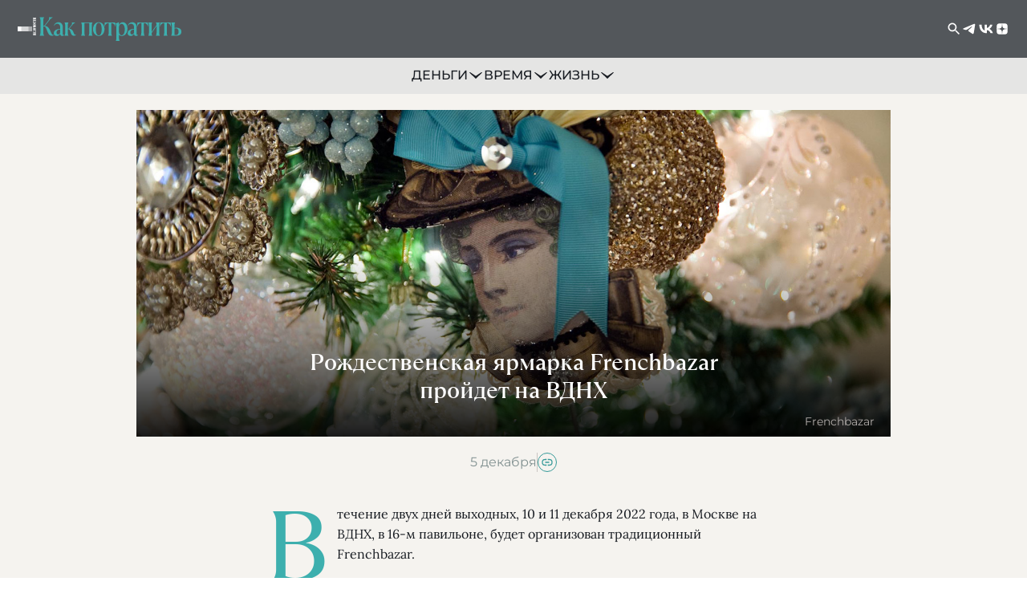

--- FILE ---
content_type: text/html;charset=utf-8
request_url: https://www.vedomosti.ru/kp/news/2022/11/30/952860-v-moskve-proidet-rozhdestvenskaya-yarmarka-frenchbazar
body_size: 32847
content:
<!DOCTYPE html><html><head><meta charset="utf-8"><meta name="viewport" content="width=device-width, initial-scale=1"><title>Рождественская ярмарка Frenchbazar пройдет на ВДНХ - Как потратить - Ведомости</title><style>.app-layout[data-v-17501a6e]{background-color:#f5f3ef;display:flex;flex-direction:column;margin:0;min-height:100vh;padding:0;width:100%}.content[data-v-17501a6e]{flex:1}.banner-header[data-v-17501a6e]{margin:auto;max-width:1260px;width:100%}</style><style>.overlay[data-v-bff03f0d]{background-color:transparent;height:100vh;left:0;position:fixed;top:0;width:100vw;z-index:0}.header[data-v-bff03f0d]{position:sticky;top:0;z-index:100}@media screen and (min-width:704px){.header__menu--mobile[data-v-bff03f0d]{display:none}}.header__menu--desktop[data-v-bff03f0d]{display:none}@media screen and (min-width:704px){.header__menu--desktop[data-v-bff03f0d]{display:flex;left:0;position:absolute;top:100%}}.header__top[data-v-bff03f0d]{align-items:center;background-color:#53575b;color:#fff;display:flex;height:54px;padding:0 21px}@media screen and (min-width:704px){.header__top[data-v-bff03f0d]{height:56px;justify-content:space-between}}@media screen and (min-width:980px){.header__top[data-v-bff03f0d]{height:72px}}.header__left[data-v-bff03f0d]{align-items:center;display:flex;flex-grow:1}@media screen and (min-width:704px){.header__left[data-v-bff03f0d]{flex-grow:0;gap:40px}}.header__title[data-v-bff03f0d]{margin:0 auto}@media screen and (min-width:704px){.header__title[data-v-bff03f0d]{margin:0}}.header__logo[data-v-bff03f0d]{height:25px;width:155px}@media screen and (min-width:980px){.header__logo[data-v-bff03f0d]{height:30px;width:186px}}.header__center[data-v-bff03f0d]{display:none}@media screen and (min-width:1300px){.header__center[data-v-bff03f0d]{display:flex;gap:60px}}.header__right[data-v-bff03f0d]{display:none}@media screen and (min-width:704px){.header__right[data-v-bff03f0d]{align-items:center;display:flex;gap:40px}}.header__bottom[data-v-bff03f0d]{display:none}@media screen and (min-width:704px){.header__bottom[data-v-bff03f0d]{background-color:#e5e5e4;display:flex;justify-content:center;padding:10px 0}}@media screen and (min-width:1300px){.header__bottom[data-v-bff03f0d]{display:none}}.header__bottom .rubrics[data-v-bff03f0d]{align-items:center;display:flex;gap:40px}.header__ads[data-v-bff03f0d]{display:none}@media screen and (min-width:980px){.header__ads[data-v-bff03f0d]{background-color:#e5e5e4;display:block;height:44px;width:144px}}.header .search__icon[data-v-bff03f0d]{color:#fff;cursor:pointer;height:20px;width:20px}.subcategories-enter-active[data-v-bff03f0d],.subcategories-leave-active[data-v-bff03f0d]{transition:opacity .3s ease}.subcategories-enter-from[data-v-bff03f0d],.subcategories-leave-to[data-v-bff03f0d]{opacity:0}</style><style>.menu[data-v-2f9b15ad]{z-index:1}</style><style>.icon[data-v-d22f78b4]{cursor:pointer;position:relative}.icon[data-v-d22f78b4],.icon__burger[data-v-d22f78b4]{align-items:center;display:flex;height:20px;justify-content:center;width:20px}.icon__burger[data-v-d22f78b4]{flex-direction:column;gap:3px;opacity:1;pointer-events:auto;transition:opacity .3s ease-in-out}.icon__burger svg[data-v-d22f78b4]{height:2px;width:100%}.icon__burger--hidden[data-v-d22f78b4]{opacity:0;pointer-events:none}.icon__close[data-v-d22f78b4]{animation:fadeIn-d22f78b4 .3s forwards;height:20px;left:50%;opacity:0;position:absolute;top:50%;transform:translate(-50%,-50%);width:20px}@keyframes fadeIn-d22f78b4{to{opacity:1}}</style><style>.nuxt-icon{height:1em;margin-bottom:.125em;vertical-align:middle;width:1em}.nuxt-icon--fill,.nuxt-icon--fill *{fill:currentColor}</style><style>.icon--close[data-v-c4acd7f9]{color:#4d5054;height:24px;width:24px}</style><style>.drawer__overlay[data-v-96972e77]{background:#000c;inset:0;position:fixed;z-index:10}.drawer[data-v-96972e77]{display:flex;flex-direction:column;height:100%;left:0;position:fixed;top:0;transform:translate(-100%);transition:transform .3s ease;z-index:11}.drawer--open[data-v-96972e77]{transform:translate(0)}.drawer__header[data-v-96972e77]{align-items:center;display:flex;justify-content:flex-end}.drawer__close[data-v-96972e77]{cursor:pointer}.close-icon[data-v-96972e77]{height:24px;width:24px}.drawer__body[data-v-96972e77]{flex:1;overflow-y:auto}</style><style>.menu[data-v-4e6c4610]{--menu-padding-x:20px;--menu-padding-y:20px;--menu-item-height:60px;font-family:Montserrat,sans-serif;font-size:16px;font-weight:500;line-height:24px;padding:var(--menu-padding-y) 0;text-transform:uppercase}@media screen and (min-width:704px){.menu[data-v-4e6c4610]{--menu-item-height:48px}}.menu__item[data-v-4e6c4610]{flex-wrap:wrap}.menu__button[data-v-4e6c4610],.menu__item[data-v-4e6c4610]{align-items:center;cursor:pointer;display:flex;width:100%}.menu__button[data-v-4e6c4610]{color:inherit;font-family:inherit;font-size:inherit;font-weight:inherit;height:var(--menu-item-height);justify-content:space-between;line-height:inherit;text-transform:inherit}.menu .fixed-height[data-v-4e6c4610]{height:var(--menu-item-height);padding:0 var(--menu-padding-x)}.menu__icon[data-v-4e6c4610]{color:#4d5054;height:24px;width:24px}.menu--mobile[data-v-4e6c4610]{color:#000;margin-bottom:var(--menu-padding-y)}.menu--desktop[data-v-4e6c4610]{background-color:#f5f3ef;color:#000;width:280px}.menu--desktop .fixed-height[data-v-4e6c4610]:hover{background-color:#e5e5e4;opacity:.7}.menu--desktop .fixed-height:hover button[data-v-4e6c4610]{color:#369a99}.menu a[data-v-4e6c4610],.menu li[data-v-4e6c4610]{-webkit-tap-highlight-color:transparent}</style><style>.menu__item[data-v-46b8a3da]{flex-wrap:wrap}.menu__button[data-v-46b8a3da],.menu__item[data-v-46b8a3da]{align-items:center;display:flex;width:100%}.menu__button[data-v-46b8a3da]{color:inherit;cursor:pointer;font-family:inherit;font-size:inherit;font-weight:inherit;justify-content:space-between;line-height:inherit;padding:0 var(--menu-padding-x);text-transform:inherit}.menu .fixed-height[data-v-46b8a3da],.menu__button[data-v-46b8a3da]{height:var(--menu-item-height)}.menu__icon[data-v-46b8a3da]{color:#4d5054;height:24px;width:24px}.menu--mobile .menu__icon-wrapper[data-v-46b8a3da]{transform-origin:center center;transition:transform .3s ease}.menu--mobile .menu__icon-wrapper--rotated[data-v-46b8a3da]{transform:rotate(180deg)}.menu--mobile .menu__submenu[data-v-46b8a3da]{background-color:#e5e5e4;padding-left:calc(var(--menu-padding-x)*2);transition:max-height .3s ease,opacity .3s ease,padding .3s ease;width:100%}.submenu-enter-from[data-v-46b8a3da],.submenu-leave-to[data-v-46b8a3da]{max-height:0;opacity:0;padding-bottom:0;padding-top:0}.submenu-enter-to[data-v-46b8a3da],.submenu-leave-from[data-v-46b8a3da]{max-height:500px;opacity:1;padding-bottom:8px;padding-top:8px}.menu--desktop .menu__parent[data-v-46b8a3da]{position:relative}@media (hover:hover){.menu--desktop .menu__parent:hover .menu__submenu[data-v-46b8a3da]{opacity:1;pointer-events:auto;visibility:visible}.menu--desktop .menu__parent:hover .menu__button[data-v-46b8a3da]{background-color:#e5e5e4;opacity:.7}}@media (hover:none){.menu--desktop .menu__parent.menu__parent--active .menu__button[data-v-46b8a3da]{background-color:#e5e5e4;opacity:.7}}.menu--desktop .menu__submenu[data-v-46b8a3da]{background-color:#f5f3ef;left:100%;opacity:0;padding:var(--menu-padding-y) 0;pointer-events:none;position:absolute;top:calc(var(--menu-padding-y)*-1);transition:opacity .3s ease,visibility .3s ease;visibility:hidden;width:280px}@media (hover:none){.menu--desktop .menu__submenu--active[data-v-46b8a3da]{opacity:1;pointer-events:auto;visibility:visible}}</style><style>.menu__submenu-item[data-v-c0b0759e]{flex-direction:column}.link[data-v-c0b0759e],.menu__submenu-item[data-v-c0b0759e]{align-items:center;display:flex}.link[data-v-c0b0759e]{height:var(--menu-item-height);width:100%}.link--desktop[data-v-c0b0759e]{padding:0 var(--menu-padding-x)}.link--desktop[data-v-c0b0759e]:active,.link--desktop[data-v-c0b0759e]:hover{background-color:#e5e5e4;color:#369a99;opacity:.7}</style><style>.socials[data-v-226a11ee]{display:flex}.socials__icon[data-v-226a11ee]{cursor:pointer}</style><style>.rubric[data-v-96caff40]{border-bottom:1px solid transparent;color:#181c22;cursor:pointer;font-family:Montserrat;font-size:16px;font-weight:500;gap:2px;line-height:24px;text-decoration:none;text-transform:uppercase;transition:all .2s ease;-webkit-tap-highlight-color:transparent}.rubric[data-v-96caff40],.rubric__icon-wrapper[data-v-96caff40]{align-items:center;display:flex}.rubric__icon-wrapper[data-v-96caff40]{transition:transform .3s ease}.rubric__icon[data-v-96caff40]{height:20px;width:20px}.rubric.rubric--default[data-v-96caff40],.rubric.rubric--default__icon[data-v-96caff40]{color:#181c22}.rubric.rubric--white[data-v-96caff40],.rubric.rubric--white__icon[data-v-96caff40]{color:#fff}.rubric.rubric--active[data-v-96caff40]{opacity:.7}.rubric.rubric--active .rubric__icon-wrapper[data-v-96caff40]{transform:rotate(180deg)}</style><style>.article[data-v-dede6ba5]{margin:0 auto;max-width:1260px;padding:0 0 40px}@media screen and (min-width:704px){.article[data-v-dede6ba5]{padding:0 0 80px}}.article__main[data-v-dede6ba5]{display:flex;gap:20px;padding-top:0}@media screen and (min-width:980px){.article__main[data-v-dede6ba5]{margin:0 auto;max-width:940px;padding-top:20px}}@media screen and (min-width:1300px){.article__main[data-v-dede6ba5]{max-width:1260px;padding-top:20px}}.title[data-v-dede6ba5]{margin-bottom:40px}.loading[data-v-dede6ba5]{color:#666;padding:20px;text-align:center}.error[data-v-dede6ba5]{background-color:#ffebee;border-radius:4px;color:#d32f2f;margin:10px 0;padding:20px}.content[data-v-dede6ba5]{align-items:center;display:flex;flex-direction:column;margin-top:40px}.content__wrapper[data-v-dede6ba5]{flex:1;max-width:100%}@media screen and (min-width:980px){.content__wrapper[data-v-dede6ba5]{max-width:auto}}.content[data-v-dede6ba5]>*{margin:20px 0}.content .adfox-banner[data-v-dede6ba5],.content[data-v-dede6ba5] .insetLink{margin:0}.content[data-v-dede6ba5] .box_paragraph{margin:0 0 20px}.content[data-v-dede6ba5] :not(.box_paragraph)+.box_paragraph{margin-top:20px}.content[data-v-dede6ba5] .box_paragraph+h2.box_paragraph{margin-top:20px}.content[data-v-dede6ba5] .box_paragraph:first-child{margin-top:0}.content[data-v-dede6ba5]>:last-child{margin-bottom:0}.content__right-banner[data-v-dede6ba5]{display:none;height:600px;position:sticky;top:136px;width:300px}@media screen and (min-width:980px){.content__right-banner[data-v-dede6ba5]{display:block}}@media screen and (min-width:1300px){.content__right-banner[data-v-dede6ba5]{top:92px}}.content__bottom[data-v-dede6ba5]{align-items:center;display:flex;gap:10px;justify-content:space-between;max-width:620px;padding:0 12px;width:100%}@media screen and (min-width:704px){.content__bottom[data-v-dede6ba5]{padding:0}}.content__ads[data-v-dede6ba5]{display:flex;max-width:620px;padding:0 12px;width:100%}@media screen and (min-width:704px){.content__ads[data-v-dede6ba5]{padding:0}}.no-data[data-v-dede6ba5]{color:#666;font-style:italic;padding:20px;text-align:center}</style><style>.footer[data-v-f21bbeeb]{background-color:#4d5054}.footer__content[data-v-f21bbeeb]{display:flex;flex-direction:column;gap:40px;margin:0 auto;max-width:1260px;padding:30px}@media screen and (min-width:704px){.footer__content[data-v-f21bbeeb]{gap:30px;padding:30px 40px}}@media screen and (min-width:1300px){.footer__content[data-v-f21bbeeb]{gap:0;margin:0 auto;max-width:1260px;padding:30px 0}}.footer__divider[data-v-f21bbeeb]{background-color:#e5e5e4;height:1px;width:100%}@media screen and (min-width:1300px){.footer__divider[data-v-f21bbeeb]{margin-bottom:30px;margin-top:20px}}</style><style>.footer-links[data-v-4a2105c7]{display:flex;flex-direction:column;gap:24px}@media screen and (min-width:704px){.footer-links[data-v-4a2105c7]{flex-direction:row;gap:40px}}.footer-links__list[data-v-4a2105c7]{display:flex;flex:1;flex-direction:column;gap:24px}.footer-links__item[data-v-4a2105c7]{font-family:Montserrat;font-size:17px;font-weight:400;line-height:20px}.footer-links__item--last[data-v-4a2105c7]{align-items:center;display:flex;justify-content:space-between}.footer-links__title[data-v-4a2105c7]{color:#bac1c9;font-weight:400;margin-bottom:6px}.footer-links__link[data-v-4a2105c7]{align-items:center;color:#fff;display:inline-flex;margin-bottom:6px}.footer-links__separator[data-v-4a2105c7]{background-color:#bac1c9;border-radius:50%;display:inline-block;height:5px;margin:0 8px;width:5px}.footer-links__icon[data-v-4a2105c7]{color:#fff;flex-shrink:0;height:40px;width:40px}</style><style>.footer-legal[data-v-3d5f2df1]{color:#bac1c9;display:flex;flex-direction:column;font-family:NewLetterGothicC;font-size:14px;font-weight:400;gap:40px;line-height:16px}@media screen and (min-width:704px){.footer-legal[data-v-3d5f2df1]{flex-direction:row}}.footer-legal__list[data-v-3d5f2df1]{display:flex;flex:1;flex-direction:column;gap:14px}.footer-legal__text[data-v-3d5f2df1] a{color:#3dafae;text-decoration:underline}</style><style>[data-v-60295712] .base-image{height:375px}.article-head__share[data-v-60295712]{align-items:center;display:flex;gap:20px;justify-content:center;margin-top:20px}.article-head__share-divider[data-v-60295712]{background-color:#cac5c2;height:24px;width:1px}.article-head__share-date[data-v-60295712]{color:#829191;font-family:Montserrat,sans-serif;font-size:16px;font-weight:400;line-height:150%}.article-head__description[data-v-60295712]{color:#181c22;font-family:Lora,sans-serif;font-size:16px;font-style:italic;font-weight:400;line-height:150%;margin:20px auto 0;padding:0 12px;text-align:center}@media screen and (min-width:704px){[data-v-60295712] .base-image{height:407px}.article-head__description[data-v-60295712]{font-size:18px;max-width:620px;padding:0}}@media screen and (min-width:980px){.article-head__description[data-v-60295712]{padding:0}}@media screen and (min-width:1300px){[data-v-60295712] .base-image{height:600px}.article-head__description[data-v-60295712]{font-size:22px;max-width:940px}}</style><style>.article-head__banner[data-v-13fdac31]{height:375px;position:relative}.article-head__banner-text[data-v-13fdac31]{background:linear-gradient(180deg,transparent,rgba(0,0,0,.9));bottom:0;left:50%;padding-bottom:10px;padding-top:80px;position:absolute;text-align:center;transform:translate(-50%);width:100%}@media screen and (min-width:704px){.article-head__banner-text[data-v-13fdac31]{padding-top:100px}}@media screen and (min-width:1300px){.article-head__banner-text[data-v-13fdac31]{padding-bottom:13px}}@media screen and (min-width:704px){.article-head__banner[data-v-13fdac31]{height:407px}}@media screen and (min-width:1300px){.article-head__banner[data-v-13fdac31]{height:600px}}.article-head__banner.--without-image[data-v-13fdac31]{height:auto}.article-head__banner.--without-image .article-head__banner-text[data-v-13fdac31]{background:none;left:0;padding-bottom:0;padding-top:20px;position:relative;transform:none}@media screen and (min-width:980px){.article-head__banner.--without-image .article-head__banner-text[data-v-13fdac31]{padding-top:0}}.article-head__banner.--without-image .article-head__rubric[data-v-13fdac31]{color:#369a99}.article-head__banner.--without-image .article-head__title[data-v-13fdac31]{color:#181c22;margin:0 auto}.article-head__title[data-v-13fdac31]{color:#fff;font-family:Ramillas;font-size:26px;font-weight:500;line-height:110%;margin:0 auto;max-width:calc(100% - 24px);text-align:center}@media screen and (min-width:704px){.article-head__title[data-v-13fdac31]{font-size:28px;line-height:125%;max-width:620px}}@media screen and (min-width:980px){.article-head__title[data-v-13fdac31]{max-width:540px}}@media screen and (min-width:1300px){.article-head__title[data-v-13fdac31]{font-size:44px;font-weight:500;line-height:105%;max-width:860px}}.article-head__subtitle[data-v-13fdac31]{display:block;margin-left:12px;margin-right:12px;margin-top:12px;text-align:end}.article-head__subtitle[data-v-13fdac31],.article-head__subtitle[data-v-13fdac31] *{color:#b1aca9;font-family:Montserrat,sans-serif;font-size:12px;font-weight:400;line-height:150%}@media screen and (min-width:704px){.article-head__subtitle[data-v-13fdac31]{font-size:14px;line-height:129%;margin-right:20px}}@media screen and (min-width:1300px){.article-head__subtitle[data-v-13fdac31]{margin-top:9px}}.article-head__rubric[data-v-13fdac31]{color:#fff;display:inline-block;font-family:Montserrat,sans-serif;font-size:12px;font-weight:600;letter-spacing:.01em;line-height:140%;margin-bottom:8px;text-align:center;text-transform:uppercase}@media screen and (min-width:704px){.article-head__rubric[data-v-13fdac31]{font-size:14px}}@media screen and (min-width:1300px){.article-head__rubric[data-v-13fdac31]{margin-bottom:20px}}</style><style>picture[data-v-68ecbd85],source[data-v-68ecbd85]{display:contents}.base-image[data-v-68ecbd85]{background-position:50%;background-size:cover;height:100%;vertical-align:top;width:100%}.base-image[src][data-v-68ecbd85]{-o-object-fit:cover;object-fit:cover}</style><style>[data-v-ed8fcc41] .tooltip__body{background:#4d5054;box-shadow:0 2px 10px #181c2212;font-family:Montserrat,sans-serif;font-size:14px;font-weight:400;padding:15px 20px;width:200px}@media screen and (min-width:704px){[data-v-ed8fcc41] .tooltip__body{left:-12px;transform:translate(0)}}[data-v-ed8fcc41] .tooltip__body:before{background:#4d5054}.tooltip-wrapper[data-v-ed8fcc41]{height:24px}.tooltip-wrapper[data-v-ed8fcc41] .tooltip{display:block}.tooltip-wrapper.--bottom[data-v-ed8fcc41] .tooltip__body{left:-12px}.tooltip-wrapper.--bottom[data-v-ed8fcc41] .tooltip__body:before{left:24px}.tooltip-wrapper.--top[data-v-ed8fcc41] .tooltip__body{left:auto}@media screen and (min-width:704px){.tooltip-wrapper.--top[data-v-ed8fcc41] .tooltip__body{left:-12px}}.tooltip-wrapper.--top[data-v-ed8fcc41] .tooltip__body:before{left:50%}@media screen and (min-width:704px){.tooltip-wrapper.--top[data-v-ed8fcc41] .tooltip__body:before{left:24px}}.share-list[data-v-ed8fcc41]{display:flex;gap:10px}.share-list__item[data-v-ed8fcc41]{align-items:center;background:none;border:1px solid #369a99;border-radius:50%;color:#369a99;cursor:pointer;display:flex;height:24px;justify-content:center;width:24px}.share-list__item-copy svg[data-v-ed8fcc41]{width:16px}.share-list__item[data-v-ed8fcc41]:hover{opacity:.8}.share-list__item[data-v-ed8fcc41]:active{opacity:.6}</style><style>.tooltip{align-items:center;display:inline-flex;justify-content:center;position:relative}.tooltip__btn{border:1px solid #d8d8d8;border-radius:100%;color:#d8d8d8;cursor:pointer;font-size:7px;height:10px;line-height:9px;margin:1px 0;position:relative;text-align:center;transition:opacity .3s ease-in-out;width:10px}.tooltip__body{background:#000;color:#fff;font-size:14px;font-weight:400;left:-20px;line-height:20px;padding:15px 27px;position:absolute;text-align:center;top:calc(100% + 10px);width:100vw;word-break:break-all;z-index:20}@media screen and (min-width:704px){.tooltip__body{left:50%;transform:translate(-50%);width:200px}}.tooltip__body:after{content:"";height:14px;left:0;position:absolute;top:-14px;width:100%}.tooltip__body:before{background:#000;content:"";height:9px;left:25px;margin-left:-4px;position:absolute;top:-4px;transform:rotate(45deg);width:9px}@media screen and (min-width:704px){.tooltip__body:before{left:50%}}</style><style>[data-v-31271a2f] .first-letter{color:#3dafae;float:left;font:400 123px/72% Ramillas;font-style:normal;margin-right:10px;margin-top:9px}@media screen and (min-width:1300px){[data-v-31271a2f] .first-letter{font-size:138px}}[data-v-31271a2f] .first-letter.--exception{font-size:102px}@media screen and (min-width:1300px){[data-v-31271a2f] .first-letter.--exception{font-size:114px}}.box_paragraph[data-v-31271a2f]{color:#181c22;font:400 16px/160% Lora;max-width:620px;padding:0 12px;width:100%;word-break:break-word}.box_paragraph[data-v-31271a2f] a{color:#369a99;text-decoration:underline;-webkit-text-decoration-skip-ink:none;text-decoration-skip-ink:none}@media screen and (min-width:704px){.box_paragraph[data-v-31271a2f]{padding:0}}@media screen and (min-width:1300px){.box_paragraph[data-v-31271a2f]{font-size:18px}}h2.box_paragraph[data-v-31271a2f]{font:700 22px/120% Lora;text-transform:uppercase}@media screen and (min-width:1300px){h2.box_paragraph[data-v-31271a2f]{font-size:26px}}</style><style>.image-box[data-v-827cf1b5]{align-items:center;display:flex;flex-direction:column;gap:8px;width:100%}.image-box__figure[data-v-827cf1b5] .base-image{-o-object-fit:contain;object-fit:contain}@media screen and (min-width:704px){.image-box__figure[data-v-827cf1b5] .base-image{max-height:407px}}@media screen and (min-width:1300px){.image-box__figure[data-v-827cf1b5] .base-image{max-height:614px}}.image-box__caption[data-v-827cf1b5]{display:flex;flex-direction:column;gap:2px;max-width:620px;padding:0 12px;width:100%}@media screen and (min-width:704px){.image-box__caption[data-v-827cf1b5]{padding:0}}.image-box span[data-v-827cf1b5]{font-family:Montserrat,sans-serif;font-size:12px;font-weight:400;line-height:150%}@media screen and (min-width:704px){.image-box span[data-v-827cf1b5]{font-size:14px}}.image-box__description[data-v-827cf1b5]{color:#181c22}.image-box__author[data-v-827cf1b5]{color:#b1aca9}</style><style>.article__token[data-v-ffde7c98]{display:flex;flex-direction:column;gap:6px}@media screen and (min-width:704px){.article__token[data-v-ffde7c98]{gap:8px}}.article__ads-text[data-v-ffde7c98]{color:#829191;font-family:Montserrat,sans-serif;font-size:12px;font-weight:400;line-height:117%;word-break:break-word}.article__ads-text_link[data-v-ffde7c98]{color:#3dafae;text-decoration:underline;-webkit-text-decoration-skip-ink:none;text-decoration-skip-ink:none}@media screen and (min-width:1300px){.article__ads-text[data-v-ffde7c98]{font-size:14px;line-height:121%}}</style><style>.author[data-v-8f9ab624],.author[data-v-8f9ab624] *{color:#829191;font-family:Montserrat,sans-serif;font-size:14px;font-weight:400;line-height:17px}@media screen and (min-width:704px){.author[data-v-8f9ab624],.author[data-v-8f9ab624] *{font-size:16px;line-height:150%}}</style><style>.section[data-v-dd39b515]{align-items:center;display:flex;flex-direction:column;overflow:hidden;padding:40px 12px}.section[data-v-dd39b515],.section.--brown[data-v-dd39b515]{--section-main-color:#d09684;background-color:#f0eadc}.section.--white[data-v-dd39b515]{--section-main-color:#3dafae;background-color:#f5f3ef}@media screen and (min-width:704px){.section[data-v-dd39b515]{padding:60px 40px}}@media screen and (min-width:980px){.section[data-v-dd39b515]{padding:60px 80px}}.error[data-v-dd39b515]{background-color:#ffebee;border-radius:4px;color:#d32f2f;margin:10px 0;padding:20px}</style><style>.title[data-v-9b2d3aa1]{align-items:center;display:flex;gap:12px;margin-bottom:20px;position:relative;width:100%}@media screen and (min-width:704px){.title[data-v-9b2d3aa1]{gap:40px;margin-bottom:30px}}@media screen and (min-width:980px){.title[data-v-9b2d3aa1]{margin-bottom:40px}}.title[data-v-9b2d3aa1]:after,.title[data-v-9b2d3aa1]:before{background:var(--section-main-color,#3dafae);content:"";height:3px;min-width:5%;position:relative;width:100%}.title[data-v-9b2d3aa1]:before{clip-path:polygon(0 40%,100% 0,100% 100%,0 60%)}.title[data-v-9b2d3aa1]:after{clip-path:polygon(100% 40%,0 0,0 100%,100% 60%)}.title__wrapper[data-v-9b2d3aa1]{display:flex;flex-wrap:wrap;justify-content:center;white-space:nowrap}@media screen and (min-width:704px){.title__wrapper[data-v-9b2d3aa1]{flex-wrap:nowrap}}.title__divider[data-v-9b2d3aa1],.title__secondary[data-v-9b2d3aa1],.title__text[data-v-9b2d3aa1]{font-family:Ramillas;font-size:22px;font-weight:700;letter-spacing:1px;line-height:130%;text-transform:uppercase}@media screen and (min-width:704px){.title__divider[data-v-9b2d3aa1],.title__secondary[data-v-9b2d3aa1],.title__text[data-v-9b2d3aa1]{font-size:32px}}@media screen and (min-width:1300px){.title__divider[data-v-9b2d3aa1],.title__secondary[data-v-9b2d3aa1],.title__text[data-v-9b2d3aa1]{font-size:40px}}.title__text.--colored[data-v-9b2d3aa1]{color:var(--section-main-color);display:flex}.title__divider[data-v-9b2d3aa1]{color:var(--section-main-color);margin-left:8px}@media screen and (min-width:704px){.title__divider[data-v-9b2d3aa1]{margin-right:8px}}.title__secondary[data-v-9b2d3aa1]{color:#181c22;min-width:-moz-max-content;min-width:max-content}</style><style>.related-content-grid[data-v-42b297a8]{display:grid;gap:12px;grid-auto-flow:row;grid-template-columns:repeat(2,1fr);max-width:1260px}@media screen and (min-width:704px){.related-content-grid[data-v-42b297a8]{gap:20px;grid-template-columns:repeat(6,1fr)}}@media screen and (min-width:980px){.related-content-grid[data-v-42b297a8]{grid-template-columns:repeat(9,1fr)}}@media screen and (min-width:1300px){.related-content-grid[data-v-42b297a8]{grid-template-columns:repeat(12,1fr)}}@media screen and (min-width:704px){.related-content-grid__item[data-v-42b297a8]{grid-column:span 3}}.related-content-grid__item[data-v-42b297a8]:nth-of-type(7),.related-content-grid__item[data-v-42b297a8]:nth-of-type(8){display:none}@media screen and (min-width:1300px){.related-content-grid__item[data-v-42b297a8]:nth-of-type(7),.related-content-grid__item[data-v-42b297a8]:nth-of-type(8){display:flex}}</style><style>.card-kp[data-v-61bf23d3]{gap:8px;position:relative;transition:opacity .3s linear}.card-kp[data-v-61bf23d3]:hover{opacity:.8}@media screen and (min-width:704px){.card-kp[data-v-61bf23d3]{gap:16px}}.card-kp[data-v-61bf23d3] .content{display:flex;flex-direction:column;gap:2px}@media screen and (min-width:704px){.card-kp[data-v-61bf23d3] .content{gap:6px}}.card-kp .subcategory[data-v-61bf23d3]{color:var(--section-text-color,#d09684);font-family:Montserrat,sans-serif;font-size:10px;font-weight:600;line-height:140%;text-transform:uppercase}@media screen and (min-width:704px){.card-kp .subcategory[data-v-61bf23d3]{font-size:14px;text-align:center}}.card-kp .title[data-v-61bf23d3]{display:-webkit-box;font-family:Ramillas,sans-serif;font-size:16px;font-weight:500;line-height:130%;-webkit-line-clamp:5;line-clamp:5;-webkit-box-orient:vertical;color:#181c22;overflow:hidden;text-overflow:ellipsis}@media screen and (min-width:704px){.card-kp .title[data-v-61bf23d3]{text-align:center;-webkit-line-clamp:3;line-clamp:3;font-size:18px}}.card-kp .ad-marking[data-v-61bf23d3]{color:#b1aca9;font-family:NewLetterGothicC,sans-serif;font-size:10px;font-weight:400;line-height:12px;margin-top:6px;text-align:start}@media screen and (min-width:704px){.card-kp .ad-marking[data-v-61bf23d3]{margin-top:0;text-align:center}}.card-kp .ad-marking__info[data-v-61bf23d3]{align-items:start;display:flex}@media screen and (min-width:704px){.card-kp .ad-marking__info[data-v-61bf23d3]{justify-content:center}}.card-kp .ad-marking__text[data-v-61bf23d3]{overflow-wrap:break-word;word-wrap:break-word;padding-left:5px;word-break:break-word}.card-kp .ad-marking__disclaimer[data-v-61bf23d3]{margin-top:5px}.card-kp.--outside[data-v-61bf23d3]{gap:16px;text-align:center}@media screen and (min-width:704px){.card-kp.--outside[data-v-61bf23d3] .preview-container{display:flex;flex-direction:column;flex-grow:1}}.card-kp.--outside .preview[data-v-61bf23d3]{height:calc(70.42254vw - 16.90141px)}@media screen and (min-width:704px){.card-kp.--outside .preview[data-v-61bf23d3]{flex-grow:1;height:calc(51.54639vw - 41.23711px)}}@media screen and (min-width:980px){.card-kp.--outside .preview[data-v-61bf23d3]{flex-grow:1;height:400px}}.card-kp.--outside[data-v-61bf23d3] .content{gap:8px}@media screen and (min-width:704px){.card-kp.--outside[data-v-61bf23d3] .content{gap:12px}}.card-kp.--outside .subcategory[data-v-61bf23d3]{font-size:12px}@media screen and (min-width:704px){.card-kp.--outside .subcategory[data-v-61bf23d3]{font-size:14px}}.card-kp.--outside .title[data-v-61bf23d3]{font-size:26px;line-height:120%;-webkit-line-clamp:4;line-clamp:4;margin-bottom:20px}@media screen and (min-width:704px){.card-kp.--outside .title[data-v-61bf23d3]{font-size:28px}}@media screen and (min-width:1300px){.card-kp.--outside .title[data-v-61bf23d3]{font-size:32px}}.card-kp.--outside .ad-marking[data-v-61bf23d3]{margin-top:0;text-align:center}.card-kp.--outside .ad-marking__info[data-v-61bf23d3]{justify-content:center}.card-kp.--inside[data-v-61bf23d3]{position:relative;text-align:center}.card-kp.--inside[data-v-61bf23d3]:before{background:linear-gradient(180deg,transparent,rgba(0,0,0,.9));content:"";inset:0;pointer-events:none;position:absolute}@media screen and (min-width:704px){.card-kp.--inside[data-v-61bf23d3] .preview-container{display:flex;flex-direction:column;flex-grow:1}}.card-kp.--inside .preview[data-v-61bf23d3]{height:calc(82.64463vw - 19.83471px)}@media screen and (min-width:704px){.card-kp.--inside .preview[data-v-61bf23d3]{flex-grow:1;height:600px}}.card-kp.--inside[data-v-61bf23d3] .content{bottom:0;gap:8px;left:0;padding:40px 12px;position:absolute;right:0}@media screen and (min-width:704px){.card-kp.--inside[data-v-61bf23d3] .content{gap:12px;padding:60px}}.card-kp.--inside .subcategory[data-v-61bf23d3]{color:#fff;font-size:12px}@media screen and (min-width:704px){.card-kp.--inside .subcategory[data-v-61bf23d3]{font-size:14px}}.card-kp.--inside .title[data-v-61bf23d3]{font-size:26px;font-weight:400;line-height:120%;-webkit-line-clamp:4;line-clamp:4;color:#fff}@media screen and (min-width:704px){.card-kp.--inside .title[data-v-61bf23d3]{font-size:28px}}@media screen and (min-width:1300px){.card-kp.--inside .title[data-v-61bf23d3]{font-size:32px}}.card-kp.--inside .ad-marking[data-v-61bf23d3]{margin-top:0;text-align:center}.card-kp.--inside .ad-marking__info[data-v-61bf23d3]{justify-content:center}</style><style>.card[data-v-bd686b1b]{display:flex;flex-direction:column}.card .preview-container[data-v-bd686b1b]{width:100%}.card .content[data-v-bd686b1b]{display:flex;flex-direction:column}</style><link rel="stylesheet" href="https://cdn28.vedomosti.ru/1.0.31/_nuxt/entry.NTZhTE2M.css" crossorigin><link rel="stylesheet" href="https://cdn28.vedomosti.ru/1.0.31/_nuxt/AdfoxBanner.BMs69h2z.css" crossorigin><link rel="stylesheet" href="https://cdn28.vedomosti.ru/1.0.31/_nuxt/nuxt-icon.Cvbtxq7p.css" crossorigin><link rel="stylesheet" href="https://cdn28.vedomosti.ru/1.0.31/_nuxt/BaseCardHorizontal.Bye7ATym.css" crossorigin><link rel="stylesheet" href="https://cdn28.vedomosti.ru/1.0.31/_nuxt/ArticleAds.Bcz7MVhA.css" crossorigin><link rel="stylesheet" href="https://cdn28.vedomosti.ru/1.0.31/_nuxt/usePageMeta.BftqMylV.css" crossorigin><link rel="modulepreload" as="script" crossorigin href="https://cdn28.vedomosti.ru/1.0.31/_nuxt/CX3cByJn.js"><link rel="modulepreload" as="script" crossorigin href="https://cdn28.vedomosti.ru/1.0.31/_nuxt/DVse3hhZ.js"><link rel="modulepreload" as="script" crossorigin href="https://cdn28.vedomosti.ru/1.0.31/_nuxt/D8MKH5wC.js"><link rel="modulepreload" as="script" crossorigin href="https://cdn28.vedomosti.ru/1.0.31/_nuxt/HvGfxxks.js"><link rel="modulepreload" as="script" crossorigin href="https://cdn28.vedomosti.ru/1.0.31/_nuxt/Dl9w_VHv.js"><link rel="modulepreload" as="script" crossorigin href="https://cdn28.vedomosti.ru/1.0.31/_nuxt/DXpSCXb3.js"><link rel="modulepreload" as="script" crossorigin href="https://cdn28.vedomosti.ru/1.0.31/_nuxt/DtOiHwTE.js"><link rel="modulepreload" as="script" crossorigin href="https://cdn28.vedomosti.ru/1.0.31/_nuxt/BO4UEvFN.js"><link rel="modulepreload" as="script" crossorigin href="https://cdn28.vedomosti.ru/1.0.31/_nuxt/2RbGoYdH.js"><link rel="modulepreload" as="script" crossorigin href="https://cdn28.vedomosti.ru/1.0.31/_nuxt/CiEiYTQX.js"><link rel="modulepreload" as="script" crossorigin href="https://cdn28.vedomosti.ru/1.0.31/_nuxt/CQ523hEJ.js"><link rel="modulepreload" as="script" crossorigin href="https://cdn28.vedomosti.ru/1.0.31/_nuxt/Ciw8p-mm.js"><link rel="modulepreload" as="script" crossorigin href="https://cdn28.vedomosti.ru/1.0.31/_nuxt/CXZFT8hZ.js"><link rel="modulepreload" as="script" crossorigin href="https://cdn28.vedomosti.ru/1.0.31/_nuxt/CD_Qr6Dm.js"><link rel="modulepreload" as="script" crossorigin href="https://cdn28.vedomosti.ru/1.0.31/_nuxt/CS2R10ve.js"><link rel="modulepreload" as="script" crossorigin href="https://cdn28.vedomosti.ru/1.0.31/_nuxt/DSw-m7lF.js"><link rel="modulepreload" as="script" crossorigin href="https://cdn28.vedomosti.ru/1.0.31/_nuxt/CN_ZyS6I.js"><link rel="modulepreload" as="script" crossorigin href="https://cdn28.vedomosti.ru/1.0.31/_nuxt/DLlsv7X5.js"><link rel="modulepreload" as="script" crossorigin href="https://cdn28.vedomosti.ru/1.0.31/_nuxt/BhKunfAF.js"><link rel="modulepreload" as="script" crossorigin href="https://cdn28.vedomosti.ru/1.0.31/_nuxt/6RbMHgrU.js"><link rel="modulepreload" as="script" crossorigin href="https://cdn28.vedomosti.ru/1.0.31/_nuxt/CUbT_f_f.js"><link rel="modulepreload" as="script" crossorigin href="https://cdn28.vedomosti.ru/1.0.31/_nuxt/t3COtd-N.js"><link rel="modulepreload" as="script" crossorigin href="https://cdn28.vedomosti.ru/1.0.31/_nuxt/BSuqPpOC.js"><link rel="modulepreload" as="script" crossorigin href="https://cdn28.vedomosti.ru/1.0.31/_nuxt/C0i7vse3.js"><link rel="modulepreload" as="script" crossorigin href="https://cdn28.vedomosti.ru/1.0.31/_nuxt/C_xblVsJ.js"><link rel="modulepreload" as="script" crossorigin href="https://cdn28.vedomosti.ru/1.0.31/_nuxt/BcPPUlMz.js"><link rel="preload" as="fetch" fetchpriority="low" crossorigin="anonymous" href="https://cdn28.vedomosti.ru/1.0.31/_nuxt/builds/meta/c84f4f5a-8808-4bb7-8c8a-caf5550f6425.json"><link rel="prefetch" as="script" crossorigin href="https://cdn28.vedomosti.ru/1.0.31/_nuxt/IjRyjE4a.js"><link rel="prefetch" as="script" crossorigin href="https://cdn28.vedomosti.ru/1.0.31/_nuxt/vJVONxa9.js"><meta name="msapplication-TileColor" content="#fbf1ec"><meta name="msapplication-config" content="/kp/browserconfig.xml"><meta name="google-site-verification" content="5UKfplA2CDg7gtsOuVFb6QPtKINUJzM-11wPEzqubM8"><meta name="mobile-web-app-capable" content="yes"><meta name="twitter:card" content="summary_large_image"><meta name="twitter:site" content="@vedomosti"><meta property="og:site_name" content="Ведомости"><meta name="yandex-verification" content="0ab706171d17cb81"><meta name="robots" content="noyaca"><link rel="manifest" href="https://cdn28.vedomosti.ru/1.0.31/manifest.json"><link rel="apple-touch-icon" sizes="180x180" href="https://cdn4.vedomosti.ru/icons/apple-touch-icon.png"><link rel="icon" type="image/png" sizes="16x16" href="https://cdn4.vedomosti.ru/icons/favicon-16x16.png"><link rel="icon" type="image/png" sizes="32x32" href="https://cdn4.vedomosti.ru/icons/favicon-32x32.png"><link rel="icon" type="image/x-icon" href="/kp/favicon.ico"><link rel="mask-icon" color="#444444" href="https://cdn4.vedomosti.ru/icons/safari-pinned-tab.svg"><meta name="description" content="Подробнее на vedomosti.ru/kp"><meta name="keywords" content="как потратить деньги и время, модные тенденции, новости моды и красоты"><meta property="og:title" content="Рождественская ярмарка Frenchbazar пройдет на ВДНХ - Как потратить - Ведомости"><meta property="og:description" content="Подробнее на vedomosti.ru/kp"><meta property="og:url" content="https://www.vedomosti.ru/kp/news/2022/11/30/952860-v-moskve-proidet-rozhdestvenskaya-yarmarka-frenchbazar"><meta property="og:image" content="https://sharing.vedomosti.ru/1670244932/vedomosti.ru/kp/news/2022/11/30/952860-v-moskve-proidet-rozhdestvenskaya-yarmarka-frenchbazar.jpg"><meta name="twitter:title" content="Рождественская ярмарка Frenchbazar пройдет на ВДНХ - Как потратить - Ведомости"><meta name="twitter:description" content="Подробнее на vedomosti.ru/kp"><meta name="twitter:image" content="https://sharing.vedomosti.ru/1670244932/vedomosti.ru/kp/news/2022/11/30/952860-v-moskve-proidet-rozhdestvenskaya-yarmarka-frenchbazar.jpg"><link rel="canonical" href="https://www.vedomosti.ru/kp/news/2022/11/30/952860-v-moskve-proidet-rozhdestvenskaya-yarmarka-frenchbazar"><script type="module" src="https://cdn28.vedomosti.ru/1.0.31/_nuxt/CX3cByJn.js" crossorigin></script></head><body><script type="application/ld+json">{"@context":"https://schema.org","@type":"NewsArticle","name":"Рождественская ярмарка Frenchbazar пройдет на ВДНХ","headline":"Рождественская ярмарка Frenchbazar пройдет на ВДНХ","description":"","url":"https://www.vedomosti.ru/kp/news/2022/11/30/952860-v-moskve-proidet-rozhdestvenskaya-yarmarka-frenchbazar","datePublished":"2022-12-05T10:55:06+03:00","dateCreated":"2022-12-05T10:55:06+03:00","dateModified":"2022-12-05T10:55:06+03:00","author":[{"@type":"Person","givenName":"Юлия","familyName":"Савельева","name":"Юлия Савельева","affiliation":"Как потратить","jobTitle":"журналист","url":"https://www.vedomosti.ru/kp/authors/yuliya-saveleva","image":""}],"mainEntityOfPage":{"@type":"WebPage","@id":"https://www.vedomosti.ru/kp/news/2022/11/30/952860-v-moskve-proidet-rozhdestvenskaya-yarmarka-frenchbazar"},"image":{"@type":"ImageObject","url":"https://cdn.vdmsti.ru/image/2022/9a/yk793/original-18sh.jpg","width":1500,"height":1000},"publisher":{"@type":"Organization","name":"Ведомости","telephone":"+74959563458","address":{"@type":"PostalAddress","streetAddress":"ул. Полковая, д. 3, стр. 1","postalCode":"127018","addressLocality":"Москва"},"logo":{"@type":"ImageObject","url":"https://cdn.vdmsti.ru/image/2016/logo1.png","width":248,"height":60}}}</script><div id="__nuxt"><!--[--><span data-v-17501a6e></span><div class="app-layout" data-v-17501a6e><!--[--><header class="header" data-v-bff03f0d><div class="header__top" data-v-bff03f0d><div class="header__menu--desktop" data-v-bff03f0d><!----></div><div class="header__left" data-v-bff03f0d><div class="icon" data-v-bff03f0d data-v-d22f78b4><div class="icon__burger" data-v-d22f78b4><svg xmlns="http://www.w3.org/2000/svg" fill="none" viewBox="0 0 18 2" class="nuxt-icon nuxt-icon--fill" data-v-d22f78b4><path fill="#000" d="m0 0 18 .5v1L0 2V0Z"></path></svg><svg xmlns="http://www.w3.org/2000/svg" fill="none" viewBox="0 0 18 2" class="nuxt-icon nuxt-icon--fill" data-v-d22f78b4><path fill="#000" d="m0 0 18 .5v1L0 2V0Z"></path></svg><svg xmlns="http://www.w3.org/2000/svg" fill="none" viewBox="0 0 18 2" class="nuxt-icon nuxt-icon--fill" data-v-d22f78b4><path fill="#000" d="m0 0 18 .5v1L0 2V0Z"></path></svg></div><!----></div><div class="header__menu--mobile" data-v-bff03f0d><!--[--><!----><aside class="drawer" style="width:280px;background-color:#F5F3EF;" role="dialog" aria-modal="true" data-v-96972e77><header class="drawer__header" style="border-bottom:1px solid #CAC5C2;height:50px;padding:0 20px;" data-v-96972e77><button class="drawer__close" data-v-96972e77><!--[--><svg xmlns="http://www.w3.org/2000/svg" fill="none" viewBox="0 0 24 24" class="nuxt-icon nuxt-icon--fill icon--close" data-v-c4acd7f9><path fill="#000" d="m5.545 4.098 7.213 8.06 8.06 7.213-1.696 1.697-7.213-8.06-8.06-7.213 1.696-1.697Z"></path><path fill="#000" d="m21.145 5.297-8.06 7.212-7.213 8.061-1.697-1.697 8.061-7.212L19.448 3.6l1.697 1.697Z"></path></svg><!--]--></button></header><div class="drawer__body" data-v-96972e77><nav data-v-96972e77><!--[--><!--[--><!--[--><ul class="menu--mobile menu" data-v-4e6c4610><li class="menu__item fixed-height" data-v-4e6c4610><button type="button" class="menu__button" data-v-4e6c4610><span data-v-4e6c4610>Поиск</span><svg xmlns="http://www.w3.org/2000/svg" fill="none" viewBox="0 0 24 24" class="nuxt-icon nuxt-icon--fill menu__icon" data-v-4e6c4610><path fill="#000" d="M15.5 14h-.79l-.28-.27A6.47 6.47 0 0 0 16 9.5 6.5 6.5 0 1 0 9.5 16c1.61 0 3.09-.59 4.23-1.57l.27.28v.79l5 4.99L20.49 19l-4.99-5Zm-6 0C7.01 14 5 11.99 5 9.5S7.01 5 9.5 5 14 7.01 14 9.5 11.99 14 9.5 14Z"></path></svg></button></li><!--[--><li class="menu__item menu__parent" data-v-4e6c4610 data-v-46b8a3da><button class="menu__button fixed-height" data-v-46b8a3da><span data-v-46b8a3da>Деньги</span><span class="menu__icon-wrapper" data-v-46b8a3da><svg xmlns="http://www.w3.org/2000/svg" fill="none" viewBox="0 0 20 20" class="nuxt-icon nuxt-icon--fill menu__icon" data-v-46b8a3da><path fill="#000" d="m2 6.39.811-.495 6.115 4.08 1.074.631 1.074-.621 6.115-4.08.811.474-8 7.727-8-7.717Z"></path></svg></span></button><ul style="display:none;" class="menu__submenu" data-v-46b8a3da><li class="menu__submenu-item" data-v-46b8a3da data-v-c0b0759e><a href="/kp/money" class="link" data-v-c0b0759e>Деньги</a><!--[--><a href="/kp/money/fashion" class="link" data-v-c0b0759e>Мода</a><a href="/kp/money/garage" class="link" data-v-c0b0759e>Гараж</a><a href="/kp/money/gadgets" class="link" data-v-c0b0759e>Гаджеты</a><a href="/kp/money/interiors" class="link" data-v-c0b0759e>Интерьеры</a><!--]--></li></ul></li><li class="menu__item menu__parent" data-v-4e6c4610 data-v-46b8a3da><button class="menu__button fixed-height" data-v-46b8a3da><span data-v-46b8a3da>Время</span><span class="menu__icon-wrapper" data-v-46b8a3da><svg xmlns="http://www.w3.org/2000/svg" fill="none" viewBox="0 0 20 20" class="nuxt-icon nuxt-icon--fill menu__icon" data-v-46b8a3da><path fill="#000" d="m2 6.39.811-.495 6.115 4.08 1.074.631 1.074-.621 6.115-4.08.811.474-8 7.727-8-7.717Z"></path></svg></span></button><ul style="display:none;" class="menu__submenu" data-v-46b8a3da><li class="menu__submenu-item" data-v-46b8a3da data-v-c0b0759e><a href="/kp/time" class="link" data-v-c0b0759e>Время</a><!--[--><a href="/kp/time/theatres" class="link" data-v-c0b0759e>Театры</a><a href="/kp/time/restaurants" class="link" data-v-c0b0759e>Рестораны</a><!--]--></li></ul></li><li class="menu__item menu__parent" data-v-4e6c4610 data-v-46b8a3da><button class="menu__button fixed-height" data-v-46b8a3da><span data-v-46b8a3da>Жизнь</span><span class="menu__icon-wrapper" data-v-46b8a3da><svg xmlns="http://www.w3.org/2000/svg" fill="none" viewBox="0 0 20 20" class="nuxt-icon nuxt-icon--fill menu__icon" data-v-46b8a3da><path fill="#000" d="m2 6.39.811-.495 6.115 4.08 1.074.631 1.074-.621 6.115-4.08.811.474-8 7.727-8-7.717Z"></path></svg></span></button><ul style="display:none;" class="menu__submenu" data-v-46b8a3da><li class="menu__submenu-item" data-v-46b8a3da data-v-c0b0759e><a href="/kp/life" class="link" data-v-c0b0759e>Жизнь</a><!--[--><a href="/kp/life/travel" class="link" data-v-c0b0759e>Путешествия</a><a href="/kp/life/personal_opinion" class="link" data-v-c0b0759e>Личное мнение</a><!--]--></li></ul></li><!--]--><li class="menu__item fixed-height" data-v-4e6c4610><button type="button" class="menu__button" data-v-4e6c4610>О нас</button></li></ul><!----><!--]--><!--]--><!--]--></nav><footer class="drawer__footer" data-v-96972e77><!--[--><ul class="socials" style="justify-content:center;gap:40px;" data-v-c4acd7f9 data-v-226a11ee><!--[--><li data-v-226a11ee><a href="https://t.me/kakpotratit" target="_blank" data-v-226a11ee><svg xmlns="http://www.w3.org/2000/svg" fill="none" viewBox="0 0 40 40" class="nuxt-icon nuxt-icon--fill socials__icon" style="width:40px;height:40px;color:#3DAFAE;" data-v-226a11ee><path fill="#000" d="M16.734 22.706c-1.922 1.901-1.157 2.59 0 3.405 2.76 1.94 4.569 3.199 8.055 5.462 3.487 2.264 4.093-.249 4.293-.895.476-1.533 3.044-17.447 3.324-19.935.207-1.844.078-2.572-.444-2.988-.674-.538-2.035-.141-3.469.416C26.43 8.974 6.497 17.45 3.98 18.573c-2.382 1.062-1.34 1.959-.634 2.32.634.322 3.243 1.16 3.865 1.319 3.188.812 4.152.156 5.488-.616 1.925-1.115 10.65-7.125 11.079-7.406.429-.28.92-.592 1.248-.276.328.317-.025.757-.293 1.03-2.588 2.64-6.076 5.862-7.999 7.762Z"></path></svg></a></li><li data-v-226a11ee><a href="https://vk.com/kakpotratit" target="_blank" data-v-226a11ee><svg xmlns="http://www.w3.org/2000/svg" fill="none" viewBox="0 0 40 40" class="nuxt-icon nuxt-icon--fill socials__icon" style="width:40px;height:40px;color:#3DAFAE;" data-v-226a11ee><path fill="#000" d="M21.518 30.606C9.902 30.606 3.276 22.642 3 9.391h5.819c.191 9.726 4.48 13.846 7.879 14.695V9.391h5.479v8.388c3.355-.36 6.88-4.184 8.07-8.388h5.479c-.914 5.181-4.736 9.004-7.454 10.575 2.718 1.275 7.072 4.609 8.728 10.64h-6.031c-1.296-4.035-4.524-7.157-8.792-7.581v7.581h-.659Z"></path></svg></a></li><li data-v-226a11ee><a href="https://dzen.ru/id/592e7b1de3cda8c8f17c5cf3" target="_blank" data-v-226a11ee><svg xmlns="http://www.w3.org/2000/svg" fill="none" viewBox="0 0 40 40" class="nuxt-icon nuxt-icon--fill socials__icon" style="width:40px;height:40px;color:#3DAFAE;" data-v-226a11ee><path fill="#000" d="M22.652 22.652c-2.16 2.23-2.318 5.009-2.505 11.098 5.677 0 9.596-.02 11.62-1.984 1.963-2.023 1.983-6.128 1.983-11.619-6.09.197-8.869.344-11.098 2.505ZM6.25 20.147c0 5.49.02 9.596 1.984 11.62 2.023 1.963 5.942 1.983 11.619 1.983-.197-6.09-.344-8.869-2.505-11.098-2.23-2.16-5.009-2.318-11.098-2.505ZM19.853 6.25c-5.667 0-9.596.02-11.62 1.984C6.27 10.257 6.25 14.363 6.25 19.853c6.09-.197 8.869-.344 11.098-2.505 2.16-2.23 2.318-5.009 2.505-11.098Zm2.799 11.098c-2.16-2.23-2.318-5.009-2.505-11.098 5.677 0 9.596.02 11.62 1.984 1.963 2.023 1.983 6.129 1.983 11.619-6.09-.197-8.869-.344-11.098-2.505"></path></svg></a></li><!--]--></ul><!--]--></footer></div></aside><!--]--></div><a href="/kp/" class="header__title" data-v-bff03f0d><svg xmlns="http://www.w3.org/2000/svg" fill="none" viewBox="0 0 187 30" class="nuxt-icon header__logo" data-v-bff03f0d><path fill="#fff" d="m3.548 22.18-1.644.001v-.14c0-.09.01-.229.434-.229h.775c.425 0 .435.138.435.228v.14Zm-1.773.001-1.486.001v-.14c0-.09.01-.23.433-.23h.62c.425 0 .433.141.433.23v.139ZM.16 21.647v1.707h.13v-.23l3.26-.002v.23h.13l-.001-1.67c0-.413-.152-.836-.835-.835-.463 0-.91.164-.977.795h-.05c-.023-.31-.18-.735-.835-.734-.746 0-.822.559-.822.739ZM.157 18.58l.001 2.115h.13v-.232l3.259-.001v.237h.13v-2.181H2.32v.081c.616.057 1.225.276 1.226.89v.03l-1.583.002v-.044c0-.308.391-.426.747-.418v-.081H1.083v.082c.358-.009.75.11.75.417v.044H.288v-.057c0-.167.01-.705 1.126-.804v-.081H.156ZM3.545 18.008c-.417-.275-1.031-.306-1.901-.305H.578c-.276 0-.291-.085-.291-.155v-.163l3.258-.002v.625Zm-3.39-1.796.001 1.885h.131v-.12c0-.08.02-.18.332-.181h1.025c1.427-.002 1.901.19 1.901.487v.047h.711v-.082c-.523-.015-.58-.196-.58-.604l-.001-.811c0-.408.058-.59.58-.604v-.081h-.711v.292l-3.258.001v-.23l-.131.001Z"></path><path fill="#fff" d="M3.622 15.01c0 .113-.1.184-.316.184l-2.775.002c-.215 0-.316-.07-.316-.184 0-.112.1-.185.316-.185l2.775-.002c.215 0 .316.073.316.185Zm-3.539 0v.002c0 .783.963 1.174 1.836 1.174.874 0 1.833-.393 1.833-1.175v-.001c0-.784-.96-1.174-1.834-1.174-.873 0-1.835.392-1.835 1.175ZM.152 10.774v1.18l1.434.31v.013l-1.433.303v1.174h.131v-.23l2.826-.002c.353 0 .435.109.435.203l-.002.027h.13v-.622h-.13V13.19c0 .104-.038.24-.433.24l-2.555.002v-.013l3.118-.662v-.13L.57 11.96v-.013l2.972-.002v.23h.13v-1.403h-.13v.232l-3.26.002v-.232h-.13ZM3.618 9.482c0 .112-.1.185-.316.185L.528 9.67c-.216 0-.316-.073-.316-.184 0-.114.1-.185.316-.185L3.302 9.3c.216 0 .316.07.316.183ZM.08 9.484c0 .784.962 1.175 1.836 1.174.873 0 1.833-.392 1.833-1.175-.001-.783-.961-1.175-1.835-1.174C1.041 8.309.08 8.7.08 9.484ZM0 6.049v.081l.307.249a.79.79 0 0 0-.229.54c.001.696.824 1.175 1.833 1.175.84 0 1.836-.39 1.836-1.176 0-.66-.777-.875-1.36-.945l-.03.078c.467.063 1.085.23 1.085.655 0 .386-.607.397-.762.397H1.052c-.246 0-.763-.019-.763-.355 0-.306.447-.575 1.019-.653v-.08L0 6.048ZM.147 3.5.15 5.84h1.257v-.083C1.027 5.726.32 5.574.279 5.14l3.258-.002v.28h.131V3.915h-.131v.281l-3.258.002c.04-.435.747-.587 1.125-.618v-.081H.147ZM.146.622V1.91h.13v-.114h.242l2.081.356v.012l-2.322.001v-.111h-.13v1.285h.13v-.231l3.259-.002v.23h.13V2.052h-.13v.112h-.382l-2.083-.355v-.013l2.464-.001v.113h.131V.62h-.131v.232L.276.854V.622h-.13Z"></path><path fill="#3DAFAE" d="M23.672 23.672c1.347 0 2.293-.448 2.84-1.344l-.205-.23c-.274.307-.586.46-.937.46-.605 0-1.142-.355-1.61-1.066-.468-.71-.986-1.765-1.552-3.164-.566-1.377-1.127-2.541-1.683-3.492a8.276 8.276 0 0 0-2.18-2.443c-.899-.677-1.992-1.027-3.28-1.049l5.504-7.049A13.221 13.221 0 0 1 24.726.656V.492h-4.742v.164c.273.35.41.787.41 1.311 0 .81-.342 1.672-1.025 2.59l-4.392 5.705c-.253.35-.517.59-.79.722a2.07 2.07 0 0 1-.908.196h-.292V4.36c0-.742.088-1.43.263-2.065.176-.634.42-1.18.732-1.639V.492H8.479v.164c.312.459.556 1.005.731 1.639.176.635.264 1.323.264 2.066v15.213c0 .743-.088 1.432-.264 2.065a5.514 5.514 0 0 1-.731 1.64v.164h5.503v-.164c-.312-.46-.556-1.006-.732-1.64a7.713 7.713 0 0 1-.263-2.065v-7.672h.849c.585 0 1.098.218 1.537.655.439.438.824.99 1.156 1.656.332.667.712 1.557 1.142 2.672.507 1.421 1.01 2.602 1.507 3.541.498.94 1.113 1.716 1.845 2.328.731.612 1.614.918 2.65.918Zm15.36-1.311c-.136.153-.361.229-.673.229a.811.811 0 0 1-.644-.311c-.176-.208-.264-.53-.264-.968v-8.655c0-1.792-.493-3.24-1.478-4.344-.986-1.104-2.337-1.656-4.055-1.656-1.386 0-2.58.405-3.586 1.213-1.005.809-1.664 1.902-1.976 3.279h.293c.37-.809.883-1.443 1.537-1.902.654-.459 1.42-.689 2.298-.689 1.132 0 2.035.383 2.708 1.148.673.765 1.01 1.749 1.01 2.95v2.362c-1.367 0-2.66.191-3.88.573-1.219.383-2.214.973-2.985 1.77-.771.799-1.156 1.788-1.156 2.968 0 1.05.326 1.896.98 2.54.654.645 1.566.968 2.737.968.976 0 1.816-.224 2.518-.672.703-.448 1.259-1.077 1.669-1.885h.088l.029.262c.097.743.366 1.311.805 1.705.439.393 1.029.59 1.771.59.546 0 1.034-.115 1.464-.344.429-.23.741-.552.936-.968l-.146-.163Zm-7.377-.394a1.986 1.986 0 0 1-1.464-.623c-.41-.415-.614-1.038-.614-1.869 0-1.158.414-2.065 1.243-2.72.83-.657 1.957-1.006 3.382-1.05v3.41a3.329 3.329 0 0 1-.761 2c-.469.568-1.064.852-1.786.852Zm19.889 1.705c1.327 0 2.234-.557 2.722-1.672l-.204-.164c-.352.393-.703.59-1.054.59-.391 0-.723-.207-.996-.623-.273-.415-.585-1.06-.937-1.934-.39-.984-.78-1.82-1.17-2.508-.391-.689-.942-1.279-1.655-1.77-.712-.492-1.605-.739-2.678-.739l3.512-4.426c1.21-1.464 2.47-2.535 3.777-3.213v-.164h-4.07v.164c.216.307.323.656.323 1.05 0 .655-.303 1.366-.908 2.13l-3.015 3.837c-.273.327-.614.491-1.025.491h-.468v-4.13c0-.678.068-1.317.205-1.919.136-.6.322-1.087.556-1.459v-.164h-4.8v.164c.233.372.419.858.555 1.459a8.65 8.65 0 0 1 .205 1.918v9.311c0 .678-.068 1.318-.205 1.919-.136.601-.322 1.087-.556 1.459v.164h4.801v-.164c-.234-.372-.42-.858-.556-1.46a8.622 8.622 0 0 1-.205-1.918v-4.556h.703c.644 0 1.151.283 1.522.852.37.568.761 1.443 1.171 2.623.312.983.63 1.808.951 2.475.323.667.771 1.23 1.347 1.689.575.459 1.293.688 2.152.688Zm8.987-.23h4.8v-.163c-.233-.372-.42-.858-.556-1.46a8.646 8.646 0 0 1-.204-1.918V7.771h6.001V19.9c0 .678-.069 1.318-.205 1.919-.137.601-.322 1.087-.556 1.459v.164h4.8v-.164c-.253-.372-.448-.858-.585-1.46a8.622 8.622 0 0 1-.204-1.918v-9.31c0-1.421.263-2.547.79-3.378v-.164H60.53v.164c.234.394.42.886.556 1.476.136.59.205 1.224.205 1.901v9.311c0 .678-.069 1.318-.205 1.919-.137.601-.322 1.087-.556 1.459v.164Zm22.008.394c1.405 0 2.654-.372 3.747-1.115s1.942-1.77 2.547-3.082c.605-1.311.907-2.775.907-4.393 0-1.617-.302-3.082-.907-4.394-.605-1.311-1.454-2.338-2.547-3.081-1.093-.743-2.342-1.115-3.747-1.115-1.405 0-2.66.372-3.762 1.115-1.103.743-1.957 1.77-2.561 3.081-.606 1.312-.908 2.777-.908 4.394 0 1.618.302 3.082.908 4.393.604 1.312 1.458 2.34 2.561 3.082 1.103.743 2.357 1.115 3.762 1.115Zm0-.721c-1.21 0-2.122-.727-2.737-2.18-.615-1.454-.922-3.35-.922-5.689 0-2.338.307-4.235.922-5.688.615-1.454 1.527-2.18 2.737-2.18 1.21 0 2.123.726 2.737 2.18.615 1.453.922 3.35.922 5.688 0 2.34-.307 4.235-.922 5.688-.614 1.454-1.527 2.18-2.737 2.18Zm11.645.328h4.802v-.164c-.254-.372-.45-.858-.586-1.46a8.622 8.622 0 0 1-.205-1.918V7.771h.908c.995.087 1.853.524 2.576 1.311.722.787 1.259 1.793 1.61 3.016h.293l-.498-5.049H90.086l-.498 5.05h.293c.332-1.224.859-2.23 1.58-3.017.723-.787 1.591-1.224 2.607-1.311h.878V19.9a8.67 8.67 0 0 1-.205 1.919c-.137.601-.322 1.087-.556 1.459v.164ZM103.871 30h4.831v-.164c-.254-.372-.449-.858-.586-1.46a8.674 8.674 0 0 1-.205-1.917v-3.934c.937.874 2.147 1.311 3.631 1.311 1.268 0 2.434-.388 3.498-1.164 1.063-.776 1.912-1.858 2.547-3.246.634-1.388.951-2.978.951-4.77 0-1.552-.244-2.935-.732-4.148-.488-1.213-1.181-2.158-2.078-2.836-.898-.677-1.943-1.016-3.133-1.016-1.053 0-1.961.279-2.722.836-.761.557-1.366 1.306-1.815 2.246h-.147V6.656h-.146l-4.099 1.64v.163c.332.372.581.815.747 1.328.166.514.249 1.186.249 2.016V26.46c0 .677-.069 1.317-.205 1.918-.137.601-.332 1.087-.586 1.459V30Zm7.378-6.984c-.976 0-1.757-.404-2.342-1.213a5.239 5.239 0 0 1-.996-2.721v-7.017c.078-.961.42-1.759 1.025-2.393.605-.634 1.366-.95 2.283-.95.742 0 1.41.278 2.006.836.595.557 1.058 1.35 1.39 2.376.332 1.028.498 2.23.498 3.607 0 1.465-.161 2.76-.483 3.885-.322 1.126-.776 2.006-1.361 2.64-.586.634-1.259.95-2.02.95Zm20.307-.655c-.137.153-.361.229-.673.229a.812.812 0 0 1-.644-.311c-.176-.208-.263-.53-.263-.968v-8.655c0-1.792-.493-3.24-1.479-4.344-.986-1.104-2.337-1.656-4.054-1.656-1.386 0-2.581.405-3.586 1.213-1.006.809-1.665 1.902-1.977 3.279h.293c.371-.809.883-1.443 1.537-1.902.654-.459 1.42-.689 2.298-.689 1.132 0 2.035.383 2.708 1.148.673.765 1.01 1.749 1.01 2.95v2.362c-1.366 0-2.659.191-3.879.573-1.22.383-2.215.973-2.986 1.77-.771.799-1.156 1.788-1.156 2.968 0 1.05.327 1.896.98 2.54.654.645 1.567.968 2.738.968.975 0 1.815-.224 2.517-.672.703-.448 1.259-1.077 1.669-1.885h.088l.029.262c.098.743.366 1.311.805 1.705.439.393 1.029.59 1.771.59a3.06 3.06 0 0 0 1.464-.344c.429-.23.742-.552.937-.968l-.147-.163Zm-7.377-.394a1.987 1.987 0 0 1-1.464-.623c-.409-.415-.614-1.038-.614-1.869 0-1.158.414-2.065 1.244-2.72.829-.657 1.956-1.006 3.381-1.05v3.41a3.327 3.327 0 0 1-.761 2c-.468.568-1.064.852-1.786.852Zm10.916 1.476h4.802v-.164c-.255-.372-.45-.858-.586-1.46a8.616 8.616 0 0 1-.205-1.918V7.771h.907c.996.087 1.854.524 2.577 1.311.722.787 1.258 1.793 1.61 3.016h.292l-.497-5.049h-12.998l-.498 5.05h.293c.332-1.224.858-2.23 1.581-3.017.722-.787 1.59-1.224 2.605-1.311h.878V19.9c0 .678-.068 1.318-.204 1.919-.137.601-.322 1.087-.557 1.459v.164Zm9.559 0h4.801v-.164c-.508-.874-.761-1.87-.761-2.984l6.264-8.787v8.393c0 .678-.068 1.318-.205 1.919-.137.601-.322 1.087-.556 1.459v.164h4.801v-.164c-.234-.372-.42-.858-.556-1.46a8.616 8.616 0 0 1-.205-1.918v-9.31c0-.678.068-1.312.205-1.902.136-.59.322-1.082.556-1.476v-.164h-4.801v.164c.507.875.761 1.858.761 2.951l-6.264 8.82V10.59c0-.677.068-1.316.205-1.918.136-.6.321-1.087.556-1.459v-.164h-4.801v.164c.234.372.419.858.556 1.459a8.68 8.68 0 0 1 .205 1.918v9.311c0 .678-.069 1.312-.205 1.902-.137.59-.322 1.082-.556 1.476v.164Zm19.119 0h4.8v-.164c-.253-.372-.448-.858-.585-1.46a8.616 8.616 0 0 1-.205-1.918V7.771h.908c.995.087 1.854.524 2.576 1.311.722.787 1.259 1.793 1.61 3.016h.293l-.498-5.049h-12.998l-.498 5.05h.293c.332-1.224.859-2.23 1.581-3.017.722-.787 1.59-1.224 2.605-1.311h.879V19.9c0 .678-.069 1.318-.205 1.919-.137.601-.322 1.087-.556 1.459v.164Zm9.558 0h6.997c1.697 0 3.088-.415 4.171-1.247 1.083-.83 1.625-2.054 1.625-3.671 0-1.618-.566-2.853-1.698-3.705-1.132-.853-2.547-1.279-4.245-1.279-1.093 0-2.03.11-2.81.328V10.59c0-.677.068-1.311.204-1.901.137-.59.323-1.082.557-1.476v-.164h-4.801v.164c.234.372.419.858.556 1.459a8.68 8.68 0 0 1 .205 1.918v9.311c0 .678-.069 1.312-.205 1.902-.137.59-.322 1.082-.556 1.476v.164Zm5.913-.722c-.722 0-1.346-.12-1.873-.36v-7.77c.546-.175 1.171-.263 1.873-.263 1.054 0 1.874.383 2.459 1.147.586.766.879 1.782.879 3.05 0 1.333-.289 2.366-.864 3.098-.576.733-1.401 1.098-2.474 1.098Z"></path></svg></a></div><nav class="header__center" data-v-bff03f0d><!--[--><button class="rubric rubric--white" data-v-bff03f0d data-v-96caff40>Деньги <span class="rubric__icon-wrapper" data-v-96caff40><svg xmlns="http://www.w3.org/2000/svg" fill="none" viewBox="0 0 20 20" class="nuxt-icon nuxt-icon--fill rubric__icon" data-v-96caff40><path fill="#000" d="m2 6.39.811-.495 6.115 4.08 1.074.631 1.074-.621 6.115-4.08.811.474-8 7.727-8-7.717Z"></path></svg></span></button><button class="rubric rubric--white" data-v-bff03f0d data-v-96caff40>Время <span class="rubric__icon-wrapper" data-v-96caff40><svg xmlns="http://www.w3.org/2000/svg" fill="none" viewBox="0 0 20 20" class="nuxt-icon nuxt-icon--fill rubric__icon" data-v-96caff40><path fill="#000" d="m2 6.39.811-.495 6.115 4.08 1.074.631 1.074-.621 6.115-4.08.811.474-8 7.727-8-7.717Z"></path></svg></span></button><button class="rubric rubric--white" data-v-bff03f0d data-v-96caff40>Жизнь <span class="rubric__icon-wrapper" data-v-96caff40><svg xmlns="http://www.w3.org/2000/svg" fill="none" viewBox="0 0 20 20" class="nuxt-icon nuxt-icon--fill rubric__icon" data-v-96caff40><path fill="#000" d="m2 6.39.811-.495 6.115 4.08 1.074.631 1.074-.621 6.115-4.08.811.474-8 7.727-8-7.717Z"></path></svg></span></button><!--]--></nav><div class="header__right" data-v-bff03f0d><button class="header__search" data-v-bff03f0d><svg xmlns="http://www.w3.org/2000/svg" fill="none" viewBox="0 0 24 24" class="nuxt-icon nuxt-icon--fill search__icon" data-v-bff03f0d><path fill="#000" d="M15.5 14h-.79l-.28-.27A6.47 6.47 0 0 0 16 9.5 6.5 6.5 0 1 0 9.5 16c1.61 0 3.09-.59 4.23-1.57l.27.28v.79l5 4.99L20.49 19l-4.99-5Zm-6 0C7.01 14 5 11.99 5 9.5S7.01 5 9.5 5 14 7.01 14 9.5 11.99 14 9.5 14Z"></path></svg></button><ul class="socials" style="gap:20px;" data-v-bff03f0d data-v-226a11ee><!--[--><li data-v-226a11ee><a href="https://t.me/kakpotratit" target="_blank" data-v-226a11ee><svg xmlns="http://www.w3.org/2000/svg" fill="none" viewBox="0 0 40 40" class="nuxt-icon nuxt-icon--fill socials__icon" style="width:20px;height:20px;color:#ffffff;" data-v-226a11ee><path fill="#000" d="M16.734 22.706c-1.922 1.901-1.157 2.59 0 3.405 2.76 1.94 4.569 3.199 8.055 5.462 3.487 2.264 4.093-.249 4.293-.895.476-1.533 3.044-17.447 3.324-19.935.207-1.844.078-2.572-.444-2.988-.674-.538-2.035-.141-3.469.416C26.43 8.974 6.497 17.45 3.98 18.573c-2.382 1.062-1.34 1.959-.634 2.32.634.322 3.243 1.16 3.865 1.319 3.188.812 4.152.156 5.488-.616 1.925-1.115 10.65-7.125 11.079-7.406.429-.28.92-.592 1.248-.276.328.317-.025.757-.293 1.03-2.588 2.64-6.076 5.862-7.999 7.762Z"></path></svg></a></li><li data-v-226a11ee><a href="https://vk.com/kakpotratit" target="_blank" data-v-226a11ee><svg xmlns="http://www.w3.org/2000/svg" fill="none" viewBox="0 0 40 40" class="nuxt-icon nuxt-icon--fill socials__icon" style="width:20px;height:20px;color:#ffffff;" data-v-226a11ee><path fill="#000" d="M21.518 30.606C9.902 30.606 3.276 22.642 3 9.391h5.819c.191 9.726 4.48 13.846 7.879 14.695V9.391h5.479v8.388c3.355-.36 6.88-4.184 8.07-8.388h5.479c-.914 5.181-4.736 9.004-7.454 10.575 2.718 1.275 7.072 4.609 8.728 10.64h-6.031c-1.296-4.035-4.524-7.157-8.792-7.581v7.581h-.659Z"></path></svg></a></li><li data-v-226a11ee><a href="https://dzen.ru/id/592e7b1de3cda8c8f17c5cf3" target="_blank" data-v-226a11ee><svg xmlns="http://www.w3.org/2000/svg" fill="none" viewBox="0 0 40 40" class="nuxt-icon nuxt-icon--fill socials__icon" style="width:20px;height:20px;color:#ffffff;" data-v-226a11ee><path fill="#000" d="M22.652 22.652c-2.16 2.23-2.318 5.009-2.505 11.098 5.677 0 9.596-.02 11.62-1.984 1.963-2.023 1.983-6.128 1.983-11.619-6.09.197-8.869.344-11.098 2.505ZM6.25 20.147c0 5.49.02 9.596 1.984 11.62 2.023 1.963 5.942 1.983 11.619 1.983-.197-6.09-.344-8.869-2.505-11.098-2.23-2.16-5.009-2.318-11.098-2.505ZM19.853 6.25c-5.667 0-9.596.02-11.62 1.984C6.27 10.257 6.25 14.363 6.25 19.853c6.09-.197 8.869-.344 11.098-2.505 2.16-2.23 2.318-5.009 2.505-11.098Zm2.799 11.098c-2.16-2.23-2.318-5.009-2.505-11.098 5.677 0 9.596.02 11.62 1.984 1.963 2.023 1.983 6.129 1.983 11.619-6.09-.197-8.869-.344-11.098-2.505"></path></svg></a></li><!--]--></ul></div></div><div class="header__bottom" data-v-bff03f0d><nav class="rubrics" data-v-bff03f0d><!--[--><button class="rubric rubric--default" data-v-bff03f0d data-v-96caff40>Деньги <span class="rubric__icon-wrapper" data-v-96caff40><svg xmlns="http://www.w3.org/2000/svg" fill="none" viewBox="0 0 20 20" class="nuxt-icon nuxt-icon--fill rubric__icon" data-v-96caff40><path fill="#000" d="m2 6.39.811-.495 6.115 4.08 1.074.631 1.074-.621 6.115-4.08.811.474-8 7.727-8-7.717Z"></path></svg></span></button><button class="rubric rubric--default" data-v-bff03f0d data-v-96caff40>Время <span class="rubric__icon-wrapper" data-v-96caff40><svg xmlns="http://www.w3.org/2000/svg" fill="none" viewBox="0 0 20 20" class="nuxt-icon nuxt-icon--fill rubric__icon" data-v-96caff40><path fill="#000" d="m2 6.39.811-.495 6.115 4.08 1.074.631 1.074-.621 6.115-4.08.811.474-8 7.727-8-7.717Z"></path></svg></span></button><button class="rubric rubric--default" data-v-bff03f0d data-v-96caff40>Жизнь <span class="rubric__icon-wrapper" data-v-96caff40><svg xmlns="http://www.w3.org/2000/svg" fill="none" viewBox="0 0 20 20" class="nuxt-icon nuxt-icon--fill rubric__icon" data-v-96caff40><path fill="#000" d="m2 6.39.811-.495 6.115 4.08 1.074.631 1.074-.621 6.115-4.08.811.474-8 7.727-8-7.717Z"></path></svg></span></button><!--]--></nav></div><!----><!----></header><!----><!--]--><span data-v-17501a6e></span><main class="content" data-v-17501a6e><!--[--><!--[--><div class="article" data-v-dede6ba5><div class="article__main" data-v-dede6ba5><div class="content__wrapper" data-v-dede6ba5><div class="article-head" data-v-dede6ba5 data-v-60295712><div class="article-head__banner" data-v-60295712 data-v-13fdac31><picture data-v-68ecbd85><!----><source srcset="https://cdn.vdmsti.ru/image/2022/9a/yk793/original-18sh.jpg" type="image/jpeg" data-v-68ecbd85><img class="base-image" src="https://cdn.vdmsti.ru/image/2022/9a/yk793/original-18sh.jpg" alt="Рождественская ярмарка Frenchbazar будет традиционно посвящена подготовке к праздничному сезону" data-v-13fdac31 data-v-68ecbd85></picture><div class="article-head__banner-text" data-v-13fdac31><span class="article-head__rubric" data-v-13fdac31></span><h1 class="article-head__title" data-v-13fdac31>Рождественская ярмарка Frenchbazar пройдет на ВДНХ</h1><span class="article-head__subtitle" data-v-13fdac31>Frenchbazar</span></div></div><div class="article-head__bottom" data-v-60295712><!----><div class="article-head__share" data-v-60295712><span class="article-head__share-date" data-v-60295712>5 декабря</span><div class="article-head__share-divider" data-v-60295712></div><ul class="share-list" data-v-60295712 data-v-ed8fcc41><li data-v-ed8fcc41><div class="--top tooltip-wrapper" data-v-ed8fcc41><button class="share-list__item share-list__item-copy" data-v-ed8fcc41><svg xmlns="http://www.w3.org/2000/svg" fill="none" viewBox="0 0 16 16" class="nuxt-icon nuxt-icon--fill" data-v-ed8fcc41><path fill="#369A99" d="M0 8a4.75 4.75 0 0 1 4.75-4.75H7v1.5H4.75a3.25 3.25 0 1 0 0 6.5H7v1.5H4.75A4.75 4.75 0 0 1 0 8Zm14.5 0a3.25 3.25 0 0 0-3.25-3.25H9v-1.5h2.25a4.75 4.75 0 1 1 0 9.5H9v-1.5h2.25A3.25 3.25 0 0 0 14.5 8ZM11 7.25v1.5H5v-1.5h6Z"></path></svg></button><div class="tooltip" data-v-ed8fcc41><!--[--><!----><!--]--><div style="display:none;" class="tooltip__body"><!--[--><span data-v-ed8fcc41>Ссылка скопирована</span><!--]--></div></div></div></li><li data-v-ed8fcc41><span data-v-ed8fcc41></span></li><li data-v-ed8fcc41><span data-v-ed8fcc41></span></li></ul></div></div></div><div class="content" data-v-dede6ba5><!--[--><!--[--><p class="box_paragraph articleBox firstBox" data-v-31271a2f><span data-v-31271a2f>
      <span class="first-letter ">
        В
      </span>
       течение двух дней выходных, 10 и 11 декабря 2022 года, в Москве на ВДНХ, в 16-м павильоне, будет организован традиционный Frenchbazar.
    </span></p><!--[--><span data-v-dede6ba5></span><!--]--><!----><!--]--><!--[--><p class="box_paragraph articleBox" data-v-31271a2f><span data-v-31271a2f>Ежегодное мероприятие пройдет под девизом «Искусство жить: Рождество» и будет посвящено подготовке к праздничному сезону.&nbsp;</span></p><!----><!----><!--]--><!--[--><p class="box_paragraph articleBox" data-v-31271a2f><span data-v-31271a2f>В нынешнем году на одной площадке соберутся российские керамисты проекта 4ceramics, пройдет выставка работ французской художницы Мюрьель Руссо-Овчинников, а французские производители традиционных деликатесов представят свои сыры, фуа-гра, террины, паштеты, сидры, эскарго д’ор, десерты и шоколад.</span></p><!----><!----><!--]--><!--[--><p class="box_paragraph articleBox" data-v-31271a2f><span data-v-31271a2f>В течение двух дней на ярмарке будут организованы мастер-классы по рождественскому декору, сервировке стола, упаковке подарков, а также искусству сочетать ароматы.</span></p><!----><!--[--><span data-v-dede6ba5></span><!--]--><!--]--><!--[--><div class="image-box articleBox" data-v-827cf1b5><figure class="image-box__figure" aria-describedby="caption-id" data-v-827cf1b5><picture data-v-68ecbd85><!----><source srcset="https://cdn.vdmsti.ru/image/2022/9a/ykv18/original-18tc.jpg" type="image/jpeg" data-v-68ecbd85><img class="base-image" src="https://cdn.vdmsti.ru/image/2022/9a/ykv18/original-18tc.jpg" alt data-v-827cf1b5 data-v-68ecbd85></picture></figure><div id="caption-id" class="image-box__caption" data-v-827cf1b5><span class="image-box__description" data-v-827cf1b5>На одном из множества мастер-классов от профессионалов своего дела на ярмарке можно будет сварить мыло из лаванды</span><span class="image-box__author" data-v-827cf1b5>Frenchbazar</span></div></div><!----><!----><!--]--><!--[--><p class="box_paragraph articleBox" data-v-31271a2f><span data-v-31271a2f>Каждый желающий сможет сделать свой собственный лубочный календарь на 2023 год в технике гравюры; создать рождественский венок из пихты, туи, кипариса и эвкалипта; под руководством мастера расписать резную деревянную фигурку или елочную игрушку; и даже изготовить мыло из лаванды.</span></p><!----><!----><!--]--><!--[--><p class="box_paragraph articleBox" data-v-31271a2f><span data-v-31271a2f>В программе события также предусмотрена и концертная программа с участием аккордеониста-виртуоза Сергея Осокина, хора им. Жоржа Брассенса и хора МГИМО Proxenos.</span></p><!----><!----><!--]--><!--[--><div class="image-box articleBox" data-v-827cf1b5><figure class="image-box__figure" aria-describedby="caption-id" data-v-827cf1b5><picture data-v-68ecbd85><!----><source srcset="https://cdn.vdmsti.ru/image/2022/9a/yl5cz/original-18tq.jpg" type="image/jpeg" data-v-68ecbd85><img class="base-image" src="https://cdn.vdmsti.ru/image/2022/9a/yl5cz/original-18tq.jpg" alt data-v-827cf1b5 data-v-68ecbd85></picture></figure><div id="caption-id" class="image-box__caption" data-v-827cf1b5><span class="image-box__description" data-v-827cf1b5>Французские производители деликатесов представят на ярмарке сыры, фуа-гра, террины, паштеты, сидры и шоколад</span><span class="image-box__author" data-v-827cf1b5>Frenchbazar</span></div></div><!----><!----><!--]--><!--[--><p class="box_paragraph articleBox" data-v-31271a2f><span data-v-31271a2f>Также на ярмарке состоится встреча с известным блогером Сесиль Рог, или как ее называют, «самой русской француженкой», –&nbsp;она проведет беседу на тему «Искусство жить по-французски».</span></p><!----><!----><!--]--><!--[--><p class="box_paragraph articleBox" data-v-31271a2f><span data-v-31271a2f>Гостей события будет встречать выставочный проект «Эко Ёлка»: российские дизайнеры подготовили рождественские деревья из экологичных материалов: картон, бумага, переработанный пластик, дерево, ткань, стекло, алюминий, глина.</span></p><!----><!----><!--]--><!--]--><div class="content__ads" data-v-dede6ba5><!----></div><div class="content__bottom" data-v-dede6ba5><ul class="share-list" data-v-dede6ba5 data-v-ed8fcc41><li data-v-ed8fcc41><div class="--bottom tooltip-wrapper" data-v-ed8fcc41><button class="share-list__item share-list__item-copy" data-v-ed8fcc41><svg xmlns="http://www.w3.org/2000/svg" fill="none" viewBox="0 0 16 16" class="nuxt-icon nuxt-icon--fill" data-v-ed8fcc41><path fill="#369A99" d="M0 8a4.75 4.75 0 0 1 4.75-4.75H7v1.5H4.75a3.25 3.25 0 1 0 0 6.5H7v1.5H4.75A4.75 4.75 0 0 1 0 8Zm14.5 0a3.25 3.25 0 0 0-3.25-3.25H9v-1.5h2.25a4.75 4.75 0 1 1 0 9.5H9v-1.5h2.25A3.25 3.25 0 0 0 14.5 8ZM11 7.25v1.5H5v-1.5h6Z"></path></svg></button><div class="tooltip" data-v-ed8fcc41><!--[--><!----><!--]--><div style="display:none;" class="tooltip__body"><!--[--><span data-v-ed8fcc41>Ссылка скопирована</span><!--]--></div></div></div></li><li data-v-ed8fcc41><span data-v-ed8fcc41></span></li><li data-v-ed8fcc41><span data-v-ed8fcc41></span></li></ul><div class="author" data-v-dede6ba5 data-v-8f9ab624><!--[--><span data-v-8f9ab624><p class="author" data-v-8f9ab624>Юлия Савельева</p></span><!--]--></div></div></div></div><span data-v-dede6ba5></span></div><!----></div><!----><section class="section" data-v-dede6ba5 data-v-dd39b515><h2 class="title" data-v-dd39b515 data-v-9b2d3aa1><span class="title__wrapper" data-v-9b2d3aa1><span class="title__text" data-v-9b2d3aa1>Читайте также <!----></span><!----></span></h2><div data-v-dd39b515><div class="related-content-grid" data-v-dd39b515 data-v-42b297a8><!--[--><a href="/kp/money/article/2026/01/21/1170808-podvodnii-gerbarii-herms-novaya-kollektsiya-natures-marines" target="_self" class="card card-kp related-content-grid__item" data-v-42b297a8 data-v-61bf23d3 data-v-bd686b1b><div class="preview-container" data-v-bd686b1b><!--[--><div class="preview" data-v-61bf23d3><picture data-v-68ecbd85><source srcset="https://cdn.vdmsti.ru/image/2026/l/y3hey/original-186t.webp" type="image/webp" data-v-68ecbd85><source srcset="https://cdn.vdmsti.ru/image/2026/l/y3hey/original-186t.jpg" type="image/jpeg" data-v-68ecbd85><img class="base-image" src="https://cdn.vdmsti.ru/image/2026/l/y3hey/original-186t.jpg" alt="Подводный гербарий Hermès: новая коллекция Natures Marines" data-v-61bf23d3 data-v-68ecbd85></picture></div><!--]--></div><div class="content" data-v-bd686b1b><!----><div class="subcategory-container" data-v-bd686b1b><!--[--><h3 class="subcategory" data-v-61bf23d3>Интерьеры</h3><!--]--></div><div class="title-container" data-v-bd686b1b><!--[--><h3 class="title" data-v-61bf23d3>Подводный гербарий Hermès: новая коллекция Natures Marines</h3><!--]--></div><!----><!----></div></a><a href="/kp/money/article/2026/01/19/1170295-novii-igrok-v-mire-avtomobilei-dreem-vihodit-za-ramki-privichnogo" target="_self" class="card card-kp related-content-grid__item" data-v-42b297a8 data-v-61bf23d3 data-v-bd686b1b><div class="preview-container" data-v-bd686b1b><!--[--><div class="preview" data-v-61bf23d3><picture data-v-68ecbd85><source srcset="https://cdn.vdmsti.ru/image/2026/j/11wy8q/original-1d51.webp" type="image/webp" data-v-68ecbd85><source srcset="https://cdn.vdmsti.ru/image/2026/j/11wy8q/original-1d51.jpg" type="image/jpeg" data-v-68ecbd85><img class="base-image" src="https://cdn.vdmsti.ru/image/2026/j/11wy8q/original-1d51.jpg" alt="Новый игрок в мире автомобилей: Dreem выходит за рамки привычного" data-v-61bf23d3 data-v-68ecbd85></picture></div><!--]--></div><div class="content" data-v-bd686b1b><!----><div class="subcategory-container" data-v-bd686b1b><!--[--><h3 class="subcategory" data-v-61bf23d3>Гараж</h3><!--]--></div><div class="title-container" data-v-bd686b1b><!--[--><h3 class="title" data-v-61bf23d3>Новый игрок в мире автомобилей: Dreem выходит за рамки привычного</h3><!--]--></div><!----><!----></div></a><a href="/kp/money/article/2026/01/20/1170580-horoshaya-nasledstvennost-armani-otkrivaet-novuyu-glavu-v-milane" target="_self" class="card card-kp related-content-grid__item" data-v-42b297a8 data-v-61bf23d3 data-v-bd686b1b><div class="preview-container" data-v-bd686b1b><!--[--><div class="preview" data-v-61bf23d3><picture data-v-68ecbd85><source srcset="https://cdn.vdmsti.ru/image/2026/l/lqcko/original-s5y.webp" type="image/webp" data-v-68ecbd85><source srcset="https://cdn.vdmsti.ru/image/2026/l/lqcko/original-s5y.jpg" type="image/jpeg" data-v-68ecbd85><img class="base-image" src="https://cdn.vdmsti.ru/image/2026/l/lqcko/original-s5y.jpg" alt="Хорошая наследственность: Armani открывает новую главу в Милане" data-v-61bf23d3 data-v-68ecbd85></picture></div><!--]--></div><div class="content" data-v-bd686b1b><!----><div class="subcategory-container" data-v-bd686b1b><!--[--><h3 class="subcategory" data-v-61bf23d3>Мода</h3><!--]--></div><div class="title-container" data-v-bd686b1b><!--[--><h3 class="title" data-v-61bf23d3>Хорошая наследственность: Armani открывает новую главу в Милане</h3><!--]--></div><!----><!----></div></a><a href="/kp/money/article/2026/01/19/1170285-chetvertaya-glava-novaya-kollaboratsiya-hublot-i-iodzhi-yamamoto" target="_self" class="card card-kp related-content-grid__item" data-v-42b297a8 data-v-61bf23d3 data-v-bd686b1b><div class="preview-container" data-v-bd686b1b><!--[--><div class="preview" data-v-61bf23d3><picture data-v-68ecbd85><source srcset="https://cdn.vdmsti.ru/image/2026/j/110lcf/original-1bz2.webp" type="image/webp" data-v-68ecbd85><source srcset="https://cdn.vdmsti.ru/image/2026/j/110lcf/original-1bz2.jpg" type="image/jpeg" data-v-68ecbd85><img class="base-image" src="https://cdn.vdmsti.ru/image/2026/j/110lcf/original-1bz2.jpg" alt="Четвертая глава: коллаборация Hublot и Йоджи Ямамото продолжается" data-v-61bf23d3 data-v-68ecbd85></picture></div><!--]--></div><div class="content" data-v-bd686b1b><!----><div class="subcategory-container" data-v-bd686b1b><!--[--><h3 class="subcategory" data-v-61bf23d3>Часы</h3><!--]--></div><div class="title-container" data-v-bd686b1b><!--[--><h3 class="title" data-v-61bf23d3>Четвертая глава: коллаборация Hublot и Йоджи Ямамото продолжается</h3><!--]--></div><!----><!----></div></a><a href="/kp/money/article/2026/01/17/1169973-zelenii-flagman-chto-izmenilos-v-geely-monjaro-flagship-se" target="_self" class="card card-kp related-content-grid__item" data-v-42b297a8 data-v-61bf23d3 data-v-bd686b1b><div class="preview-container" data-v-bd686b1b><!--[--><div class="preview" data-v-61bf23d3><picture data-v-68ecbd85><source srcset="https://cdn.vdmsti.ru/image/2026/h/19ond6/original-1n7h.webp" type="image/webp" data-v-68ecbd85><source srcset="https://cdn.vdmsti.ru/image/2026/h/19ond6/original-1n7h.jpg" type="image/jpeg" data-v-68ecbd85><img class="base-image" src="https://cdn.vdmsti.ru/image/2026/h/19ond6/original-1n7h.jpg" alt="Зеленый флагман: что изменилось в Geely Monjaro Flagship SE​" data-v-61bf23d3 data-v-68ecbd85></picture></div><!--]--></div><div class="content" data-v-bd686b1b><!----><div class="subcategory-container" data-v-bd686b1b><!--[--><h3 class="subcategory" data-v-61bf23d3>Гараж</h3><!--]--></div><div class="title-container" data-v-bd686b1b><!--[--><h3 class="title" data-v-61bf23d3>Зеленый флагман: что изменилось в Geely Monjaro Flagship SE​</h3><!--]--></div><!----><!----></div></a><a href="/kp/money/article/2026/01/20/1170449-dva-polyusa-milana-prada-i-dolce--gabbana-zadayut-ton-fw-2026" target="_self" class="card card-kp related-content-grid__item" data-v-42b297a8 data-v-61bf23d3 data-v-bd686b1b><div class="preview-container" data-v-bd686b1b><!--[--><div class="preview" data-v-61bf23d3><picture data-v-68ecbd85><source srcset="https://cdn.vdmsti.ru/image/2026/k/qy42q/original-yxa.webp" type="image/webp" data-v-68ecbd85><source srcset="https://cdn.vdmsti.ru/image/2026/k/qy42q/original-yxa.jpg" type="image/jpeg" data-v-68ecbd85><img class="base-image" src="https://cdn.vdmsti.ru/image/2026/k/qy42q/original-yxa.jpg" alt="Два полюса Милана: Prada и Dolce &amp; Gabbana задают тон FW 2026 / 2027" data-v-61bf23d3 data-v-68ecbd85></picture></div><!--]--></div><div class="content" data-v-bd686b1b><!----><div class="subcategory-container" data-v-bd686b1b><!--[--><h3 class="subcategory" data-v-61bf23d3>Мода</h3><!--]--></div><div class="title-container" data-v-bd686b1b><!--[--><h3 class="title" data-v-61bf23d3>Два полюса Милана: Prada и Dolce & Gabbana задают тон FW 2026 / 2027</h3><!--]--></div><!----><!----></div></a><a href="/kp/time/article/2026/01/19/1170307-tsarskaya-nevesta-v-novoi-opere-vmesto-istorii--chelovek-i-ego-strasti" target="_self" class="card card-kp related-content-grid__item" data-v-42b297a8 data-v-61bf23d3 data-v-bd686b1b><div class="preview-container" data-v-bd686b1b><!--[--><div class="preview" data-v-61bf23d3><picture data-v-68ecbd85><source srcset="https://cdn.vdmsti.ru/image/2026/j/12ulw6/original-1ecm.webp" type="image/webp" data-v-68ecbd85><source srcset="https://cdn.vdmsti.ru/image/2026/j/12ulw6/original-1ecm.jpg" type="image/jpeg" data-v-68ecbd85><img class="base-image" src="https://cdn.vdmsti.ru/image/2026/j/12ulw6/original-1ecm.jpg" alt="«Царская невеста» в «Новой Опере»: вместо истории – человек и его страсти" data-v-61bf23d3 data-v-68ecbd85></picture></div><!--]--></div><div class="content" data-v-bd686b1b><!----><div class="subcategory-container" data-v-bd686b1b><!--[--><h3 class="subcategory" data-v-61bf23d3>Театры</h3><!--]--></div><div class="title-container" data-v-bd686b1b><!--[--><h3 class="title" data-v-61bf23d3>«Царская невеста» в «Новой Опере»: вместо истории – человек и его страсти</h3><!--]--></div><!----><!----></div></a><a href="/kp/time/article/2026/01/19/1170268-ot-kashi-s-utkoi-do-sinego-chizkeika-yubileinii-festival-zavtrakov-breakfast" target="_self" class="card card-kp related-content-grid__item" data-v-42b297a8 data-v-61bf23d3 data-v-bd686b1b><div class="preview-container" data-v-bd686b1b><!--[--><div class="preview" data-v-61bf23d3><picture data-v-68ecbd85><source srcset="https://cdn.vdmsti.ru/image/2026/j/10nnw6/original-1bic.webp" type="image/webp" data-v-68ecbd85><source srcset="https://cdn.vdmsti.ru/image/2026/j/10nnw6/original-1bic.jpg" type="image/jpeg" data-v-68ecbd85><img class="base-image" src="https://cdn.vdmsti.ru/image/2026/j/10nnw6/original-1bic.jpg" alt="От каши с уткой до синего чизкейка: юбилейный фестиваль завтраков Breakfast" data-v-61bf23d3 data-v-68ecbd85></picture></div><!--]--></div><div class="content" data-v-bd686b1b><!----><div class="subcategory-container" data-v-bd686b1b><!--[--><h3 class="subcategory" data-v-61bf23d3>Рестораны</h3><!--]--></div><div class="title-container" data-v-bd686b1b><!--[--><h3 class="title" data-v-61bf23d3>От каши с уткой до синего чизкейка: юбилейный фестиваль завтраков Breakfast</h3><!--]--></div><!----><!----></div></a><!--]--></div></div></section><!--]--><!--]--></main><footer id="footer" class="footer" data-v-17501a6e data-v-f21bbeeb><div class="footer__content" data-v-f21bbeeb><div class="footer-links" data-v-f21bbeeb data-v-4a2105c7><!--[--><ul class="footer-links__list" data-v-4a2105c7><!--[--><li class="footer-links__item" data-v-4a2105c7><div data-v-4a2105c7><h4 class="footer-links__title" data-v-4a2105c7>Подписка</h4><!--[--><a class="footer-links__link" href="https://www.vedomosti.ru/subscription" target="_blank" data-v-4a2105c7>Индивидуальная <span class="footer-links__separator" data-v-4a2105c7></span></a><a class="footer-links__link" href="https://www.vedomosti.ru/subscription#online_gift" target="_blank" data-v-4a2105c7>Подписка в подарок <!----></a><!--]--></div><!----></li><li class="footer-links__item" data-v-4a2105c7><div data-v-4a2105c7><h4 class="footer-links__title" data-v-4a2105c7>Конференции</h4><!--[--><a class="footer-links__link" href="https://events.vedomosti.ru/" target="_blank" data-v-4a2105c7>Ближайшие события <!----></a><!--]--></div><!----></li><li class="footer-links__item" data-v-4a2105c7><div data-v-4a2105c7><h4 class="footer-links__title" data-v-4a2105c7>Сервисы</h4><!--[--><a class="footer-links__link" href="https://www.vedomosti.ru/info/rss" target="_blank" data-v-4a2105c7>RSS <span class="footer-links__separator" data-v-4a2105c7></span></a><a class="footer-links__link" href="https://www.vedomosti.ru/newspaper/last" target="_blank" data-v-4a2105c7>Смарт-версия <span class="footer-links__separator" data-v-4a2105c7></span></a><a class="footer-links__link" href="https://www.vedomosti.ru/companies" target="_blank" data-v-4a2105c7>Справочник компаний  <!----></a><!--]--></div><!----></li><!--]--></ul><ul class="footer-links__list" data-v-4a2105c7><!--[--><li class="footer-links__item" data-v-4a2105c7><div data-v-4a2105c7><h4 class="footer-links__title" data-v-4a2105c7>Реклама</h4><!--[--><a class="footer-links__link" href="https://www.vedomosti.ru/info/paper" target="_blank" data-v-4a2105c7>Газета <span class="footer-links__separator" data-v-4a2105c7></span></a><a class="footer-links__link" href="https://www.vedomosti.ru/info/prices " target="_blank" data-v-4a2105c7>Vedomosti.ru <span class="footer-links__separator" data-v-4a2105c7></span></a><a class="footer-links__link" href="https://www.vedomosti.ru/info/projects" target="_blank" data-v-4a2105c7>Спецпроекты <span class="footer-links__separator" data-v-4a2105c7></span></a><a class="footer-links__link" href="https://www.vedomosti.ru/info/howtospend" target="_blank" data-v-4a2105c7>Как потратить <span class="footer-links__separator" data-v-4a2105c7></span></a><a class="footer-links__link" href="https://www.vedomosti.ru/info/career" target="_blank" data-v-4a2105c7>Справочник карьериста <span class="footer-links__separator" data-v-4a2105c7></span></a><a class="footer-links__link" href="https://www.vedomosti.ru/info/regions" target="_blank" data-v-4a2105c7>Регионы <span class="footer-links__separator" data-v-4a2105c7></span></a><a class="footer-links__link" href="https://www.vedomosti.ru/info/poryadok-razmescheniya-sotsialnoi-i-blagotvoritelnoi-reklami-v-gazete-vedomosti" target="_blank" data-v-4a2105c7>Социальная реклама <!----></a><!--]--></div><!----></li><li class="footer-links__item" data-v-4a2105c7><div data-v-4a2105c7><h4 class="footer-links__title" data-v-4a2105c7>Ведомости</h4><!--[--><a class="footer-links__link" href="https://www.vedomosti.ru/info/mission" target="_blank" data-v-4a2105c7>О компании <span class="footer-links__separator" data-v-4a2105c7></span></a><a class="footer-links__link" href="https://www.vedomosti.ru/info/editorial" target="_blank" data-v-4a2105c7>Редакция <span class="footer-links__separator" data-v-4a2105c7></span></a><a class="footer-links__link" href="https://www.vedomosti.ru/info/management" target="_blank" data-v-4a2105c7>Менеджмент <span class="footer-links__separator" data-v-4a2105c7></span></a><a class="footer-links__link" href="https://www.vedomosti.ru/info/ampersand" target="_blank" data-v-4a2105c7>Ведомости&amp; <!----></a><!--]--></div><!----></li><li class="footer-links__item--last footer-links__item" data-v-4a2105c7><div data-v-4a2105c7><h4 class="footer-links__title" data-v-4a2105c7></h4><!--[--><a class="footer-links__link" href="https://www.vedomosti.ru/archive" target="_blank" data-v-4a2105c7>Архив <span class="footer-links__separator" data-v-4a2105c7></span></a><a class="footer-links__link" href="https://www.vedomosti.ru/info/reprint_rules" target="_blank" data-v-4a2105c7>Правила перепечатки <span class="footer-links__separator" data-v-4a2105c7></span></a><a class="footer-links__link" href="https://www.vedomosti.ru/#feedback" target="_blank" data-v-4a2105c7>Обратная связь <!----></a><!--]--></div><svg xmlns="http://www.w3.org/2000/svg" fill="none" viewBox="0 0 40 41" class="nuxt-icon nuxt-icon--fill footer-links__icon" data-v-4a2105c7><path fill="#000" fill-rule="evenodd" d="M2.5 20.334c0 9.665 7.835 17.5 17.5 17.5s17.5-7.835 17.5-17.5-7.835-17.5-17.5-17.5-17.5 7.835-17.5 17.5Zm17.5-20c-11.046 0-20 8.954-20 20s8.954 20 20 20 20-8.954 20-20-8.954-20-20-20Z" clip-rule="evenodd"></path><path fill="#000" fill-rule="evenodd" d="M9.583 27.418v-13.75h2.5v13.75h-2.5ZM17.43 19.05l.075-.226c.302-.857.779-1.6 1.512-2.136.729-.533 1.818-.938 3.483-.938v-2.5c-2.085 0-3.72.514-4.958 1.419-1.234.902-1.969 2.113-2.395 3.326-.833 2.37-.545 4.929-.418 5.876a4.584 4.584 0 1 0 2.701-4.82Zm-.243 4.2a2.083 2.083 0 1 1 4.167 0 2.083 2.083 0 0 1-4.167 0Z" clip-rule="evenodd"></path><path fill="#000" d="M31.25 19.085v-2.917h-2.5v2.917h-2.917v2.5h2.917V24.5h2.5v-2.916h2.916v-2.5H31.25Z"></path></svg></li><!--]--></ul><!--]--></div><span class="footer__divider" data-v-f21bbeeb></span><div class="footer-legal" data-v-f21bbeeb data-v-3d5f2df1><!--[--><ul class="footer-legal__list" data-v-3d5f2df1><!--[--><li data-v-3d5f2df1><p class="footer-legal__text" data-v-3d5f2df1>Любое использование материалов допускается только при соблюдении правил перепечатки и при наличии гиперссылки на vedomosti.ru</p></li><li data-v-3d5f2df1><p class="footer-legal__text" data-v-3d5f2df1>Новости, аналитика, прогнозы и другие материалы, представленные на данном сайте, не являются офертой или рекомендацией к покупке или продаже каких-либо активов</p></li><li data-v-3d5f2df1><p class="footer-legal__text" data-v-3d5f2df1>Все права защищены © АО Бизнес Ньюс Медиа, ИНН/КПП 7712108141/771501001, ОГРН 1027739124775, 127018, г. Москва, вн.тер.г. муниципальный округ Марьина Роща, ул. Полковая, д. 3, стр. 1. 1999—2025</p></li><!--]--></ul><ul class="footer-legal__list" data-v-3d5f2df1><!--[--><li data-v-3d5f2df1><p class="footer-legal__text" data-v-3d5f2df1>Сетевое издание Ведомости (Vedomosti)</p></li><li data-v-3d5f2df1><p class="footer-legal__text" data-v-3d5f2df1>Решение Федеральной службы по надзору в сфере связи, информационных технологий и массовых коммуникаций (Роскомнадзор) от 27 ноября 2020 г. ЭЛ № ФС 77-79546</p></li><li data-v-3d5f2df1><p class="footer-legal__text" data-v-3d5f2df1>Учредитель: АО «Бизнес Ньюс Медиа»</p></li><li data-v-3d5f2df1><p class="footer-legal__text" data-v-3d5f2df1>Главный редактор: Казьмина Ирина Сергеевна</p></li><li data-v-3d5f2df1><p class="footer-legal__text" data-v-3d5f2df1>Электронная почта: news@vedomosti.ru</p></li><li data-v-3d5f2df1><p class="footer-legal__text" data-v-3d5f2df1>Телефон: +7 495 956-34-58</p></li><li data-v-3d5f2df1><p class="footer-legal__text" data-v-3d5f2df1>Сайт использует IP адреса, cookie и данные геолокации   Пользователей сайта, условия использования содержатся в <a href="https://www.vedomosti.ru/info/privacy" target="_blank">Политике по защите персональных данных.</a></p></li><!--]--></ul><!--]--></div></div></footer></div><!--]--></div><div id="teleports"></div><script type="application/json" data-nuxt-data="nuxt-app" data-ssr="true" id="__NUXT_DATA__">[["ShallowReactive",1],{"data":2,"state":1289,"once":1291,"_errors":1292,"serverRendered":12,"path":1294},["ShallowReactive",3],{"$fW9c3b_0ablOQr0Us8f27RHUPwHPkUOm96QeZVxWBNF8":4,"$fI7QOsTdmrojLzkO9Ut5l7v5sznWIt3_JlfdcKyibCmQ":239},{"document":5},{"archived":6,"box_move_at":7,"box_move_editor_id":8,"boxes":9,"categories":147,"favorite":6,"id":164,"image":165,"image_alt":213,"image_author":15,"image_source":40,"last_published_at":214,"links":215,"place_title":233,"published_at":234,"subtitle":15,"taggings":235,"tags":236,"title":237,"url":238},false,null,0,[10,19,24,29,34,90,95,100,137,142],{"type":11,"enabled":12,"position":8,"id":13,"created_at":14,"post_author_id":15,"post_author":15,"kind":16,"body":17,"text_align":18},"paragraph",true,140737496145257,"2022-11-30T16:07:15.151+03:00","","plain","В течение двух дней выходных, 10 и 11 декабря 2022 года, в Москве на ВДНХ, в 16-м павильоне, будет организован традиционный Frenchbazar.","left",{"type":11,"enabled":6,"position":20,"id":21,"created_at":22,"post_author_id":15,"post_author":15,"kind":16,"body":23,"text_align":15},500,140737496145350,"2022-11-30T16:26:32.687+03:00","Ежегодное мероприятие пройдет под девизом «Искусство жить: Рождество» и будет посвящено подготовке к праздничному сезону.&nbsp;",{"type":11,"enabled":6,"position":25,"id":26,"created_at":27,"post_author_id":15,"post_author":15,"kind":16,"body":28,"text_align":15},1000,140737496145258,"2022-11-30T16:07:15.335+03:00","В нынешнем году на одной площадке соберутся российские керамисты проекта 4ceramics, пройдет выставка работ французской художницы Мюрьель Руссо-Овчинников, а французские производители традиционных деликатесов представят свои сыры, фуа-гра, террины, паштеты, сидры, эскарго д’ор, десерты и шоколад.",{"type":11,"enabled":6,"position":30,"id":31,"created_at":32,"post_author_id":15,"post_author":15,"kind":16,"body":33,"text_align":15},2000,140737496145259,"2022-11-30T16:07:15.341+03:00","В течение двух дней на ярмарке будут организованы мастер-классы по рождественскому декору, сервировке стола, упаковке подарков, а также искусству сочетать ароматы.",{"type":35,"enabled":6,"position":36,"id":37,"created_at":38,"post_author_id":15,"post_author":15,"description":39,"author":15,"credits":40,"image":41,"fifa2018_image":89},"inset_image",2500,140737496145264,"2022-11-30T16:08:06.399+03:00","На одном из множества мастер-классов от профессионалов своего дела на ярмарке можно будет сварить мыло из лаванды","Frenchbazar",{"tiny":42,"thumbnail_low":48,"thumbnail_high":53,"thumbnail":57,"original":62,"mobile_low":67,"mobile_high":72,"fullscreen":77,"default":79,"_preview":84},{"attachment_id":43,"url":44,"width":45,"height":46,"size":47},140737489035277,"/image/2022/9a/ykv18/tiny-18tc.jpg",369,246,47178,{"attachment_id":43,"url":49,"width":50,"height":51,"size":52},"/image/2022/9a/ykv18/thumbnail_low-18tc.jpg",180,120,16061,{"attachment_id":43,"url":54,"width":55,"height":50,"size":56},"/image/2022/9a/ykv18/thumbnail_high-18tc.jpg",270,29785,{"attachment_id":43,"url":58,"width":59,"height":60,"size":61},"/image/2022/9a/ykv18/thumbnail-18td.jpg",75,50,4573,{"attachment_id":43,"url":63,"width":64,"height":65,"size":66},"/image/2022/9a/ykv18/original-18tc.jpg",1500,1001,315142,{"attachment_id":43,"url":68,"width":69,"height":70,"size":71},"/image/2022/9a/ykv18/mobile_low-18tc.jpg",638,426,104448,{"attachment_id":43,"url":73,"width":74,"height":75,"size":76},"/image/2022/9a/ykv18/mobile_high-18tc.jpg",959,640,188609,{"attachment_id":43,"url":78,"width":64,"height":65,"size":66},"/image/2022/9a/ykv18/fullscreen-18td.jpg",{"attachment_id":43,"url":80,"width":81,"height":82,"size":83},"/image/2022/9a/ykv18/default-18tc.jpg",569,380,89090,{"attachment_id":43,"url":85,"width":86,"height":87,"size":88},"/image/2022/9a/ykv18/_preview-18td.jpg",110,73,7901,{},{"type":11,"enabled":6,"position":91,"id":92,"created_at":93,"post_author_id":15,"post_author":15,"kind":16,"body":94,"text_align":15},3000,140737496145260,"2022-11-30T16:07:15.347+03:00","Каждый желающий сможет сделать свой собственный лубочный календарь на 2023 год в технике гравюры; создать рождественский венок из пихты, туи, кипариса и эвкалипта; под руководством мастера расписать резную деревянную фигурку или елочную игрушку; и даже изготовить мыло из лаванды.",{"type":11,"enabled":6,"position":96,"id":97,"created_at":98,"post_author_id":15,"post_author":15,"kind":16,"body":99,"text_align":15},4000,140737496145261,"2022-11-30T16:07:15.355+03:00","В программе события также предусмотрена и концертная программа с участием аккордеониста-виртуоза Сергея Осокина, хора им. Жоржа Брассенса и хора МГИМО Proxenos.",{"type":35,"enabled":6,"position":101,"id":102,"created_at":103,"post_author_id":15,"post_author":15,"description":104,"author":15,"credits":40,"image":105,"fifa2018_image":136},4500,140737496145265,"2022-11-30T16:08:18.237+03:00","Французские производители деликатесов представят на ярмарке сыры, фуа-гра, террины, паштеты, сидры и шоколад",{"tiny":106,"thumbnail_low":110,"thumbnail_high":113,"thumbnail":116,"original":119,"mobile_low":122,"mobile_high":125,"fullscreen":128,"default":130,"_preview":133},{"attachment_id":107,"url":108,"width":45,"height":46,"size":109},140737489035278,"/image/2022/9a/yl5cz/tiny-18tq.jpg",48437,{"attachment_id":107,"url":111,"width":50,"height":51,"size":112},"/image/2022/9a/yl5cz/thumbnail_low-18tq.jpg",14808,{"attachment_id":107,"url":114,"width":55,"height":50,"size":115},"/image/2022/9a/yl5cz/thumbnail_high-18tq.jpg",29118,{"attachment_id":107,"url":117,"width":59,"height":60,"size":118},"/image/2022/9a/yl5cz/thumbnail-18tq.jpg",3843,{"attachment_id":107,"url":120,"width":64,"height":65,"size":121},"/image/2022/9a/yl5cz/original-18tq.jpg",378125,{"attachment_id":107,"url":123,"width":69,"height":70,"size":124},"/image/2022/9a/yl5cz/mobile_low-18tp.jpg",118496,{"attachment_id":107,"url":126,"width":74,"height":75,"size":127},"/image/2022/9a/yl5cz/mobile_high-18tp.jpg",220992,{"attachment_id":107,"url":129,"width":64,"height":65,"size":121},"/image/2022/9a/yl5cz/fullscreen-18tq.jpg",{"attachment_id":107,"url":131,"width":81,"height":82,"size":132},"/image/2022/9a/yl5cz/default-18tp.jpg",98776,{"attachment_id":107,"url":134,"width":86,"height":87,"size":135},"/image/2022/9a/yl5cz/_preview-18tq.jpg",6725,{},{"type":11,"enabled":6,"position":138,"id":139,"created_at":140,"post_author_id":15,"post_author":15,"kind":16,"body":141,"text_align":15},5000,140737496145262,"2022-11-30T16:07:15.361+03:00","Также на ярмарке состоится встреча с известным блогером Сесиль Рог, или как ее называют, «самой русской француженкой», –&nbsp;она проведет беседу на тему «Искусство жить по-французски».",{"type":11,"enabled":6,"position":143,"id":144,"created_at":145,"post_author_id":15,"post_author":15,"kind":16,"body":146,"text_align":15},6000,140737496145263,"2022-11-30T16:07:15.366+03:00","Гостей события будет встречать выставочный проект «Эко Ёлка»: российские дизайнеры подготовили рождественские деревья из экологичных материалов: картон, бумага, переработанный пластик, дерево, ткань, стекло, алюминий, глина.",{"domains":148,"project":151,"kp_kinds":156,"kp_parts":160},{"path":149,"slug":150,"title":150,"position":8,"subscribable":6},"domains.vedomosti_ru","vedomosti.ru",{"path":152,"slug":153,"title":154,"position":155,"subscribable":6},"project.kp","kp","Как потратить",40,{"path":157,"slug":158,"title":159,"position":8,"subscribable":6},"kp_kinds.materials","materials","Материалы",{"path":161,"slug":162,"title":163,"position":155,"subscribable":6},"kp_parts.news","news","Новости",140737489184732,{"small":166,"level1":172,"level2":175,"normal":178,"default":182,"_preview":184,"original":187,"thumbnail":190,"fullscreen":193,"mobile_low":195,"level2_wide":199,"mobile_high":204,"thumbnail_low":208,"thumbnail_high":211},{"url":167,"size":168,"width":169,"height":170,"attachment_id":171},"/image/2022/9a/yk793/small-18si.jpg",16769,168,112,140737489035276,{"url":173,"size":174,"width":45,"height":46,"attachment_id":171},"/image/2022/9a/yk793/level1-18sh.jpg",65618,{"url":176,"size":177,"width":55,"height":50,"attachment_id":171},"/image/2022/9a/yk793/level2-18si.jpg",38819,{"url":179,"size":180,"width":181,"height":82,"attachment_id":171},"/image/2022/9a/yk793/normal-18si.jpg",134976,570,{"url":183,"size":180,"width":181,"height":82,"attachment_id":171},"/image/2022/9a/yk793/default-18sj.jpg",{"url":185,"size":186,"width":86,"height":87,"attachment_id":171},"/image/2022/9a/yk793/_preview-18si.jpg",8174,{"url":188,"size":189,"width":64,"height":25,"attachment_id":171},"/image/2022/9a/yk793/original-18sh.jpg",549955,{"url":191,"size":192,"width":59,"height":60,"attachment_id":171},"/image/2022/9a/yk793/thumbnail-18si.jpg",4445,{"url":194,"size":189,"width":64,"height":25,"attachment_id":171},"/image/2022/9a/yk793/fullscreen-18si.jpg",{"url":196,"size":197,"width":198,"height":70,"attachment_id":171},"/image/2022/9a/yk793/mobile_low-18si.jpg",162403,639,{"url":200,"size":201,"width":202,"height":203,"attachment_id":171},"/image/2022/9a/yk793/level2_wide-18si.jpg",41486,280,187,{"url":205,"size":206,"width":207,"height":75,"attachment_id":171},"/image/2022/9a/yk793/mobile_high-18sh.jpg",311943,960,{"url":209,"size":210,"width":50,"height":51,"attachment_id":171},"/image/2022/9a/yk793/thumbnail_low-18si.jpg",19032,{"url":212,"size":177,"width":55,"height":50,"attachment_id":171},"/image/2022/9a/yk793/thumbnail_high-18sj.jpg","Рождественская ярмарка Frenchbazar будет традиционно посвящена подготовке к праздничному сезону",1670244932,{"authors":216},[217],{"bound_document":218,"position":25},{"appointment":15,"archived":6,"categories":219,"favorite":6,"first_name":227,"id":228,"last_name":229,"published_at":230,"subscribable":6,"title":231,"url":232},{"domains":220,"kp_kinds":221,"project":226},{"path":149,"position":8,"slug":150,"subscribable":6,"title":150},{"path":222,"position":223,"slug":224,"subscribable":6,"title":225},"kp_kinds.authors",20,"authors","Авторы",{"path":152,"position":155,"slug":153,"subscribable":6,"title":154},"Юлия",140737488908618,"Савельева","2017-02-09T20:21:47.699+03:00","Юлия Савельева","vedomosti.ru/kp/authors/yuliya-saveleva","Россия","2022-12-05T10:55:06.130+03:00",[],[],"Рождественская ярмарка Frenchbazar пройдет на ВДНХ","vedomosti.ru/kp/news/2022/11/30/952860-v-moskve-proidet-rozhdestvenskaya-yarmarka-frenchbazar",{"list":240},{"id":241,"slug":242,"description":7,"documents":243,"relative_url":15,"header":15,"template":15,"total":954,"seo_title":15,"seo_description":15,"seo_keywords":15},140737488355513,"kp_material-read_also-top",[244,369,490,604,718,828,943,1060,1179],{"archived":6,"box_move_at":7,"box_move_editor_id":8,"categories":245,"editor_id":8,"favorite":6,"h1":7,"id":264,"image":265,"image_alt":15,"image_author":348,"image_source":15,"indexing_ban":6,"last_published_at":349,"links":350,"newspaper_subtitle":15,"publish_delay_datetime":7,"publish_delay_set":6,"published_at":364,"show_photo":6,"subtitle":365,"taggings":366,"title":367,"url":368,"yandex_subtitle":15},{"domains":246,"project":247,"kp_kinds":248,"kp_parts":249,"kp_rubrics":253},{"path":149,"slug":150,"title":150,"position":8,"subscribable":6},{"path":152,"slug":153,"title":154,"position":155,"subscribable":6},{"path":157,"slug":158,"title":159,"position":8,"subscribable":6},{"path":250,"slug":251,"title":252,"position":8,"subscribable":6},"kp_parts.article","article","Статья",[254],{"path":255,"slug":256,"title":257,"position":8,"subrubrics":258,"subscribable":6},"kp_rubrics.money","money","Деньги",[259],{"path":260,"slug":261,"title":262,"position":263,"subscribable":6},"kp_rubrics.money.subrubrics.interiors","interiors","Интерьеры",80,140737489402680,{"small":266,"level1":273,"level2":279,"normal":285,"default":291,"_preview":296,"original":302,"thumbnail":308,"fullscreen":314,"mobile_low":319,"level2_wide":325,"mobile_high":331,"thumbnail_low":337,"thumbnail_high":343},{"url":267,"size":268,"width":169,"height":170,"filename":269,"url_webp":270,"attachment_id":271,"filename_webp":272},"/image/2026/l/y3hey/small-186u.jpg",8131,"small-186u.jpg","/image/2026/l/y3hey/small-186u.webp",140737489260853,"small-186u.webp",{"url":274,"size":275,"width":45,"height":46,"filename":276,"url_webp":277,"attachment_id":271,"filename_webp":278},"/image/2026/l/y3hey/level1-186t.jpg",32388,"level1-186t.jpg","/image/2026/l/y3hey/level1-186t.webp","level1-186t.webp",{"url":280,"size":281,"width":55,"height":50,"filename":282,"url_webp":283,"attachment_id":271,"filename_webp":284},"/image/2026/l/y3hey/level2-186t.jpg",18814,"level2-186t.jpg","/image/2026/l/y3hey/level2-186t.webp","level2-186t.webp",{"url":286,"size":287,"width":181,"height":82,"filename":288,"url_webp":289,"attachment_id":271,"filename_webp":290},"/image/2026/l/y3hey/normal-186u.jpg",68676,"normal-186u.jpg","/image/2026/l/y3hey/normal-186u.webp","normal-186u.webp",{"url":292,"size":287,"width":181,"height":82,"filename":293,"url_webp":294,"attachment_id":271,"filename_webp":295},"/image/2026/l/y3hey/default-186t.jpg","default-186t.jpg","/image/2026/l/y3hey/default-186t.webp","default-186t.webp",{"url":297,"size":298,"width":86,"height":87,"filename":299,"url_webp":300,"attachment_id":271,"filename_webp":301},"/image/2026/l/y3hey/_preview-186u.jpg",4214,"_preview-186u.jpg","/image/2026/l/y3hey/_preview-186u.webp","_preview-186u.webp",{"url":303,"size":304,"width":64,"height":25,"filename":305,"url_webp":306,"attachment_id":271,"filename_webp":307},"/image/2026/l/y3hey/original-186t.jpg",322595,"original-186t.jpg","/image/2026/l/y3hey/original-186t.webp","original-186t.webp",{"url":309,"size":310,"width":59,"height":60,"filename":311,"url_webp":312,"attachment_id":271,"filename_webp":313},"/image/2026/l/y3hey/thumbnail-186t.jpg",2393,"thumbnail-186t.jpg","/image/2026/l/y3hey/thumbnail-186t.webp","thumbnail-186t.webp",{"url":315,"size":304,"width":64,"height":25,"filename":316,"url_webp":317,"attachment_id":271,"filename_webp":318},"/image/2026/l/y3hey/fullscreen-186u.jpg","fullscreen-186u.jpg","/image/2026/l/y3hey/fullscreen-186u.webp","fullscreen-186u.webp",{"url":320,"size":321,"width":198,"height":70,"filename":322,"url_webp":323,"attachment_id":271,"filename_webp":324},"/image/2026/l/y3hey/mobile_low-186u.jpg",83906,"mobile_low-186u.jpg","/image/2026/l/y3hey/mobile_low-186u.webp","mobile_low-186u.webp",{"url":326,"size":327,"width":202,"height":203,"filename":328,"url_webp":329,"attachment_id":271,"filename_webp":330},"/image/2026/l/y3hey/level2_wide-186u.jpg",20158,"level2_wide-186u.jpg","/image/2026/l/y3hey/level2_wide-186u.webp","level2_wide-186u.webp",{"url":332,"size":333,"width":207,"height":75,"filename":334,"url_webp":335,"attachment_id":271,"filename_webp":336},"/image/2026/l/y3hey/mobile_high-186t.jpg",165844,"mobile_high-186t.jpg","/image/2026/l/y3hey/mobile_high-186t.webp","mobile_high-186t.webp",{"url":338,"size":339,"width":50,"height":51,"filename":340,"url_webp":341,"attachment_id":271,"filename_webp":342},"/image/2026/l/y3hey/thumbnail_low-186u.jpg",9177,"thumbnail_low-186u.jpg","/image/2026/l/y3hey/thumbnail_low-186u.webp","thumbnail_low-186u.webp",{"url":344,"size":281,"width":55,"height":50,"filename":345,"url_webp":346,"attachment_id":271,"filename_webp":347},"/image/2026/l/y3hey/thumbnail_high-186u.jpg","thumbnail_high-186u.jpg","/image/2026/l/y3hey/thumbnail_high-186u.webp","thumbnail_high-186u.webp","Hermès",1769000483,{"authors":351},[352],{"bound_document":353,"position":25},{"appointment":15,"archived":6,"categories":354,"dzen":15,"editor_id":8,"email":15,"favorite":6,"first_name":358,"h1":7,"id":359,"is_default":6,"last_name":360,"ok":15,"publish_delay_datetime":7,"publish_delay_set":6,"published_at":361,"rutube":15,"subscribable":6,"telegram":15,"title":362,"url":363,"vk":15},{"domains":355,"kp_kinds":356,"project":357},{"path":149,"position":8,"slug":150,"subscribable":6,"title":150},{"path":222,"position":223,"slug":224,"subscribable":6,"title":225},{"path":152,"position":155,"slug":153,"subscribable":6,"title":154},"Иван",140737489375770,"Отвагин","2025-10-02T20:37:18.192+03:00","Иван Отвагин","vedomosti.ru/authors/1143898-ivan-otvagin","2026-01-21T16:01:23.052+03:00","Французский дом Hermès представляет новую лимитированную фарфоровую коллекцию Natures Marines, созданную художницей Кэти Скотт",[],"Подводный гербарий Hermès: новая коллекция Natures Marines","vedomosti.ru/kp/money/article/2026/01/21/1170808-podvodnii-gerbarii-herms-novaya-kollektsiya-natures-marines",{"archived":6,"box_move_at":7,"box_move_editor_id":8,"categories":370,"editor_id":383,"favorite":6,"h1":7,"id":384,"image":385,"image_alt":15,"image_author":468,"image_source":15,"indexing_ban":6,"last_published_at":469,"links":470,"newspaper_subtitle":15,"publish_delay_datetime":484,"publish_delay_set":12,"published_at":485,"show_photo":6,"subtitle":486,"taggings":487,"title":488,"url":489,"yandex_subtitle":15},{"domains":371,"project":372,"kp_kinds":373,"kp_parts":374,"kp_rubrics":375},{"path":149,"slug":150,"title":150,"position":8,"subscribable":6},{"path":152,"slug":153,"title":154,"position":155,"subscribable":6},{"path":157,"slug":158,"title":159,"position":8,"subscribable":6},{"path":250,"slug":251,"title":252,"position":8,"subscribable":6},[376],{"path":255,"slug":256,"title":257,"position":8,"subrubrics":377,"subscribable":6},[378],{"path":379,"slug":380,"title":381,"position":382,"subscribable":6},"kp_rubrics.money.subrubrics.garage","garage","Гараж",60,140737488355984,140737489402167,{"small":386,"level1":393,"level2":399,"normal":405,"default":411,"_preview":416,"original":422,"thumbnail":428,"fullscreen":434,"mobile_low":439,"level2_wide":445,"mobile_high":451,"thumbnail_low":457,"thumbnail_high":463},{"url":387,"size":388,"width":169,"height":170,"filename":389,"url_webp":390,"attachment_id":391,"filename_webp":392},"/image/2026/j/11wy8q/small-1d4z.jpg",12259,"small-1d4z.jpg","/image/2026/j/11wy8q/small-1d4z.webp",140737489260223,"small-1d4z.webp",{"url":394,"size":395,"width":45,"height":46,"filename":396,"url_webp":397,"attachment_id":391,"filename_webp":398},"/image/2026/j/11wy8q/level1-1d50.jpg",45619,"level1-1d50.jpg","/image/2026/j/11wy8q/level1-1d50.webp","level1-1d50.webp",{"url":400,"size":401,"width":55,"height":50,"filename":402,"url_webp":403,"attachment_id":391,"filename_webp":404},"/image/2026/j/11wy8q/level2-1d4z.jpg",27049,"level2-1d4z.jpg","/image/2026/j/11wy8q/level2-1d4z.webp","level2-1d4z.webp",{"url":406,"size":407,"width":181,"height":82,"filename":408,"url_webp":409,"attachment_id":391,"filename_webp":410},"/image/2026/j/11wy8q/normal-1d50.jpg",93256,"normal-1d50.jpg","/image/2026/j/11wy8q/normal-1d50.webp","normal-1d50.webp",{"url":412,"size":407,"width":181,"height":82,"filename":413,"url_webp":414,"attachment_id":391,"filename_webp":415},"/image/2026/j/11wy8q/default-1d4z.jpg","default-1d4z.jpg","/image/2026/j/11wy8q/default-1d4z.webp","default-1d4z.webp",{"url":417,"size":418,"width":86,"height":87,"filename":419,"url_webp":420,"attachment_id":391,"filename_webp":421},"/image/2026/j/11wy8q/_preview-1d51.jpg",6141,"_preview-1d51.jpg","/image/2026/j/11wy8q/_preview-1d51.webp","_preview-1d51.webp",{"url":423,"size":424,"width":64,"height":25,"filename":425,"url_webp":426,"attachment_id":391,"filename_webp":427},"/image/2026/j/11wy8q/original-1d51.jpg",427092,"original-1d51.jpg","/image/2026/j/11wy8q/original-1d51.webp","original-1d51.webp",{"url":429,"size":430,"width":59,"height":60,"filename":431,"url_webp":432,"attachment_id":391,"filename_webp":433},"/image/2026/j/11wy8q/thumbnail-1d50.jpg",3427,"thumbnail-1d50.jpg","/image/2026/j/11wy8q/thumbnail-1d50.webp","thumbnail-1d50.webp",{"url":435,"size":424,"width":64,"height":25,"filename":436,"url_webp":437,"attachment_id":391,"filename_webp":438},"/image/2026/j/11wy8q/fullscreen-1d50.jpg","fullscreen-1d50.jpg","/image/2026/j/11wy8q/fullscreen-1d50.webp","fullscreen-1d50.webp",{"url":440,"size":441,"width":198,"height":70,"filename":442,"url_webp":443,"attachment_id":391,"filename_webp":444},"/image/2026/j/11wy8q/mobile_low-1d50.jpg",112059,"mobile_low-1d50.jpg","/image/2026/j/11wy8q/mobile_low-1d50.webp","mobile_low-1d50.webp",{"url":446,"size":447,"width":202,"height":203,"filename":448,"url_webp":449,"attachment_id":391,"filename_webp":450},"/image/2026/j/11wy8q/level2_wide-1d50.jpg",28821,"level2_wide-1d50.jpg","/image/2026/j/11wy8q/level2_wide-1d50.webp","level2_wide-1d50.webp",{"url":452,"size":453,"width":207,"height":75,"filename":454,"url_webp":455,"attachment_id":391,"filename_webp":456},"/image/2026/j/11wy8q/mobile_high-1d50.jpg",217889,"mobile_high-1d50.jpg","/image/2026/j/11wy8q/mobile_high-1d50.webp","mobile_high-1d50.webp",{"url":458,"size":459,"width":50,"height":51,"filename":460,"url_webp":461,"attachment_id":391,"filename_webp":462},"/image/2026/j/11wy8q/thumbnail_low-1d50.jpg",13745,"thumbnail_low-1d50.jpg","/image/2026/j/11wy8q/thumbnail_low-1d50.webp","thumbnail_low-1d50.webp",{"url":464,"size":401,"width":55,"height":50,"filename":465,"url_webp":466,"attachment_id":391,"filename_webp":467},"/image/2026/j/11wy8q/thumbnail_high-1d50.jpg","thumbnail_high-1d50.jpg","/image/2026/j/11wy8q/thumbnail_high-1d50.webp","thumbnail_high-1d50.webp","Dreem",1768984921,{"authors":471},[472],{"bound_document":473,"position":25},{"appointment":15,"archived":6,"categories":474,"dzen":15,"editor_id":8,"email":15,"favorite":6,"first_name":478,"h1":7,"id":479,"is_default":6,"last_name":480,"ok":15,"publish_delay_datetime":7,"publish_delay_set":6,"published_at":481,"rutube":15,"subscribable":6,"telegram":15,"title":482,"url":483,"vk":15},{"domains":475,"kp_kinds":476,"project":477},{"path":149,"position":8,"slug":150,"subscribable":6,"title":150},{"path":222,"position":223,"slug":224,"subscribable":6,"title":225},{"path":152,"position":155,"slug":153,"subscribable":6,"title":154},"Игорь",140737489401843,"Сирин","2026-01-17T21:01:34.046+03:00","Игорь Сирин","vedomosti.ru/authors/1169971-igor-sirin","2026-01-21T08:42:58.761Z","2026-01-21T11:42:00.000+03:00","Китайский бренд Dreeme, известный премиальной бытовой техникой, представил три концепта электромобилей",[],"Новый игрок в мире автомобилей: Dreem выходит за рамки привычного","vedomosti.ru/kp/money/article/2026/01/19/1170295-novii-igrok-v-mire-avtomobilei-dreem-vihodit-za-ramki-privichnogo",{"archived":6,"box_move_at":491,"box_move_editor_id":383,"categories":492,"editor_id":383,"favorite":6,"h1":7,"id":504,"image":505,"image_alt":15,"image_author":588,"image_source":15,"indexing_ban":6,"last_published_at":589,"links":590,"newspaper_subtitle":15,"publish_delay_datetime":598,"publish_delay_set":6,"published_at":599,"show_photo":6,"subtitle":600,"taggings":601,"title":602,"url":603,"yandex_subtitle":15},"2026-01-20T18:03:00.000+03:00",{"domains":493,"project":494,"kp_kinds":495,"kp_parts":496,"kp_rubrics":497},{"path":149,"slug":150,"title":150,"position":8,"subscribable":6},{"path":152,"slug":153,"title":154,"position":155,"subscribable":6},{"path":157,"slug":158,"title":159,"position":8,"subscribable":6},{"path":250,"slug":251,"title":252,"position":8,"subscribable":6},[498],{"path":255,"slug":256,"title":257,"position":8,"subrubrics":499,"subscribable":6},[500],{"path":501,"slug":502,"title":503,"position":8,"subscribable":6},"kp_rubrics.money.subrubrics.fashion","fashion","Мода",140737489402452,{"small":506,"level1":513,"level2":519,"normal":525,"default":531,"_preview":536,"original":542,"thumbnail":548,"fullscreen":554,"mobile_low":559,"level2_wide":565,"mobile_high":571,"thumbnail_low":577,"thumbnail_high":583},{"url":507,"size":508,"width":169,"height":170,"filename":509,"url_webp":510,"attachment_id":511,"filename_webp":512},"/image/2026/l/lqcko/small-s5y.jpg",7927,"small-s5y.jpg","/image/2026/l/lqcko/small-s5y.webp",140737489260762,"small-s5y.webp",{"url":514,"size":515,"width":45,"height":46,"filename":516,"url_webp":517,"attachment_id":511,"filename_webp":518},"/image/2026/l/lqcko/level1-s5x.jpg",26589,"level1-s5x.jpg","/image/2026/l/lqcko/level1-s5x.webp","level1-s5x.webp",{"url":520,"size":521,"width":55,"height":50,"filename":522,"url_webp":523,"attachment_id":511,"filename_webp":524},"/image/2026/l/lqcko/level2-s5x.jpg",16571,"level2-s5x.jpg","/image/2026/l/lqcko/level2-s5x.webp","level2-s5x.webp",{"url":526,"size":527,"width":181,"height":82,"filename":528,"url_webp":529,"attachment_id":511,"filename_webp":530},"/image/2026/l/lqcko/normal-s5x.jpg",52869,"normal-s5x.jpg","/image/2026/l/lqcko/normal-s5x.webp","normal-s5x.webp",{"url":532,"size":527,"width":181,"height":82,"filename":533,"url_webp":534,"attachment_id":511,"filename_webp":535},"/image/2026/l/lqcko/default-s5x.jpg","default-s5x.jpg","/image/2026/l/lqcko/default-s5x.webp","default-s5x.webp",{"url":537,"size":538,"width":86,"height":87,"filename":539,"url_webp":540,"attachment_id":511,"filename_webp":541},"/image/2026/l/lqcko/_preview-s5y.jpg",4364,"_preview-s5y.jpg","/image/2026/l/lqcko/_preview-s5y.webp","_preview-s5y.webp",{"url":543,"size":544,"width":64,"height":25,"filename":545,"url_webp":546,"attachment_id":511,"filename_webp":547},"/image/2026/l/lqcko/original-s5y.jpg",261640,"original-s5y.jpg","/image/2026/l/lqcko/original-s5y.webp","original-s5y.webp",{"url":549,"size":550,"width":59,"height":60,"filename":551,"url_webp":552,"attachment_id":511,"filename_webp":553},"/image/2026/l/lqcko/thumbnail-s5y.jpg",2524,"thumbnail-s5y.jpg","/image/2026/l/lqcko/thumbnail-s5y.webp","thumbnail-s5y.webp",{"url":555,"size":544,"width":64,"height":25,"filename":556,"url_webp":557,"attachment_id":511,"filename_webp":558},"/image/2026/l/lqcko/fullscreen-s5x.jpg","fullscreen-s5x.jpg","/image/2026/l/lqcko/fullscreen-s5x.webp","fullscreen-s5x.webp",{"url":560,"size":561,"width":198,"height":70,"filename":562,"url_webp":563,"attachment_id":511,"filename_webp":564},"/image/2026/l/lqcko/mobile_low-s5y.jpg",63963,"mobile_low-s5y.jpg","/image/2026/l/lqcko/mobile_low-s5y.webp","mobile_low-s5y.webp",{"url":566,"size":567,"width":202,"height":203,"filename":568,"url_webp":569,"attachment_id":511,"filename_webp":570},"/image/2026/l/lqcko/level2_wide-s5x.jpg",17537,"level2_wide-s5x.jpg","/image/2026/l/lqcko/level2_wide-s5x.webp","level2_wide-s5x.webp",{"url":572,"size":573,"width":207,"height":75,"filename":574,"url_webp":575,"attachment_id":511,"filename_webp":576},"/image/2026/l/lqcko/mobile_high-s5x.jpg",128601,"mobile_high-s5x.jpg","/image/2026/l/lqcko/mobile_high-s5x.webp","mobile_high-s5x.webp",{"url":578,"size":579,"width":50,"height":51,"filename":580,"url_webp":581,"attachment_id":511,"filename_webp":582},"/image/2026/l/lqcko/thumbnail_low-s5x.jpg",8955,"thumbnail_low-s5x.jpg","/image/2026/l/lqcko/thumbnail_low-s5x.webp","thumbnail_low-s5x.webp",{"url":584,"size":521,"width":55,"height":50,"filename":585,"url_webp":586,"attachment_id":511,"filename_webp":587},"/image/2026/l/lqcko/thumbnail_high-s5x.jpg","thumbnail_high-s5x.jpg","/image/2026/l/lqcko/thumbnail_high-s5x.webp","thumbnail_high-s5x.webp","Getty images / Gallo images",1768979335,{"authors":591},[592],{"bound_document":593,"position":25},{"appointment":15,"archived":6,"categories":594,"dzen":15,"editor_id":8,"email":15,"favorite":6,"first_name":358,"h1":7,"id":359,"is_default":6,"last_name":360,"ok":15,"publish_delay_datetime":7,"publish_delay_set":6,"published_at":361,"rutube":15,"subscribable":6,"telegram":15,"title":362,"url":363,"vk":15},{"domains":595,"kp_kinds":596,"project":597},{"path":149,"position":8,"slug":150,"subscribable":6,"title":150},{"path":222,"position":223,"slug":224,"subscribable":6,"title":225},{"path":152,"position":155,"slug":153,"subscribable":6,"title":154},"2026-01-21T06:09:00.059Z","2026-01-21T09:09:00.000+03:00","На миланской Неделе моды бренд провел первый мужской показ без маэстро, открыв новую станицу истории бренда с безупречной верностью его ДНК",[],"Хорошая наследственность: Armani открывает новую главу в Милане","vedomosti.ru/kp/money/article/2026/01/20/1170580-horoshaya-nasledstvennost-armani-otkrivaet-novuyu-glavu-v-milane",{"archived":6,"box_move_at":7,"box_move_editor_id":8,"categories":605,"editor_id":383,"favorite":6,"h1":7,"id":618,"image":619,"image_alt":15,"image_author":702,"image_source":15,"indexing_ban":6,"last_published_at":703,"links":704,"newspaper_subtitle":15,"publish_delay_datetime":712,"publish_delay_set":12,"published_at":713,"show_photo":6,"subtitle":714,"taggings":715,"title":716,"url":717,"yandex_subtitle":15},{"domains":606,"project":607,"kp_kinds":608,"kp_parts":609,"kp_rubrics":610},{"path":149,"slug":150,"title":150,"position":8,"subscribable":6},{"path":152,"slug":153,"title":154,"position":155,"subscribable":6},{"path":157,"slug":158,"title":159,"position":8,"subscribable":6},{"path":250,"slug":251,"title":252,"position":8,"subscribable":6},[611],{"path":255,"slug":256,"title":257,"position":8,"subrubrics":612,"subscribable":6},[613],{"path":614,"slug":615,"title":616,"position":617,"subscribable":6},"kp_rubrics.money.subrubrics.watches","watches","Часы",30,140737489402157,{"small":620,"level1":627,"level2":633,"normal":639,"default":645,"_preview":650,"original":656,"thumbnail":662,"fullscreen":668,"mobile_low":673,"level2_wide":679,"mobile_high":685,"thumbnail_low":691,"thumbnail_high":697},{"url":621,"size":622,"width":169,"height":170,"filename":623,"url_webp":624,"attachment_id":625,"filename_webp":626},"/image/2026/j/110lcf/small-1bz1.jpg",3051,"small-1bz1.jpg","/image/2026/j/110lcf/small-1bz1.webp",140737489260204,"small-1bz1.webp",{"url":628,"size":629,"width":45,"height":46,"filename":630,"url_webp":631,"attachment_id":625,"filename_webp":632},"/image/2026/j/110lcf/level1-1bz2.jpg",11810,"level1-1bz2.jpg","/image/2026/j/110lcf/level1-1bz2.webp","level1-1bz2.webp",{"url":634,"size":635,"width":55,"height":50,"filename":636,"url_webp":637,"attachment_id":625,"filename_webp":638},"/image/2026/j/110lcf/level2-1bz2.jpg",6862,"level2-1bz2.jpg","/image/2026/j/110lcf/level2-1bz2.webp","level2-1bz2.webp",{"url":640,"size":641,"width":181,"height":82,"filename":642,"url_webp":643,"attachment_id":625,"filename_webp":644},"/image/2026/j/110lcf/normal-1bz2.jpg",25963,"normal-1bz2.jpg","/image/2026/j/110lcf/normal-1bz2.webp","normal-1bz2.webp",{"url":646,"size":641,"width":181,"height":82,"filename":647,"url_webp":648,"attachment_id":625,"filename_webp":649},"/image/2026/j/110lcf/default-1bz2.jpg","default-1bz2.jpg","/image/2026/j/110lcf/default-1bz2.webp","default-1bz2.webp",{"url":651,"size":652,"width":86,"height":87,"filename":653,"url_webp":654,"attachment_id":625,"filename_webp":655},"/image/2026/j/110lcf/_preview-1bz2.jpg",1587,"_preview-1bz2.jpg","/image/2026/j/110lcf/_preview-1bz2.webp","_preview-1bz2.webp",{"url":657,"size":658,"width":64,"height":25,"filename":659,"url_webp":660,"attachment_id":625,"filename_webp":661},"/image/2026/j/110lcf/original-1bz2.jpg",218861,"original-1bz2.jpg","/image/2026/j/110lcf/original-1bz2.webp","original-1bz2.webp",{"url":663,"size":664,"width":59,"height":60,"filename":665,"url_webp":666,"attachment_id":625,"filename_webp":667},"/image/2026/j/110lcf/thumbnail-1bz1.jpg",1015,"thumbnail-1bz1.jpg","/image/2026/j/110lcf/thumbnail-1bz1.webp","thumbnail-1bz1.webp",{"url":669,"size":658,"width":64,"height":25,"filename":670,"url_webp":671,"attachment_id":625,"filename_webp":672},"/image/2026/j/110lcf/fullscreen-1bz2.jpg","fullscreen-1bz2.jpg","/image/2026/j/110lcf/fullscreen-1bz2.webp","fullscreen-1bz2.webp",{"url":674,"size":675,"width":198,"height":70,"filename":676,"url_webp":677,"attachment_id":625,"filename_webp":678},"/image/2026/j/110lcf/mobile_low-1bz2.jpg",32626,"mobile_low-1bz2.jpg","/image/2026/j/110lcf/mobile_low-1bz2.webp","mobile_low-1bz2.webp",{"url":680,"size":681,"width":202,"height":203,"filename":682,"url_webp":683,"attachment_id":625,"filename_webp":684},"/image/2026/j/110lcf/level2_wide-1bz2.jpg",7289,"level2_wide-1bz2.jpg","/image/2026/j/110lcf/level2_wide-1bz2.webp","level2_wide-1bz2.webp",{"url":686,"size":687,"width":207,"height":75,"filename":688,"url_webp":689,"attachment_id":625,"filename_webp":690},"/image/2026/j/110lcf/mobile_high-1bz2.jpg",78267,"mobile_high-1bz2.jpg","/image/2026/j/110lcf/mobile_high-1bz2.webp","mobile_high-1bz2.webp",{"url":692,"size":693,"width":50,"height":51,"filename":694,"url_webp":695,"attachment_id":625,"filename_webp":696},"/image/2026/j/110lcf/thumbnail_low-1bz2.jpg",3453,"thumbnail_low-1bz2.jpg","/image/2026/j/110lcf/thumbnail_low-1bz2.webp","thumbnail_low-1bz2.webp",{"url":698,"size":635,"width":55,"height":50,"filename":699,"url_webp":700,"attachment_id":625,"filename_webp":701},"/image/2026/j/110lcf/thumbnail_high-1bz1.jpg","thumbnail_high-1bz1.jpg","/image/2026/j/110lcf/thumbnail_high-1bz1.webp","thumbnail_high-1bz1.webp","Hublot",1768917601,{"authors":705},[706],{"bound_document":707,"position":25},{"appointment":15,"archived":6,"categories":708,"dzen":15,"editor_id":8,"email":15,"favorite":6,"first_name":358,"h1":7,"id":359,"is_default":6,"last_name":360,"ok":15,"publish_delay_datetime":7,"publish_delay_set":6,"published_at":361,"rutube":15,"subscribable":6,"telegram":15,"title":362,"url":363,"vk":15},{"domains":709,"kp_kinds":710,"project":711},{"path":149,"position":8,"slug":150,"subscribable":6,"title":150},{"path":222,"position":223,"slug":224,"subscribable":6,"title":225},{"path":152,"position":155,"slug":153,"subscribable":6,"title":154},"2026-01-20T14:00:29.650Z","2026-01-20T17:00:00.000+03:00","Швейцарский часовой бренд Hublot представил четвертую лимитированную модель в рамках коллаборации с легендарным японским дизайнером Йоджи Ямамото",[],"Четвертая глава: коллаборация Hublot и Йоджи Ямамото продолжается","vedomosti.ru/kp/money/article/2026/01/19/1170285-chetvertaya-glava-novaya-kollaboratsiya-hublot-i-iodzhi-yamamoto",{"archived":6,"box_move_at":7,"box_move_editor_id":8,"categories":719,"editor_id":383,"favorite":6,"h1":7,"id":728,"image":729,"image_alt":15,"image_author":812,"image_source":15,"indexing_ban":6,"last_published_at":813,"links":814,"newspaper_subtitle":15,"publish_delay_datetime":822,"publish_delay_set":12,"published_at":823,"show_photo":6,"subtitle":824,"taggings":825,"title":826,"url":827,"yandex_subtitle":15},{"domains":720,"project":721,"kp_kinds":722,"kp_parts":723,"kp_rubrics":724},{"path":149,"slug":150,"title":150,"position":8,"subscribable":6},{"path":152,"slug":153,"title":154,"position":155,"subscribable":6},{"path":157,"slug":158,"title":159,"position":8,"subscribable":6},{"path":250,"slug":251,"title":252,"position":8,"subscribable":6},[725],{"path":255,"slug":256,"title":257,"position":8,"subrubrics":726,"subscribable":6},[727],{"path":379,"slug":380,"title":381,"position":382,"subscribable":6},140737489401845,{"small":730,"level1":737,"level2":743,"normal":749,"default":755,"_preview":760,"original":766,"thumbnail":772,"fullscreen":778,"mobile_low":783,"level2_wide":789,"mobile_high":795,"thumbnail_low":801,"thumbnail_high":807},{"url":731,"size":732,"width":169,"height":170,"filename":733,"url_webp":734,"attachment_id":735,"filename_webp":736},"/image/2026/h/19ond6/small-1n7h.jpg",6186,"small-1n7h.jpg","/image/2026/h/19ond6/small-1n7h.webp",140737489259948,"small-1n7h.webp",{"url":738,"size":739,"width":45,"height":46,"filename":740,"url_webp":741,"attachment_id":735,"filename_webp":742},"/image/2026/h/19ond6/level1-1n7i.jpg",22621,"level1-1n7i.jpg","/image/2026/h/19ond6/level1-1n7i.webp","level1-1n7i.webp",{"url":744,"size":745,"width":55,"height":50,"filename":746,"url_webp":747,"attachment_id":735,"filename_webp":748},"/image/2026/h/19ond6/level2-1n7h.jpg",13527,"level2-1n7h.jpg","/image/2026/h/19ond6/level2-1n7h.webp","level2-1n7h.webp",{"url":750,"size":751,"width":181,"height":82,"filename":752,"url_webp":753,"attachment_id":735,"filename_webp":754},"/image/2026/h/19ond6/normal-1n7h.jpg",46834,"normal-1n7h.jpg","/image/2026/h/19ond6/normal-1n7h.webp","normal-1n7h.webp",{"url":756,"size":751,"width":181,"height":82,"filename":757,"url_webp":758,"attachment_id":735,"filename_webp":759},"/image/2026/h/19ond6/default-1n7h.jpg","default-1n7h.jpg","/image/2026/h/19ond6/default-1n7h.webp","default-1n7h.webp",{"url":761,"size":762,"width":86,"height":87,"filename":763,"url_webp":764,"attachment_id":735,"filename_webp":765},"/image/2026/h/19ond6/_preview-1n7i.jpg",3352,"_preview-1n7i.jpg","/image/2026/h/19ond6/_preview-1n7i.webp","_preview-1n7i.webp",{"url":767,"size":768,"width":64,"height":25,"filename":769,"url_webp":770,"attachment_id":735,"filename_webp":771},"/image/2026/h/19ond6/original-1n7h.jpg",239121,"original-1n7h.jpg","/image/2026/h/19ond6/original-1n7h.webp","original-1n7h.webp",{"url":773,"size":774,"width":59,"height":60,"filename":775,"url_webp":776,"attachment_id":735,"filename_webp":777},"/image/2026/h/19ond6/thumbnail-1n7h.jpg",1999,"thumbnail-1n7h.jpg","/image/2026/h/19ond6/thumbnail-1n7h.webp","thumbnail-1n7h.webp",{"url":779,"size":768,"width":64,"height":25,"filename":780,"url_webp":781,"attachment_id":735,"filename_webp":782},"/image/2026/h/19ond6/fullscreen-1n7i.jpg","fullscreen-1n7i.jpg","/image/2026/h/19ond6/fullscreen-1n7i.webp","fullscreen-1n7i.webp",{"url":784,"size":785,"width":198,"height":70,"filename":786,"url_webp":787,"attachment_id":735,"filename_webp":788},"/image/2026/h/19ond6/mobile_low-1n7h.jpg",56837,"mobile_low-1n7h.jpg","/image/2026/h/19ond6/mobile_low-1n7h.webp","mobile_low-1n7h.webp",{"url":790,"size":791,"width":202,"height":203,"filename":792,"url_webp":793,"attachment_id":735,"filename_webp":794},"/image/2026/h/19ond6/level2_wide-1n7h.jpg",14316,"level2_wide-1n7h.jpg","/image/2026/h/19ond6/level2_wide-1n7h.webp","level2_wide-1n7h.webp",{"url":796,"size":797,"width":207,"height":75,"filename":798,"url_webp":799,"attachment_id":735,"filename_webp":800},"/image/2026/h/19ond6/mobile_high-1n7g.jpg",115417,"mobile_high-1n7g.jpg","/image/2026/h/19ond6/mobile_high-1n7g.webp","mobile_high-1n7g.webp",{"url":802,"size":803,"width":50,"height":51,"filename":804,"url_webp":805,"attachment_id":735,"filename_webp":806},"/image/2026/h/19ond6/thumbnail_low-1n7h.jpg",7022,"thumbnail_low-1n7h.jpg","/image/2026/h/19ond6/thumbnail_low-1n7h.webp","thumbnail_low-1n7h.webp",{"url":808,"size":745,"width":55,"height":50,"filename":809,"url_webp":810,"attachment_id":735,"filename_webp":811},"/image/2026/h/19ond6/thumbnail_high-1n7g.jpg","thumbnail_high-1n7g.jpg","/image/2026/h/19ond6/thumbnail_high-1n7g.webp","thumbnail_high-1n7g.webp","Geely",1768915605,{"authors":815},[816],{"bound_document":817,"position":25},{"appointment":15,"archived":6,"categories":818,"dzen":15,"editor_id":8,"email":15,"favorite":6,"first_name":478,"h1":7,"id":479,"is_default":6,"last_name":480,"ok":15,"publish_delay_datetime":7,"publish_delay_set":6,"published_at":481,"rutube":15,"subscribable":6,"telegram":15,"title":482,"url":483,"vk":15},{"domains":819,"kp_kinds":820,"project":821},{"path":149,"position":8,"slug":150,"subscribable":6,"title":150},{"path":222,"position":223,"slug":224,"subscribable":6,"title":225},{"path":152,"position":155,"slug":153,"subscribable":6,"title":154},"2026-01-21T09:21:20.181Z","2026-01-20T16:26:44.687+03:00","Китайская марка Geely запустила официальные продажи новой версии своего флагмана Monjaro Flagship SE",[],"Зеленый флагман: что изменилось в Geely Monjaro Flagship SE​","vedomosti.ru/kp/money/article/2026/01/17/1169973-zelenii-flagman-chto-izmenilos-v-geely-monjaro-flagship-se",{"archived":6,"box_move_at":829,"box_move_editor_id":383,"categories":830,"editor_id":8,"favorite":6,"h1":7,"id":839,"image":840,"image_alt":15,"image_author":588,"image_source":15,"indexing_ban":6,"last_published_at":923,"links":924,"newspaper_subtitle":15,"publish_delay_datetime":7,"publish_delay_set":6,"published_at":938,"show_photo":6,"subtitle":939,"taggings":940,"title":941,"url":942,"yandex_subtitle":15},"2026-01-20T12:49:00.000+03:00",{"domains":831,"project":832,"kp_kinds":833,"kp_parts":834,"kp_rubrics":835},{"path":149,"slug":150,"title":150,"position":8,"subscribable":6},{"path":152,"slug":153,"title":154,"position":155,"subscribable":6},{"path":157,"slug":158,"title":159,"position":8,"subscribable":6},{"path":250,"slug":251,"title":252,"position":8,"subscribable":6},[836],{"path":255,"slug":256,"title":257,"position":8,"subrubrics":837,"subscribable":6},[838],{"path":501,"slug":502,"title":503,"position":8,"subscribable":6},140737489402321,{"small":841,"level1":848,"level2":854,"normal":860,"default":866,"_preview":871,"original":877,"thumbnail":883,"fullscreen":889,"mobile_low":894,"level2_wide":900,"mobile_high":906,"thumbnail_low":912,"thumbnail_high":918},{"url":842,"size":843,"width":169,"height":170,"filename":844,"url_webp":845,"attachment_id":846,"filename_webp":847},"/image/2026/k/qy42q/small-yxa.jpg",9073,"small-yxa.jpg","/image/2026/k/qy42q/small-yxa.webp",140737489260493,"small-yxa.webp",{"url":849,"size":850,"width":45,"height":46,"filename":851,"url_webp":852,"attachment_id":846,"filename_webp":853},"/image/2026/k/qy42q/level1-yxa.jpg",37372,"level1-yxa.jpg","/image/2026/k/qy42q/level1-yxa.webp","level1-yxa.webp",{"url":855,"size":856,"width":55,"height":50,"filename":857,"url_webp":858,"attachment_id":846,"filename_webp":859},"/image/2026/k/qy42q/level2-yxb.jpg",21775,"level2-yxb.jpg","/image/2026/k/qy42q/level2-yxb.webp","level2-yxb.webp",{"url":861,"size":862,"width":181,"height":82,"filename":863,"url_webp":864,"attachment_id":846,"filename_webp":865},"/image/2026/k/qy42q/normal-yx9.jpg",81850,"normal-yx9.jpg","/image/2026/k/qy42q/normal-yx9.webp","normal-yx9.webp",{"url":867,"size":862,"width":181,"height":82,"filename":868,"url_webp":869,"attachment_id":846,"filename_webp":870},"/image/2026/k/qy42q/default-yx9.jpg","default-yx9.jpg","/image/2026/k/qy42q/default-yx9.webp","default-yx9.webp",{"url":872,"size":873,"width":86,"height":87,"filename":874,"url_webp":875,"attachment_id":846,"filename_webp":876},"/image/2026/k/qy42q/_preview-yxa.jpg",4547,"_preview-yxa.jpg","/image/2026/k/qy42q/_preview-yxa.webp","_preview-yxa.webp",{"url":878,"size":879,"width":64,"height":25,"filename":880,"url_webp":881,"attachment_id":846,"filename_webp":882},"/image/2026/k/qy42q/original-yxa.jpg",440991,"original-yxa.jpg","/image/2026/k/qy42q/original-yxa.webp","original-yxa.webp",{"url":884,"size":885,"width":59,"height":60,"filename":886,"url_webp":887,"attachment_id":846,"filename_webp":888},"/image/2026/k/qy42q/thumbnail-yx9.jpg",2589,"thumbnail-yx9.jpg","/image/2026/k/qy42q/thumbnail-yx9.webp","thumbnail-yx9.webp",{"url":890,"size":879,"width":64,"height":25,"filename":891,"url_webp":892,"attachment_id":846,"filename_webp":893},"/image/2026/k/qy42q/fullscreen-yxa.jpg","fullscreen-yxa.jpg","/image/2026/k/qy42q/fullscreen-yxa.webp","fullscreen-yxa.webp",{"url":895,"size":896,"width":198,"height":70,"filename":897,"url_webp":898,"attachment_id":846,"filename_webp":899},"/image/2026/k/qy42q/mobile_low-yxa.jpg",100675,"mobile_low-yxa.jpg","/image/2026/k/qy42q/mobile_low-yxa.webp","mobile_low-yxa.webp",{"url":901,"size":902,"width":202,"height":203,"filename":903,"url_webp":904,"attachment_id":846,"filename_webp":905},"/image/2026/k/qy42q/level2_wide-yxb.jpg",23075,"level2_wide-yxb.jpg","/image/2026/k/qy42q/level2_wide-yxb.webp","level2_wide-yxb.webp",{"url":907,"size":908,"width":207,"height":75,"filename":909,"url_webp":910,"attachment_id":846,"filename_webp":911},"/image/2026/k/qy42q/mobile_high-yxa.jpg",208020,"mobile_high-yxa.jpg","/image/2026/k/qy42q/mobile_high-yxa.webp","mobile_high-yxa.webp",{"url":913,"size":914,"width":50,"height":51,"filename":915,"url_webp":916,"attachment_id":846,"filename_webp":917},"/image/2026/k/qy42q/thumbnail_low-yxa.jpg",10483,"thumbnail_low-yxa.jpg","/image/2026/k/qy42q/thumbnail_low-yxa.webp","thumbnail_low-yxa.webp",{"url":919,"size":856,"width":55,"height":50,"filename":920,"url_webp":921,"attachment_id":846,"filename_webp":922},"/image/2026/k/qy42q/thumbnail_high-yx9.jpg","thumbnail_high-yx9.jpg","/image/2026/k/qy42q/thumbnail_high-yx9.webp","thumbnail_high-yx9.webp",1768903442,{"authors":925},[926],{"bound_document":927,"position":25},{"appointment":15,"archived":6,"categories":928,"dzen":15,"editor_id":8,"email":15,"favorite":6,"first_name":932,"h1":7,"id":933,"is_default":6,"last_name":934,"ok":15,"publish_delay_datetime":7,"publish_delay_set":6,"published_at":935,"rutube":15,"subscribable":6,"telegram":15,"title":936,"url":937,"vk":15},{"domains":929,"kp_kinds":930,"project":931},{"path":149,"position":8,"slug":150,"subscribable":6,"title":150},{"path":222,"position":223,"slug":224,"subscribable":6,"title":225},{"path":152,"position":155,"slug":153,"subscribable":6,"title":154},"Федор",140737489397353,"Алексеев","2025-12-22T19:39:15.523+03:00","Федор Алекссев","vedomosti.ru/authors/1165481-fedor-alekssev","2026-01-20T12:50:09.526+03:00","На Неделе моды в Милане два показа задали тон сезону: интеллектуальная сдержанность Prada и уверенная маскулинность Dolce & Gabbana",[],"Два полюса Милана: Prada и Dolce & Gabbana задают тон FW 2026 / 2027","vedomosti.ru/kp/money/article/2026/01/20/1170449-dva-polyusa-milana-prada-i-dolce--gabbana-zadayut-ton-fw-2026",{"archived":6,"box_move_at":7,"box_move_editor_id":8,"categories":944,"editor_id":383,"favorite":6,"h1":7,"id":960,"image":961,"image_alt":15,"image_author":1044,"image_source":15,"indexing_ban":6,"last_published_at":1045,"links":1046,"newspaper_subtitle":15,"publish_delay_datetime":1054,"publish_delay_set":6,"published_at":1055,"show_photo":6,"subtitle":1056,"taggings":1057,"title":1058,"url":1059,"yandex_subtitle":15},{"domains":945,"project":946,"kp_kinds":947,"kp_parts":948,"kp_rubrics":949},{"path":149,"slug":150,"title":150,"position":8,"subscribable":6},{"path":152,"slug":153,"title":154,"position":155,"subscribable":6},{"path":157,"slug":158,"title":159,"position":8,"subscribable":6},{"path":250,"slug":251,"title":252,"position":8,"subscribable":6},[950],{"path":951,"slug":952,"title":953,"position":954,"subrubrics":955,"subscribable":6},"kp_rubrics.time","time","Время",10,[956],{"path":957,"slug":958,"title":959,"position":8,"subscribable":6},"kp_rubrics.time.subrubrics.theatres","theatres","Театры",140737489402179,{"small":962,"level1":969,"level2":975,"normal":981,"default":987,"_preview":992,"original":998,"thumbnail":1004,"fullscreen":1010,"mobile_low":1015,"level2_wide":1021,"mobile_high":1027,"thumbnail_low":1033,"thumbnail_high":1039},{"url":963,"size":964,"width":169,"height":170,"filename":965,"url_webp":966,"attachment_id":967,"filename_webp":968},"/image/2026/j/12ulw6/small-1ecm.jpg",10472,"small-1ecm.jpg","/image/2026/j/12ulw6/small-1ecm.webp",140737489260233,"small-1ecm.webp",{"url":970,"size":971,"width":45,"height":46,"filename":972,"url_webp":973,"attachment_id":967,"filename_webp":974},"/image/2026/j/12ulw6/level1-1ecm.jpg",40994,"level1-1ecm.jpg","/image/2026/j/12ulw6/level1-1ecm.webp","level1-1ecm.webp",{"url":976,"size":977,"width":55,"height":50,"filename":978,"url_webp":979,"attachment_id":967,"filename_webp":980},"/image/2026/j/12ulw6/level2-1ecl.jpg",23852,"level2-1ecl.jpg","/image/2026/j/12ulw6/level2-1ecl.webp","level2-1ecl.webp",{"url":982,"size":983,"width":181,"height":82,"filename":984,"url_webp":985,"attachment_id":967,"filename_webp":986},"/image/2026/j/12ulw6/normal-1ecm.jpg",84279,"normal-1ecm.jpg","/image/2026/j/12ulw6/normal-1ecm.webp","normal-1ecm.webp",{"url":988,"size":983,"width":181,"height":82,"filename":989,"url_webp":990,"attachment_id":967,"filename_webp":991},"/image/2026/j/12ulw6/default-1ecm.jpg","default-1ecm.jpg","/image/2026/j/12ulw6/default-1ecm.webp","default-1ecm.webp",{"url":993,"size":994,"width":86,"height":87,"filename":995,"url_webp":996,"attachment_id":967,"filename_webp":997},"/image/2026/j/12ulw6/_preview-1ecl.jpg",5296,"_preview-1ecl.jpg","/image/2026/j/12ulw6/_preview-1ecl.webp","_preview-1ecl.webp",{"url":999,"size":1000,"width":64,"height":25,"filename":1001,"url_webp":1002,"attachment_id":967,"filename_webp":1003},"/image/2026/j/12ulw6/original-1ecm.jpg",386892,"original-1ecm.jpg","/image/2026/j/12ulw6/original-1ecm.webp","original-1ecm.webp",{"url":1005,"size":1006,"width":59,"height":60,"filename":1007,"url_webp":1008,"attachment_id":967,"filename_webp":1009},"/image/2026/j/12ulw6/thumbnail-1ecm.jpg",2961,"thumbnail-1ecm.jpg","/image/2026/j/12ulw6/thumbnail-1ecm.webp","thumbnail-1ecm.webp",{"url":1011,"size":1000,"width":64,"height":25,"filename":1012,"url_webp":1013,"attachment_id":967,"filename_webp":1014},"/image/2026/j/12ulw6/fullscreen-1ecl.jpg","fullscreen-1ecl.jpg","/image/2026/j/12ulw6/fullscreen-1ecl.webp","fullscreen-1ecl.webp",{"url":1016,"size":1017,"width":198,"height":70,"filename":1018,"url_webp":1019,"attachment_id":967,"filename_webp":1020},"/image/2026/j/12ulw6/mobile_low-1ecl.jpg",100462,"mobile_low-1ecl.jpg","/image/2026/j/12ulw6/mobile_low-1ecl.webp","mobile_low-1ecl.webp",{"url":1022,"size":1023,"width":202,"height":203,"filename":1024,"url_webp":1025,"attachment_id":967,"filename_webp":1026},"/image/2026/j/12ulw6/level2_wide-1ecl.jpg",25227,"level2_wide-1ecl.jpg","/image/2026/j/12ulw6/level2_wide-1ecl.webp","level2_wide-1ecl.webp",{"url":1028,"size":1029,"width":207,"height":75,"filename":1030,"url_webp":1031,"attachment_id":967,"filename_webp":1032},"/image/2026/j/12ulw6/mobile_high-1ecl.jpg",193380,"mobile_high-1ecl.jpg","/image/2026/j/12ulw6/mobile_high-1ecl.webp","mobile_high-1ecl.webp",{"url":1034,"size":1035,"width":50,"height":51,"filename":1036,"url_webp":1037,"attachment_id":967,"filename_webp":1038},"/image/2026/j/12ulw6/thumbnail_low-1ecm.jpg",11989,"thumbnail_low-1ecm.jpg","/image/2026/j/12ulw6/thumbnail_low-1ecm.webp","thumbnail_low-1ecm.webp",{"url":1040,"size":977,"width":55,"height":50,"filename":1041,"url_webp":1042,"attachment_id":967,"filename_webp":1043},"/image/2026/j/12ulw6/thumbnail_high-1ecm.jpg","thumbnail_high-1ecm.jpg","/image/2026/j/12ulw6/thumbnail_high-1ecm.webp","thumbnail_high-1ecm.webp","Екатерина Христова",1768983809,{"authors":1047},[1048],{"bound_document":1049,"position":25},{"appointment":15,"archived":6,"categories":1050,"dzen":15,"editor_id":8,"email":15,"favorite":6,"first_name":932,"h1":7,"id":933,"is_default":6,"last_name":934,"ok":15,"publish_delay_datetime":7,"publish_delay_set":6,"published_at":935,"rutube":15,"subscribable":6,"telegram":15,"title":936,"url":937,"vk":15},{"domains":1051,"kp_kinds":1052,"project":1053},{"path":149,"position":8,"slug":150,"subscribable":6,"title":150},{"path":222,"position":223,"slug":224,"subscribable":6,"title":225},{"path":152,"position":155,"slug":153,"subscribable":6,"title":154},"2026-01-20T05:25:24.212Z","2026-01-20T08:25:00.000+03:00","В Московском театре «Новая Опера» в рамках Крещенского фестиваля состоялась премьера «Царской невесты» Н. Римского-Корсакова",[],"«Царская невеста» в «Новой Опере»: вместо истории – человек и его страсти","vedomosti.ru/kp/time/article/2026/01/19/1170307-tsarskaya-nevesta-v-novoi-opere-vmesto-istorii--chelovek-i-ego-strasti",{"archived":6,"box_move_at":7,"box_move_editor_id":8,"categories":1061,"editor_id":383,"favorite":6,"h1":7,"id":1073,"image":1074,"image_alt":15,"image_author":1157,"image_source":15,"indexing_ban":6,"last_published_at":1158,"links":1159,"newspaper_subtitle":15,"publish_delay_datetime":1173,"publish_delay_set":6,"published_at":1174,"show_photo":6,"subtitle":1175,"taggings":1176,"title":1177,"url":1178,"yandex_subtitle":15},{"domains":1062,"project":1063,"kp_kinds":1064,"kp_parts":1065,"kp_rubrics":1066},{"path":149,"slug":150,"title":150,"position":8,"subscribable":6},{"path":152,"slug":153,"title":154,"position":155,"subscribable":6},{"path":157,"slug":158,"title":159,"position":8,"subscribable":6},{"path":250,"slug":251,"title":252,"position":8,"subscribable":6},[1067],{"path":951,"slug":952,"title":953,"position":954,"subrubrics":1068,"subscribable":6},[1069],{"path":1070,"slug":1071,"title":1072,"position":617,"subscribable":6},"kp_rubrics.time.subrubrics.restaurants","restaurants","Рестораны",140737489402140,{"small":1075,"level1":1082,"level2":1088,"normal":1094,"default":1100,"_preview":1105,"original":1111,"thumbnail":1117,"fullscreen":1123,"mobile_low":1128,"level2_wide":1134,"mobile_high":1140,"thumbnail_low":1146,"thumbnail_high":1152},{"url":1076,"size":1077,"width":169,"height":170,"filename":1078,"url_webp":1079,"attachment_id":1080,"filename_webp":1081},"/image/2026/j/10nnw6/small-1bic.jpg",16390,"small-1bic.jpg","/image/2026/j/10nnw6/small-1bic.webp",140737489260198,"small-1bic.webp",{"url":1083,"size":1084,"width":45,"height":46,"filename":1085,"url_webp":1086,"attachment_id":1080,"filename_webp":1087},"/image/2026/j/10nnw6/level1-1bia.jpg",63371,"level1-1bia.jpg","/image/2026/j/10nnw6/level1-1bia.webp","level1-1bia.webp",{"url":1089,"size":1090,"width":55,"height":50,"filename":1091,"url_webp":1092,"attachment_id":1080,"filename_webp":1093},"/image/2026/j/10nnw6/level2-1bib.jpg",37166,"level2-1bib.jpg","/image/2026/j/10nnw6/level2-1bib.webp","level2-1bib.webp",{"url":1095,"size":1096,"width":181,"height":82,"filename":1097,"url_webp":1098,"attachment_id":1080,"filename_webp":1099},"/image/2026/j/10nnw6/normal-1bic.jpg",132283,"normal-1bic.jpg","/image/2026/j/10nnw6/normal-1bic.webp","normal-1bic.webp",{"url":1101,"size":1096,"width":181,"height":82,"filename":1102,"url_webp":1103,"attachment_id":1080,"filename_webp":1104},"/image/2026/j/10nnw6/default-1bib.jpg","default-1bib.jpg","/image/2026/j/10nnw6/default-1bib.webp","default-1bib.webp",{"url":1106,"size":1107,"width":86,"height":87,"filename":1108,"url_webp":1109,"attachment_id":1080,"filename_webp":1110},"/image/2026/j/10nnw6/_preview-1bib.jpg",8222,"_preview-1bib.jpg","/image/2026/j/10nnw6/_preview-1bib.webp","_preview-1bib.webp",{"url":1112,"size":1113,"width":64,"height":25,"filename":1114,"url_webp":1115,"attachment_id":1080,"filename_webp":1116},"/image/2026/j/10nnw6/original-1bic.jpg",594984,"original-1bic.jpg","/image/2026/j/10nnw6/original-1bic.webp","original-1bic.webp",{"url":1118,"size":1119,"width":59,"height":60,"filename":1120,"url_webp":1121,"attachment_id":1080,"filename_webp":1122},"/image/2026/j/10nnw6/thumbnail-1bia.jpg",4486,"thumbnail-1bia.jpg","/image/2026/j/10nnw6/thumbnail-1bia.webp","thumbnail-1bia.webp",{"url":1124,"size":1113,"width":64,"height":25,"filename":1125,"url_webp":1126,"attachment_id":1080,"filename_webp":1127},"/image/2026/j/10nnw6/fullscreen-1bib.jpg","fullscreen-1bib.jpg","/image/2026/j/10nnw6/fullscreen-1bib.webp","fullscreen-1bib.webp",{"url":1129,"size":1130,"width":198,"height":70,"filename":1131,"url_webp":1132,"attachment_id":1080,"filename_webp":1133},"/image/2026/j/10nnw6/mobile_low-1bib.jpg",159494,"mobile_low-1bib.jpg","/image/2026/j/10nnw6/mobile_low-1bib.webp","mobile_low-1bib.webp",{"url":1135,"size":1136,"width":202,"height":203,"filename":1137,"url_webp":1138,"attachment_id":1080,"filename_webp":1139},"/image/2026/j/10nnw6/level2_wide-1bic.jpg",39757,"level2_wide-1bic.jpg","/image/2026/j/10nnw6/level2_wide-1bic.webp","level2_wide-1bic.webp",{"url":1141,"size":1142,"width":207,"height":75,"filename":1143,"url_webp":1144,"attachment_id":1080,"filename_webp":1145},"/image/2026/j/10nnw6/mobile_high-1bib.jpg",308980,"mobile_high-1bib.jpg","/image/2026/j/10nnw6/mobile_high-1bib.webp","mobile_high-1bib.webp",{"url":1147,"size":1148,"width":50,"height":51,"filename":1149,"url_webp":1150,"attachment_id":1080,"filename_webp":1151},"/image/2026/j/10nnw6/thumbnail_low-1bib.jpg",18599,"thumbnail_low-1bib.jpg","/image/2026/j/10nnw6/thumbnail_low-1bib.webp","thumbnail_low-1bib.webp",{"url":1153,"size":1090,"width":55,"height":50,"filename":1154,"url_webp":1155,"attachment_id":1080,"filename_webp":1156},"/image/2026/j/10nnw6/thumbnail_high-1bic.jpg","thumbnail_high-1bic.jpg","/image/2026/j/10nnw6/thumbnail_high-1bic.webp","thumbnail_high-1bic.webp","Пресс-служба",1768835898,{"authors":1160},[1161],{"bound_document":1162,"position":25},{"appointment":15,"archived":6,"categories":1163,"dzen":15,"editor_id":8,"email":15,"favorite":6,"first_name":1167,"h1":7,"id":1168,"is_default":6,"last_name":1169,"ok":15,"publish_delay_datetime":7,"publish_delay_set":6,"published_at":1170,"rutube":15,"subscribable":6,"telegram":15,"title":1171,"url":1172,"vk":15},{"domains":1164,"kp_kinds":1165,"project":1166},{"path":149,"position":8,"slug":150,"subscribable":6,"title":150},{"path":222,"position":223,"slug":224,"subscribable":6,"title":225},{"path":152,"position":155,"slug":153,"subscribable":6,"title":154},"Павел",140737489373258,"Миронов","2025-09-23T16:54:19.190+03:00","Павел Миронов","vedomosti.ru/authors/1141386-pavel-mironov","2026-01-19T15:00:51.990Z","2026-01-19T18:00:00.000+03:00","Уже в десятый раз весь январь проходит всероссийский фестиваль завтраков BreakFest, который начинался как камерный московский проект, а сейчас  — охватывает 40 городов и более 400 ресторанов",[],"От каши с уткой до синего чизкейка: юбилейный фестиваль завтраков Breakfast","vedomosti.ru/kp/time/article/2026/01/19/1170268-ot-kashi-s-utkoi-do-sinego-chizkeika-yubileinii-festival-zavtrakov-breakfast",{"archived":6,"box_move_at":7,"box_move_editor_id":8,"categories":1180,"editor_id":383,"favorite":6,"h1":7,"id":1189,"image":1190,"image_alt":15,"image_author":1273,"image_source":15,"indexing_ban":6,"last_published_at":1274,"links":1275,"newspaper_subtitle":15,"publish_delay_datetime":1283,"publish_delay_set":6,"published_at":1284,"show_photo":6,"subtitle":1285,"taggings":1286,"title":1287,"url":1288,"yandex_subtitle":15},{"domains":1181,"project":1182,"kp_kinds":1183,"kp_parts":1184,"kp_rubrics":1185},{"path":149,"slug":150,"title":150,"position":8,"subscribable":6},{"path":152,"slug":153,"title":154,"position":155,"subscribable":6},{"path":157,"slug":158,"title":159,"position":8,"subscribable":6},{"path":250,"slug":251,"title":252,"position":8,"subscribable":6},[1186],{"path":255,"slug":256,"title":257,"position":8,"subrubrics":1187,"subscribable":6},[1188],{"path":379,"slug":380,"title":381,"position":382,"subscribable":6},140737489401844,{"small":1191,"level1":1198,"level2":1204,"normal":1210,"default":1216,"_preview":1221,"original":1227,"thumbnail":1233,"fullscreen":1239,"mobile_low":1244,"level2_wide":1250,"mobile_high":1256,"thumbnail_low":1262,"thumbnail_high":1268},{"url":1192,"size":1193,"width":169,"height":170,"filename":1194,"url_webp":1195,"attachment_id":1196,"filename_webp":1197},"/image/2026/h/19fuxt/small-1mw3.jpg",7614,"small-1mw3.jpg","/image/2026/h/19fuxt/small-1mw3.webp",140737489259943,"small-1mw3.webp",{"url":1199,"size":1200,"width":45,"height":46,"filename":1201,"url_webp":1202,"attachment_id":1196,"filename_webp":1203},"/image/2026/h/19fuxt/level1-1mw3.jpg",26443,"level1-1mw3.jpg","/image/2026/h/19fuxt/level1-1mw3.webp","level1-1mw3.webp",{"url":1205,"size":1206,"width":55,"height":50,"filename":1207,"url_webp":1208,"attachment_id":1196,"filename_webp":1209},"/image/2026/h/19fuxt/level2-1mw3.jpg",15823,"level2-1mw3.jpg","/image/2026/h/19fuxt/level2-1mw3.webp","level2-1mw3.webp",{"url":1211,"size":1212,"width":181,"height":82,"filename":1213,"url_webp":1214,"attachment_id":1196,"filename_webp":1215},"/image/2026/h/19fuxt/normal-1mw4.jpg",55972,"normal-1mw4.jpg","/image/2026/h/19fuxt/normal-1mw4.webp","normal-1mw4.webp",{"url":1217,"size":1212,"width":181,"height":82,"filename":1218,"url_webp":1219,"attachment_id":1196,"filename_webp":1220},"/image/2026/h/19fuxt/default-1mw4.jpg","default-1mw4.jpg","/image/2026/h/19fuxt/default-1mw4.webp","default-1mw4.webp",{"url":1222,"size":1223,"width":86,"height":87,"filename":1224,"url_webp":1225,"attachment_id":1196,"filename_webp":1226},"/image/2026/h/19fuxt/_preview-1mw4.jpg",3993,"_preview-1mw4.jpg","/image/2026/h/19fuxt/_preview-1mw4.webp","_preview-1mw4.webp",{"url":1228,"size":1229,"width":64,"height":25,"filename":1230,"url_webp":1231,"attachment_id":1196,"filename_webp":1232},"/image/2026/h/19fuxt/original-1mw3.jpg",317577,"original-1mw3.jpg","/image/2026/h/19fuxt/original-1mw3.webp","original-1mw3.webp",{"url":1234,"size":1235,"width":59,"height":60,"filename":1236,"url_webp":1237,"attachment_id":1196,"filename_webp":1238},"/image/2026/h/19fuxt/thumbnail-1mw2.jpg",2425,"thumbnail-1mw2.jpg","/image/2026/h/19fuxt/thumbnail-1mw2.webp","thumbnail-1mw2.webp",{"url":1240,"size":1229,"width":64,"height":25,"filename":1241,"url_webp":1242,"attachment_id":1196,"filename_webp":1243},"/image/2026/h/19fuxt/fullscreen-1mw3.jpg","fullscreen-1mw3.jpg","/image/2026/h/19fuxt/fullscreen-1mw3.webp","fullscreen-1mw3.webp",{"url":1245,"size":1246,"width":198,"height":70,"filename":1247,"url_webp":1248,"attachment_id":1196,"filename_webp":1249},"/image/2026/h/19fuxt/mobile_low-1mw4.jpg",68226,"mobile_low-1mw4.jpg","/image/2026/h/19fuxt/mobile_low-1mw4.webp","mobile_low-1mw4.webp",{"url":1251,"size":1252,"width":202,"height":203,"filename":1253,"url_webp":1254,"attachment_id":1196,"filename_webp":1255},"/image/2026/h/19fuxt/level2_wide-1mw4.jpg",17018,"level2_wide-1mw4.jpg","/image/2026/h/19fuxt/level2_wide-1mw4.webp","level2_wide-1mw4.webp",{"url":1257,"size":1258,"width":207,"height":75,"filename":1259,"url_webp":1260,"attachment_id":1196,"filename_webp":1261},"/image/2026/h/19fuxt/mobile_high-1mw3.jpg",144672,"mobile_high-1mw3.jpg","/image/2026/h/19fuxt/mobile_high-1mw3.webp","mobile_high-1mw3.webp",{"url":1263,"size":1264,"width":50,"height":51,"filename":1265,"url_webp":1266,"attachment_id":1196,"filename_webp":1267},"/image/2026/h/19fuxt/thumbnail_low-1mw3.jpg",8460,"thumbnail_low-1mw3.jpg","/image/2026/h/19fuxt/thumbnail_low-1mw3.webp","thumbnail_low-1mw3.webp",{"url":1269,"size":1206,"width":55,"height":50,"filename":1270,"url_webp":1271,"attachment_id":1196,"filename_webp":1272},"/image/2026/h/19fuxt/thumbnail_high-1mw3.jpg","thumbnail_high-1mw3.jpg","/image/2026/h/19fuxt/thumbnail_high-1mw3.webp","thumbnail_high-1mw3.webp","Mercedes",1768903556,{"authors":1276},[1277],{"bound_document":1278,"position":25},{"appointment":15,"archived":6,"categories":1279,"dzen":15,"editor_id":8,"email":15,"favorite":6,"first_name":478,"h1":7,"id":479,"is_default":6,"last_name":480,"ok":15,"publish_delay_datetime":7,"publish_delay_set":6,"published_at":481,"rutube":15,"subscribable":6,"telegram":15,"title":482,"url":483,"vk":15},{"domains":1280,"kp_kinds":1281,"project":1282},{"path":149,"position":8,"slug":150,"subscribable":6,"title":150},{"path":222,"position":223,"slug":224,"subscribable":6,"title":225},{"path":152,"position":155,"slug":153,"subscribable":6,"title":154},"2026-01-19T13:00:11.881Z","2026-01-19T16:00:00.000+03:00","Идеальный транспорт для Деда Мороза должен быть проходимым, чтобы справиться с любыми снежными препятствиями; вместительным, чтобы увезти все подарки; ну и, конечно, быть крутым, как и сам волшебник",[],"Когда сани устарели: внедорожник для Деда Мороза","vedomosti.ru/kp/money/article/2026/01/17/1169972-g-klass-dlya-deda-moroza",["Reactive",1290],{"$scurrent-document":7},["Set"],["ShallowReactive",1293],{"$fW9c3b_0ablOQr0Us8f27RHUPwHPkUOm96QeZVxWBNF8":-1,"$fI7QOsTdmrojLzkO9Ut5l7v5sznWIt3_JlfdcKyibCmQ":-1},"/news/2022/11/30/952860-v-moskve-proidet-rozhdestvenskaya-yarmarka-frenchbazar"]</script><script>window.__NUXT__={};window.__NUXT__.config={public:{CDN_ASSETS:"https://cdn28.vedomosti.ru/1.0.31",apiUrl:"https://api.vedomosti.ru",CDN:"https://cdn.vdmsti.ru",sharingUrl:"https://sharing.vedomosti.ru",mode:"production"},app:{baseURL:"/kp",buildId:"c84f4f5a-8808-4bb7-8c8a-caf5550f6425",buildAssetsDir:"/_nuxt/",cdnURL:"https://cdn28.vedomosti.ru/1.0.31"}}</script></body></html>

--- FILE ---
content_type: text/css; charset=utf-8
request_url: https://cdn28.vedomosti.ru/1.0.31/_nuxt/AdfoxBanner.BMs69h2z.css
body_size: -209
content:
picture[data-v-68ecbd85],source[data-v-68ecbd85]{display:contents}.base-image[data-v-68ecbd85]{background-position:50%;background-size:cover;height:100%;vertical-align:top;width:100%}.base-image[src][data-v-68ecbd85]{-o-object-fit:cover;object-fit:cover}.adfox-banner[data-v-7fbc5415],.adfox-container[data-v-7fbc5415]{width:100%}


--- FILE ---
content_type: text/css; charset=utf-8
request_url: https://cdn28.vedomosti.ru/1.0.31/_nuxt/BaseCardHorizontal.Bye7ATym.css
body_size: -302
content:
.card[data-v-f71ea5a4]{display:flex;flex-direction:row;transition:opacity .2s ease-in-out}.card[data-v-f71ea5a4]:hover{opacity:.8}.card__content[data-v-f71ea5a4]{width:100%}.card__content-meta[data-v-f71ea5a4]{display:flex;justify-content:space-between}


--- FILE ---
content_type: text/javascript; charset=utf-8
request_url: https://cdn28.vedomosti.ru/1.0.31/_nuxt/BcPPUlMz.js
body_size: -42
content:
import{r as o,m as n,O as c}from"./CX3cByJn.js";const f=(r,e,s)=>{if(typeof window>"u")throw c({statusCode:r,statusMessage:e,message:s})},d=r=>{const e=o(""),s=o(""),u=o("");return n(r,t=>{if(!t)return;const a=t?.statusCode??t?.status??500;a===404?(s.value="Ошибка: Запрошенный ресурс не найден",e.value="Возможно, неправильная ссылка"):e.value=t?.statusText??"",f(a,s.value,e.value)},{immediate:!0,flush:"sync"}),{errorCode:u,errorMessage:e,statusMessage:s}};export{d as u};


--- FILE ---
content_type: text/javascript; charset=utf-8
request_url: https://cdn28.vedomosti.ru/1.0.31/_nuxt/DSw-m7lF.js
body_size: 2512
content:
import{u as O,a as V,b as q,_ as E,A as h}from"./D8MKH5wC.js";import{A as H,_ as P,a as $,b as z,c as G,d as J,R as g}from"./CN_ZyS6I.js";import{u as L,S as j}from"./6RbMHgrU.js";import{u as K}from"./BcPPUlMz.js";import{A as Q}from"./Ciw8p-mm.js";import{e as T,p as W,h as i,c as r,a as m,f as u,g as l,b as a,u as e,t as A,w as d,n as X,F as Y,m as Z,q as ee,s as te,o as s,_ as se}from"./CX3cByJn.js";import"./DLlsv7X5.js";import"./Dl9w_VHv.js";import"./BhKunfAF.js";import"./BSuqPpOC.js";import"./C0i7vse3.js";import"./C_xblVsJ.js";import"./CUbT_f_f.js";import"./t3COtd-N.js";const ae={class:"article"},ne={key:0,class:"loading"},oe={key:1,class:"error"},re={key:2,class:"article__main"},le={class:"content__wrapper"},ce={class:"content"},ie={class:"content__ads"},ue={key:0,class:"content__bottom"},de={key:3,class:"no-data"},_e=T({__name:"[...articleId]",setup(me){const{contentUnit:k,bannerUnit1:v,mobileContentUnit2:f}=O({excludeDesktopContent:!0}),x=W(),w=i(()=>`documents/vedomosti.ru/kp/${x.path}`.replace("//","/")),{data:C,pending:U,error:b}=V(w),B=()=>{const{setDocument:_,clearDocument:c}=q(),n=i(()=>{const o=C.value?.document;return o?new Q(o):null});return Z(n,o=>{o?_(o):c()},{immediate:!0}),ee(()=>{c()}),{document:te(n)}},{document:t}=B(),y=i(()=>{if(!(!t.value||!t.value?.url))return J({article:t.value})}),p=i(()=>t.value?.categories?.kp_parts?.slug==="gallery"),{errorMessage:D,statusMessage:F}=K(b),R=i(()=>{const{seo_title:_,title:c,seo_description:n,subtitle:o,seo_keywords:S,keywords:I,url:M,last_published_at:N}=t.value||{};return{title:_||c||"",description:n||o||"",keywords:S||I||"",url:M,lastPublishedAt:N}});return L(R),(_,c)=>{const n=E;return s(),r(Y,null,[m("div",ae,[e(U)?(s(),r("div",ne,"Загрузка...")):e(b)?(s(),r("div",oe,A(e(F))+". "+A(e(D)),1)):e(t)?.boxes?(s(),r("div",re,[m("div",le,[a(H,{article:e(t)},null,8,["article"]),m("div",ce,[a(P,{boxes:e(t)?.boxes,links:e(t)?.links},{banner:d(()=>[a(n,null,{default:d(()=>[e(k)?(s(),u(e(h),{key:0,unit:e(k)},null,8,["unit"])):l("",!0)]),_:1})]),"banner-interscroller":d(()=>[a(n,null,{default:d(()=>[e(f)?(s(),u(e(h),{key:0,unit:e(f)},null,8,["unit"])):l("",!0)]),_:1})]),_:1},8,["boxes","links"]),m("div",ie,[a($,{article:e(t)},null,8,["article"])]),p.value?l("",!0):(s(),r("div",ue,[a(z,{articleUrl:e(t)?.url,"is-bottom":""},null,8,["articleUrl"]),a(G,{article:e(t)},null,8,["article"])]))])]),a(n,null,{default:d(()=>[e(v)?(s(),u(e(h),{key:0,class:"content__right-banner",unit:e(v)},null,8,["unit"])):l("",!0)]),_:1})])):(s(),r("div",de,"Данные не найдены")),y.value?(s(),u(j,{key:4,schema:y.value},null,8,["schema"])):l("",!0)]),p.value?(s(),u(e(g),{key:0,class:"--brown",title:"Фото","document-id":e(t)?.id,endpoint:"lists/kp_material-gallery-top"},null,8,["document-id"])):l("",!0),a(e(g),{class:X({"--white":p.value}),title:"Читайте также","document-id":e(t)?.id,endpoint:"lists/kp_material-read_also-top"},null,8,["class","document-id"])],64)}}}),De=se(_e,[["__scopeId","data-v-dede6ba5"]]);export{De as default};


--- FILE ---
content_type: text/javascript; charset=utf-8
request_url: https://cdn28.vedomosti.ru/1.0.31/_nuxt/DtOiHwTE.js
body_size: -27
content:
import{N as o}from"./Dl9w_VHv.js";import{c as n,o as t,a as r,z as l}from"./CX3cByJn.js";const s={xmlns:"http://www.w3.org/2000/svg",fill:"none",viewBox:"0 0 24 24"};function a(c,e){return t(),n("svg",s,e[0]||(e[0]=[r("path",{fill:"#000",d:"M15.5 14h-.79l-.28-.27A6.47 6.47 0 0 0 16 9.5 6.5 6.5 0 1 0 9.5 16c1.61 0 3.09-.59 4.23-1.57l.27.28v.79l5 4.99L20.49 19l-4.99-5Zm-6 0C7.01 14 5 11.99 5 9.5S7.01 5 9.5 5 14 7.01 14 9.5 11.99 14 9.5 14Z"},null,-1)]))}const p={render(){return l(o,{icon:{render:a},name:"search"})}};export{p as default,a as render};


--- FILE ---
content_type: text/javascript; charset=utf-8
request_url: https://cdn28.vedomosti.ru/1.0.31/_nuxt/6RbMHgrU.js
body_size: 6333
content:
import{e as $,f as S,v as B,w as _,o,a,c as l,g as d,n as K,d as j,t as y,_ as w,D as k,h as i,P as H,Q as z,J,b as M,u as r,R as V,x as q,N as F}from"./CX3cByJn.js";import{c as D,B as Q,d as W}from"./D8MKH5wC.js";import Y from"./CUbT_f_f.js";import{u as I,a as G}from"./t3COtd-N.js";const X={class:"title__wrapper"},Z={key:0,class:"title__divider"},x={key:0,class:"title__secondary"},ee=$({__name:"Title",props:{type:{},title:{},subtitle:{}},setup(t){return(e,c)=>(o(),S(B(e.type),{class:"title"},{default:_(()=>[a("span",X,[a("span",{class:K(["title__text",{"--colored":e.subtitle}])},[j(y(e.title)+" ",1),e.subtitle?(o(),l("span",Z,"|")):d("",!0)],2),e.subtitle?(o(),l("span",x,y(e.subtitle),1)):d("",!0)])]),_:1}))}}),Be=Object.assign(w(ee,[["__scopeId","data-v-9b2d3aa1"]]),{__name:"AtomsTitle"}),te=t=>t?.h1||t?.title||"",se=["href","target"],oe={key:0,class:"preview-container"},ae={class:"content"},ie={key:0,class:"time-container"},ne={key:1,class:"subcategory-container"},re={key:2,class:"title-container"},le={key:3,class:"subtitle-container"},ce={key:4,class:"tooltip-container"},ue=$({__name:"BaseCard",props:{url:{default:""},target:{default:"_self"}},setup(t){return(e,c)=>(o(),l("a",{href:e.url,target:e.target,class:"card"},[e.$slots.preview?(o(),l("div",oe,[k(e.$slots,"preview",{},void 0,!0)])):d("",!0),a("div",ae,[e.$slots.time?(o(),l("div",ie,[k(e.$slots,"time",{},void 0,!0)])):d("",!0),e.$slots.subcategory?(o(),l("div",ne,[k(e.$slots,"subcategory",{},void 0,!0)])):d("",!0),e.$slots.title?(o(),l("div",re,[k(e.$slots,"title",{},void 0,!0)])):d("",!0),e.$slots.subtitle?(o(),l("div",le,[k(e.$slots,"subtitle",{},void 0,!0)])):d("",!0),e.$slots.tooltip?(o(),l("div",ce,[k(e.$slots,"tooltip",{},void 0,!0)])):d("",!0)])],8,se))}}),de=w(ue,[["__scopeId","data-v-bd686b1b"]]);class pe{main_token;company_url;company_title;disclaimer;constructor(e={}){const c=Object.keys(this);for(const u of c)u in e&&(this[u]=e[u])}getSite(){return this.company_url||""}getOpf(){return this.company_title||""}getDisclaimer(){return this.disclaimer||""}getMainToken(){return this.main_token||""}hasMainToken(){return!!this.getMainToken()}getLabelText(){if(!this.hasMainToken())return"";const e=this.getSite()||this.getOpf();return e?`Реклама / ${e}`:"Реклама"}getDisclaimerText(){return this.getDisclaimer()}}const _e=t=>{const e=i(()=>new pe(t));return{hasMainToken:i(()=>e.value.hasMainToken()),token:i(()=>e.value.getMainToken()),labelText:i(()=>e.value.getLabelText()),disclaimerText:i(()=>e.value.getDisclaimerText())}},me={class:"tooltip__content"},ge=$({__name:"TooltipKP",props:{token:{},customTippyProps:{}},setup(t){const e=t,c={theme:"primary",appendTo:()=>document.body},u=i(()=>({...c,...e.customTippyProps}));return(m,s)=>{const n=Y,p=H("tippy");return o(),S(p,z(u.value,{class:"tooltip"}),{content:_(()=>[a("div",me,"Erid:"+y(m.token),1)]),default:_(()=>[a("button",{class:"tooltip__button",onClick:s[0]||(s[0]=J(()=>{},["prevent"]))},[M(n,{class:"tooltip__icon"})])]),_:1},16)}}}),ve=Object.assign(w(ge,[["__scopeId","data-v-b43d1987"]]),{__name:"MoleculesTooltipKP"}),he={class:"preview"},ke={class:"subcategory"},ye=["innerHTML"],Te={class:"ad-marking"},$e={class:"ad-marking__info"},fe={class:"ad-marking__text"},be={key:0,class:"ad-marking__disclaimer"},we=$({__name:"CardKP",props:{card:{},hidePreview:{type:Boolean}},setup(t){const e=t,{currentUrl:c,target:u}=D(e.card?.url||""),m=i(()=>e.card?.categories?.kp_rubrics?.[0]?.subrubrics?.[0]?.title||""),s=i(()=>te(e.card)),n=i(()=>e.card?.image||null),{hasMainToken:p,labelText:g,disclaimerText:f,token:v}=_e(e.card);return(h,O)=>(o(),S(r(de),{url:r(c),target:r(u),class:"card-kp"},V({_:2},[!h.hidePreview&&n.value?{name:"preview",fn:_(()=>[a("div",he,[M(r(Q),{image:n.value,alt:s.value},null,8,["image","alt"])])]),key:"0"}:void 0,m.value?{name:"subcategory",fn:_(()=>[a("h3",ke,y(m.value),1)]),key:"1"}:void 0,s.value?{name:"title",fn:_(()=>[a("h3",{class:"title",innerHTML:s.value},null,8,ye)]),key:"2"}:void 0,r(p)?{name:"tooltip",fn:_(()=>[a("div",Te,[a("div",$e,[M(ve,{token:r(v),customTippyProps:{trigger:"mouseenter click"}},null,8,["token"]),a("span",fe,y(r(g)),1)]),r(f)?(o(),l("div",be,y(r(f)),1)):d("",!0)])]),key:"3"}:void 0]),1032,["url","target"]))}}),Ke=Object.assign(w(we,[["__scopeId","data-v-61bf23d3"]]),{__name:"MoleculesCardCardKP"}),Ce=$({__name:"SchemaOrgContainer",props:{schema:{}},setup(t){try{I({script:[{type:"application/ld+json",innerHTML:JSON.stringify(t.schema),tagPosition:"bodyOpen"}]})}catch(e){q.error({appid:"SchemaOrgContainer",event:"Couldn't set schema",description:e instanceof Error?e.message:String(e),pageUrl:window?.location?.href})}return()=>{}}}),je=Object.assign(Ce,{__name:"MoleculesSchemaOrgContainer"}),P="Ведомости",b="Как потратить",Me="https://www.vedomosti.ru",Pe=`${Me}/kp`,Se="Мир роскоши в подробностях: актуальные тренды, лучшие вещи, самые красивые места, важнейшие события в мире культуры и искусства, самые интересные путешествия и экспертные знания о том, где и как потратить деньги, время и жизнь - Ведомости.",Oe="как потратить деньги и время, модные тенденции, новости моды и красоты",Ee="Подробнее на vedomosti.ru/kp",De=t=>t?`${t} - ${b} - ${P}`:`${b} - ${P}`,E=t=>t.replace(/<[^>]+>/g,""),Ie=["и","в","во","на","по","с","со","от","до","за","из","для","о","об","обо","у","над","под","при","к","ко","без","между","а","или","но"],Ae=t=>t.replace(/\s*[.,:—-]\s/g," ").trim().split(" ").filter(e=>e&&!Ie.includes(e.toLowerCase())).join(", "),He=(t={})=>{const e=F(),c=e.public.sharingUrl,u=e.public.mode==="development"?"/kp/share.png":`${e.public.CDN_ASSETS}/share.png`,m=W(),s=i(()=>{const n=r(t),p=E(n.title?.trim()||""),g=E(n.description?.trim()||""),f=n.keywords?.trim(),v=n.url?.trim(),h=n.lastPublishedAt,O=De(p),A=p?`${p} - ${b}`:`${b} - ${P}`,U=h?g||`${Ee}`:`${A}. ${g||Se}`,N=f||(g?Ae(g):Oe),{normalizeUrl:R}=D("");let C;if(v){const T=R(v);C=T.includes("://vedomosti.ru")?T.replace("://vedomosti.ru","://www.vedomosti.ru"):T}else{const T=m.pathname.replace("/kp","");C=`${Pe}${T}`}const L=v&&h?`${c}/${h}/${v}.jpg`:u;return{title:O,description:U,keywords:N,url:C,image:L}});G({title:()=>s.value.title,description:()=>s.value.description,keywords:()=>s.value.keywords,ogTitle:()=>s.value.title,ogDescription:()=>s.value.description,ogUrl:()=>s.value.url,ogImage:()=>s.value.image,twitterTitle:()=>s.value.title,twitterDescription:()=>s.value.description,twitterImage:()=>s.value.image}),I({link:i(()=>[{rel:"canonical",href:s.value.url}])})};export{Ke as C,je as S,Be as T,He as u};


--- FILE ---
content_type: text/javascript; charset=utf-8
request_url: https://cdn28.vedomosti.ru/1.0.31/_nuxt/CUbT_f_f.js
body_size: 117
content:
import{N as e}from"./Dl9w_VHv.js";import{c as a,o,Z as n,z as l}from"./CX3cByJn.js";const i={xmlns:"http://www.w3.org/2000/svg",fill:"none",viewBox:"0 0 10 10"};function r(p,t){return o(),a("svg",i,t[0]||(t[0]=[n('<g fill="#B1ACA9" clip-path="url(#i1653935834__a)"><path d="M5.5 3a.5.5 0 1 1-1 0 .5.5 0 0 1 1 0ZM4.625 4v3.5h.75V4h-.75Z"></path><path fill-rule="evenodd" d="M5 10A5 5 0 1 0 5 0a5 5 0 0 0 0 10Zm0-.75a4.25 4.25 0 1 0 0-8.5 4.25 4.25 0 0 0 0 8.5Z" clip-rule="evenodd"></path></g><defs><clipPath id="i1653935834__a"><path fill="#fff" d="M0 0h10v10H0z"></path></clipPath></defs>',2)]))}const f={render(){return l(e,{icon:{render:r},name:"info"})}};export{f as default,r as render};


--- FILE ---
content_type: text/javascript; charset=utf-8
request_url: https://cdn28.vedomosti.ru/1.0.31/_nuxt/DLlsv7X5.js
body_size: -189
content:
import{N as o}from"./Dl9w_VHv.js";import{c as n,o as t,a as r,z as l}from"./CX3cByJn.js";const s={xmlns:"http://www.w3.org/2000/svg",fill:"none",viewBox:"0 0 620 4"};function a(c,e){return t(),n("svg",s,e[0]||(e[0]=[r("path",{fill:"#DE5C76",d:"m0 .895 620 1v1l-620 1v-3Z"},null,-1)]))}const u={render(){return l(o,{icon:{render:a},name:"quote_line"})}};export{u as default,a as render};


--- FILE ---
content_type: text/javascript; charset=utf-8
request_url: https://cdn28.vedomosti.ru/1.0.31/_nuxt/HvGfxxks.js
body_size: 9650
content:
import{N as h}from"./Dl9w_VHv.js";import{c as l,o as a,a as c,z as Z}from"./CX3cByJn.js";const m={xmlns:"http://www.w3.org/2000/svg",fill:"none",viewBox:"0 0 187 30"};function o(V,v){return a(),l("svg",m,v[0]||(v[0]=[c("path",{fill:"#fff",d:"m3.548 22.18-1.644.001v-.14c0-.09.01-.229.434-.229h.775c.425 0 .435.138.435.228v.14Zm-1.773.001-1.486.001v-.14c0-.09.01-.23.433-.23h.62c.425 0 .433.141.433.23v.139ZM.16 21.647v1.707h.13v-.23l3.26-.002v.23h.13l-.001-1.67c0-.413-.152-.836-.835-.835-.463 0-.91.164-.977.795h-.05c-.023-.31-.18-.735-.835-.734-.746 0-.822.559-.822.739ZM.157 18.58l.001 2.115h.13v-.232l3.259-.001v.237h.13v-2.181H2.32v.081c.616.057 1.225.276 1.226.89v.03l-1.583.002v-.044c0-.308.391-.426.747-.418v-.081H1.083v.082c.358-.009.75.11.75.417v.044H.288v-.057c0-.167.01-.705 1.126-.804v-.081H.156ZM3.545 18.008c-.417-.275-1.031-.306-1.901-.305H.578c-.276 0-.291-.085-.291-.155v-.163l3.258-.002v.625Zm-3.39-1.796.001 1.885h.131v-.12c0-.08.02-.18.332-.181h1.025c1.427-.002 1.901.19 1.901.487v.047h.711v-.082c-.523-.015-.58-.196-.58-.604l-.001-.811c0-.408.058-.59.58-.604v-.081h-.711v.292l-3.258.001v-.23l-.131.001Z"},null,-1),c("path",{fill:"#fff",d:"M3.622 15.01c0 .113-.1.184-.316.184l-2.775.002c-.215 0-.316-.07-.316-.184 0-.112.1-.185.316-.185l2.775-.002c.215 0 .316.073.316.185Zm-3.539 0v.002c0 .783.963 1.174 1.836 1.174.874 0 1.833-.393 1.833-1.175v-.001c0-.784-.96-1.174-1.834-1.174-.873 0-1.835.392-1.835 1.175ZM.152 10.774v1.18l1.434.31v.013l-1.433.303v1.174h.131v-.23l2.826-.002c.353 0 .435.109.435.203l-.002.027h.13v-.622h-.13V13.19c0 .104-.038.24-.433.24l-2.555.002v-.013l3.118-.662v-.13L.57 11.96v-.013l2.972-.002v.23h.13v-1.403h-.13v.232l-3.26.002v-.232h-.13ZM3.618 9.482c0 .112-.1.185-.316.185L.528 9.67c-.216 0-.316-.073-.316-.184 0-.114.1-.185.316-.185L3.302 9.3c.216 0 .316.07.316.183ZM.08 9.484c0 .784.962 1.175 1.836 1.174.873 0 1.833-.392 1.833-1.175-.001-.783-.961-1.175-1.835-1.174C1.041 8.309.08 8.7.08 9.484ZM0 6.049v.081l.307.249a.79.79 0 0 0-.229.54c.001.696.824 1.175 1.833 1.175.84 0 1.836-.39 1.836-1.176 0-.66-.777-.875-1.36-.945l-.03.078c.467.063 1.085.23 1.085.655 0 .386-.607.397-.762.397H1.052c-.246 0-.763-.019-.763-.355 0-.306.447-.575 1.019-.653v-.08L0 6.048ZM.147 3.5.15 5.84h1.257v-.083C1.027 5.726.32 5.574.279 5.14l3.258-.002v.28h.131V3.915h-.131v.281l-3.258.002c.04-.435.747-.587 1.125-.618v-.081H.147ZM.146.622V1.91h.13v-.114h.242l2.081.356v.012l-2.322.001v-.111h-.13v1.285h.13v-.231l3.259-.002v.23h.13V2.052h-.13v.112h-.382l-2.083-.355v-.013l2.464-.001v.113h.131V.62h-.131v.232L.276.854V.622h-.13Z"},null,-1),c("path",{fill:"#3DAFAE",d:"M23.672 23.672c1.347 0 2.293-.448 2.84-1.344l-.205-.23c-.274.307-.586.46-.937.46-.605 0-1.142-.355-1.61-1.066-.468-.71-.986-1.765-1.552-3.164-.566-1.377-1.127-2.541-1.683-3.492a8.276 8.276 0 0 0-2.18-2.443c-.899-.677-1.992-1.027-3.28-1.049l5.504-7.049A13.221 13.221 0 0 1 24.726.656V.492h-4.742v.164c.273.35.41.787.41 1.311 0 .81-.342 1.672-1.025 2.59l-4.392 5.705c-.253.35-.517.59-.79.722a2.07 2.07 0 0 1-.908.196h-.292V4.36c0-.742.088-1.43.263-2.065.176-.634.42-1.18.732-1.639V.492H8.479v.164c.312.459.556 1.005.731 1.639.176.635.264 1.323.264 2.066v15.213c0 .743-.088 1.432-.264 2.065a5.514 5.514 0 0 1-.731 1.64v.164h5.503v-.164c-.312-.46-.556-1.006-.732-1.64a7.713 7.713 0 0 1-.263-2.065v-7.672h.849c.585 0 1.098.218 1.537.655.439.438.824.99 1.156 1.656.332.667.712 1.557 1.142 2.672.507 1.421 1.01 2.602 1.507 3.541.498.94 1.113 1.716 1.845 2.328.731.612 1.614.918 2.65.918Zm15.36-1.311c-.136.153-.361.229-.673.229a.811.811 0 0 1-.644-.311c-.176-.208-.264-.53-.264-.968v-8.655c0-1.792-.493-3.24-1.478-4.344-.986-1.104-2.337-1.656-4.055-1.656-1.386 0-2.58.405-3.586 1.213-1.005.809-1.664 1.902-1.976 3.279h.293c.37-.809.883-1.443 1.537-1.902.654-.459 1.42-.689 2.298-.689 1.132 0 2.035.383 2.708 1.148.673.765 1.01 1.749 1.01 2.95v2.362c-1.367 0-2.66.191-3.88.573-1.219.383-2.214.973-2.985 1.77-.771.799-1.156 1.788-1.156 2.968 0 1.05.326 1.896.98 2.54.654.645 1.566.968 2.737.968.976 0 1.816-.224 2.518-.672.703-.448 1.259-1.077 1.669-1.885h.088l.029.262c.097.743.366 1.311.805 1.705.439.393 1.029.59 1.771.59.546 0 1.034-.115 1.464-.344.429-.23.741-.552.936-.968l-.146-.163Zm-7.377-.394a1.986 1.986 0 0 1-1.464-.623c-.41-.415-.614-1.038-.614-1.869 0-1.158.414-2.065 1.243-2.72.83-.657 1.957-1.006 3.382-1.05v3.41a3.329 3.329 0 0 1-.761 2c-.469.568-1.064.852-1.786.852Zm19.889 1.705c1.327 0 2.234-.557 2.722-1.672l-.204-.164c-.352.393-.703.59-1.054.59-.391 0-.723-.207-.996-.623-.273-.415-.585-1.06-.937-1.934-.39-.984-.78-1.82-1.17-2.508-.391-.689-.942-1.279-1.655-1.77-.712-.492-1.605-.739-2.678-.739l3.512-4.426c1.21-1.464 2.47-2.535 3.777-3.213v-.164h-4.07v.164c.216.307.323.656.323 1.05 0 .655-.303 1.366-.908 2.13l-3.015 3.837c-.273.327-.614.491-1.025.491h-.468v-4.13c0-.678.068-1.317.205-1.919.136-.6.322-1.087.556-1.459v-.164h-4.8v.164c.233.372.419.858.555 1.459a8.65 8.65 0 0 1 .205 1.918v9.311c0 .678-.068 1.318-.205 1.919-.136.601-.322 1.087-.556 1.459v.164h4.801v-.164c-.234-.372-.42-.858-.556-1.46a8.622 8.622 0 0 1-.205-1.918v-4.556h.703c.644 0 1.151.283 1.522.852.37.568.761 1.443 1.171 2.623.312.983.63 1.808.951 2.475.323.667.771 1.23 1.347 1.689.575.459 1.293.688 2.152.688Zm8.987-.23h4.8v-.163c-.233-.372-.42-.858-.556-1.46a8.646 8.646 0 0 1-.204-1.918V7.771h6.001V19.9c0 .678-.069 1.318-.205 1.919-.137.601-.322 1.087-.556 1.459v.164h4.8v-.164c-.253-.372-.448-.858-.585-1.46a8.622 8.622 0 0 1-.204-1.918v-9.31c0-1.421.263-2.547.79-3.378v-.164H60.53v.164c.234.394.42.886.556 1.476.136.59.205 1.224.205 1.901v9.311c0 .678-.069 1.318-.205 1.919-.137.601-.322 1.087-.556 1.459v.164Zm22.008.394c1.405 0 2.654-.372 3.747-1.115s1.942-1.77 2.547-3.082c.605-1.311.907-2.775.907-4.393 0-1.617-.302-3.082-.907-4.394-.605-1.311-1.454-2.338-2.547-3.081-1.093-.743-2.342-1.115-3.747-1.115-1.405 0-2.66.372-3.762 1.115-1.103.743-1.957 1.77-2.561 3.081-.606 1.312-.908 2.777-.908 4.394 0 1.618.302 3.082.908 4.393.604 1.312 1.458 2.34 2.561 3.082 1.103.743 2.357 1.115 3.762 1.115Zm0-.721c-1.21 0-2.122-.727-2.737-2.18-.615-1.454-.922-3.35-.922-5.689 0-2.338.307-4.235.922-5.688.615-1.454 1.527-2.18 2.737-2.18 1.21 0 2.123.726 2.737 2.18.615 1.453.922 3.35.922 5.688 0 2.34-.307 4.235-.922 5.688-.614 1.454-1.527 2.18-2.737 2.18Zm11.645.328h4.802v-.164c-.254-.372-.45-.858-.586-1.46a8.622 8.622 0 0 1-.205-1.918V7.771h.908c.995.087 1.853.524 2.576 1.311.722.787 1.259 1.793 1.61 3.016h.293l-.498-5.049H90.086l-.498 5.05h.293c.332-1.224.859-2.23 1.58-3.017.723-.787 1.591-1.224 2.607-1.311h.878V19.9a8.67 8.67 0 0 1-.205 1.919c-.137.601-.322 1.087-.556 1.459v.164ZM103.871 30h4.831v-.164c-.254-.372-.449-.858-.586-1.46a8.674 8.674 0 0 1-.205-1.917v-3.934c.937.874 2.147 1.311 3.631 1.311 1.268 0 2.434-.388 3.498-1.164 1.063-.776 1.912-1.858 2.547-3.246.634-1.388.951-2.978.951-4.77 0-1.552-.244-2.935-.732-4.148-.488-1.213-1.181-2.158-2.078-2.836-.898-.677-1.943-1.016-3.133-1.016-1.053 0-1.961.279-2.722.836-.761.557-1.366 1.306-1.815 2.246h-.147V6.656h-.146l-4.099 1.64v.163c.332.372.581.815.747 1.328.166.514.249 1.186.249 2.016V26.46c0 .677-.069 1.317-.205 1.918-.137.601-.332 1.087-.586 1.459V30Zm7.378-6.984c-.976 0-1.757-.404-2.342-1.213a5.239 5.239 0 0 1-.996-2.721v-7.017c.078-.961.42-1.759 1.025-2.393.605-.634 1.366-.95 2.283-.95.742 0 1.41.278 2.006.836.595.557 1.058 1.35 1.39 2.376.332 1.028.498 2.23.498 3.607 0 1.465-.161 2.76-.483 3.885-.322 1.126-.776 2.006-1.361 2.64-.586.634-1.259.95-2.02.95Zm20.307-.655c-.137.153-.361.229-.673.229a.812.812 0 0 1-.644-.311c-.176-.208-.263-.53-.263-.968v-8.655c0-1.792-.493-3.24-1.479-4.344-.986-1.104-2.337-1.656-4.054-1.656-1.386 0-2.581.405-3.586 1.213-1.006.809-1.665 1.902-1.977 3.279h.293c.371-.809.883-1.443 1.537-1.902.654-.459 1.42-.689 2.298-.689 1.132 0 2.035.383 2.708 1.148.673.765 1.01 1.749 1.01 2.95v2.362c-1.366 0-2.659.191-3.879.573-1.22.383-2.215.973-2.986 1.77-.771.799-1.156 1.788-1.156 2.968 0 1.05.327 1.896.98 2.54.654.645 1.567.968 2.738.968.975 0 1.815-.224 2.517-.672.703-.448 1.259-1.077 1.669-1.885h.088l.029.262c.098.743.366 1.311.805 1.705.439.393 1.029.59 1.771.59a3.06 3.06 0 0 0 1.464-.344c.429-.23.742-.552.937-.968l-.147-.163Zm-7.377-.394a1.987 1.987 0 0 1-1.464-.623c-.409-.415-.614-1.038-.614-1.869 0-1.158.414-2.065 1.244-2.72.829-.657 1.956-1.006 3.381-1.05v3.41a3.327 3.327 0 0 1-.761 2c-.468.568-1.064.852-1.786.852Zm10.916 1.476h4.802v-.164c-.255-.372-.45-.858-.586-1.46a8.616 8.616 0 0 1-.205-1.918V7.771h.907c.996.087 1.854.524 2.577 1.311.722.787 1.258 1.793 1.61 3.016h.292l-.497-5.049h-12.998l-.498 5.05h.293c.332-1.224.858-2.23 1.581-3.017.722-.787 1.59-1.224 2.605-1.311h.878V19.9c0 .678-.068 1.318-.204 1.919-.137.601-.322 1.087-.557 1.459v.164Zm9.559 0h4.801v-.164c-.508-.874-.761-1.87-.761-2.984l6.264-8.787v8.393c0 .678-.068 1.318-.205 1.919-.137.601-.322 1.087-.556 1.459v.164h4.801v-.164c-.234-.372-.42-.858-.556-1.46a8.616 8.616 0 0 1-.205-1.918v-9.31c0-.678.068-1.312.205-1.902.136-.59.322-1.082.556-1.476v-.164h-4.801v.164c.507.875.761 1.858.761 2.951l-6.264 8.82V10.59c0-.677.068-1.316.205-1.918.136-.6.321-1.087.556-1.459v-.164h-4.801v.164c.234.372.419.858.556 1.459a8.68 8.68 0 0 1 .205 1.918v9.311c0 .678-.069 1.312-.205 1.902-.137.59-.322 1.082-.556 1.476v.164Zm19.119 0h4.8v-.164c-.253-.372-.448-.858-.585-1.46a8.616 8.616 0 0 1-.205-1.918V7.771h.908c.995.087 1.854.524 2.576 1.311.722.787 1.259 1.793 1.61 3.016h.293l-.498-5.049h-12.998l-.498 5.05h.293c.332-1.224.859-2.23 1.581-3.017.722-.787 1.59-1.224 2.605-1.311h.879V19.9c0 .678-.069 1.318-.205 1.919-.137.601-.322 1.087-.556 1.459v.164Zm9.558 0h6.997c1.697 0 3.088-.415 4.171-1.247 1.083-.83 1.625-2.054 1.625-3.671 0-1.618-.566-2.853-1.698-3.705-1.132-.853-2.547-1.279-4.245-1.279-1.093 0-2.03.11-2.81.328V10.59c0-.677.068-1.311.204-1.901.137-.59.323-1.082.557-1.476v-.164h-4.801v.164c.234.372.419.858.556 1.459a8.68 8.68 0 0 1 .205 1.918v9.311c0 .678-.069 1.312-.205 1.902-.137.59-.322 1.082-.556 1.476v.164Zm5.913-.722c-.722 0-1.346-.12-1.873-.36v-7.77c.546-.175 1.171-.263 1.873-.263 1.054 0 1.874.383 2.459 1.147.586.766.879 1.782.879 3.05 0 1.333-.289 2.366-.864 3.098-.576.733-1.401 1.098-2.474 1.098Z"},null,-1)]))}const e={render(){return Z(h,{icon:{render:o},name:"logo"})}};export{e as default,o as render};


--- FILE ---
content_type: text/javascript; charset=utf-8
request_url: https://cdn28.vedomosti.ru/1.0.31/_nuxt/CN_ZyS6I.js
body_size: 131951
content:
import{c as Ke,B as ke,a as Bt,_ as zt}from"./D8MKH5wC.js";import{A as ht,B as kt}from"./Ciw8p-mm.js";import{e as U,h as H,f as pe,g as W,o as B,w as se,a as N,v as mt,_ as Z,c as G,b as j,t as X,u as K,r as F,j as xe,n as be,x as Dt,y as gt,m as Gt,q as Ze,z as ne,A as Nt,B as vt,C as bt,D as ve,F as ce,k as De,E as Ht,G as Vt,H as it,I as Rt,J as nt,T as Ft,K as jt,L as Wt,M as qt,N as Yt,d as st}from"./CX3cByJn.js";import Ut from"./DLlsv7X5.js";import Xt from"./BhKunfAF.js";import{C as Kt,T as Zt}from"./6RbMHgrU.js";import Jt from"./BSuqPpOC.js";import Qt from"./C0i7vse3.js";import ei from"./C_xblVsJ.js";const ti=["innerHTML"],ii=U({__name:"Paragraph",props:{box:{},links:{}},setup(t){const{normalizeUrl:e}=Ke(""),i=H(()=>t.box.kind==="h1"?"h2":["h2","h3","h4","h5"].includes(t.box.kind)?t.box.kind:"p"),n=H(()=>{if(!t.box.body||!t.links)return"";const r=new ht({links:t.links});return t.box.body.replace(/<a[^>]*entry="(\d+)"[^>]*>(.*?)<\/a>/g,(s,a,l)=>{const o=r.getHrefFromLinks(Number(a)),d=e(o);return o?`<a href="${d}">${l}</a>`:l})});return(r,s)=>r.box.type==="paragraph"?(B(),pe(mt(i.value),{key:0,class:"box_paragraph"},{default:se(()=>[N("span",{innerHTML:n.value},null,8,ti)]),_:1})):W("",!0)}}),ni=Z(ii,[["__scopeId","data-v-31271a2f"]]),si={key:0,class:"box_quote"},ri={class:"quote"},ai=["innerHTML"],li={class:"author"},oi={class:"author__name"},di={key:0,class:"author__job"},ui=U({__name:"KpQuote",props:{box:{}},setup(t){const e=H(()=>({name:t.box?.name,body:t.box?.body,job:t.box?.job}));return(i,n)=>{const r=Ut;return i.box.type==="kp_quote"&&e.value?(B(),G("figure",si,[j(r,{class:"line line-top"}),N("blockquote",ri,[N("p",{innerHTML:e.value.body},null,8,ai)]),N("div",li,[N("p",oi,X(e.value.name),1),e.value.job?(B(),G("p",di,X(e.value.job),1)):W("",!0)]),j(r,{class:"line line-bottom"})])):W("",!0)}}}),ci=Z(ui,[["__scopeId","data-v-1b88ef06"]]),fi={key:0,class:"image-box"},pi={class:"image-box__figure","aria-describedby":"caption-id"},hi={id:"caption-id",class:"image-box__caption"},mi=["innerHTML"],gi={class:"image-box__author"},vi=U({__name:"InsetImage",props:{box:{}},setup(t){const e=H(()=>t.box.type!=="inset_image"||!t.box.image?null:{image:t.box.image??null,description:t.box.description??"",author:t.box.credits&&t.box.author?`${t.box.credits} / ${t.box.author}`:t.box.author||t.box.credits||""});return(i,n)=>e.value?(B(),G("div",fi,[N("figure",pi,[e.value.image?(B(),pe(K(ke),{key:0,image:e.value.image},null,8,["image"])):W("",!0)]),N("div",hi,[N("span",{innerHTML:e.value.description,class:"image-box__description"},null,8,mi),N("span",gi,X(e.value.author),1)])])):W("",!0)}}),bi=Z(vi,[["__scopeId","data-v-827cf1b5"]]),wi=U({__name:"Embed",props:{box:{}},setup(t){const e=F(null),i=F(null),n=["youtube","vk","rutube","dzen","stream.live","kinescope"],r=u=>{if(!u)return!1;for(const h of n)if(u.includes(h))return h==="vk"?u.includes("video"):!0;return!1},s=H(()=>{if(t.box.type!=="inset_media")return;const u=t.box?.body||t.box?.mobile_body,h=t.box?.mobile_subtype==="video"||t.box?.subtype==="video",v=r(u);return{body:u,isVideo:h||v,isTranslition:t.box?.subtype==="livestream_main"}}),a=u=>{const h=document.createElement("script");return h.text=u.innerHTML,Array.from(u.attributes).forEach(f=>{h.setAttribute(f.name,f.value)}),h},l=u=>new Promise((h,v)=>{const f=a(u);u.parentNode?.replaceChild(f,u),f.onload=()=>{h(!0)},f.onerror=g=>{v(g)}}),o=async u=>{for(const h of u)await l(h)},d=()=>{const u=e.value?.querySelectorAll("script");if(!(!u||!u.length))try{const h=u[0];if(u.length>1){o(u);return}h.parentNode?.replaceChild(a(h),h)}catch(h){Dt.error({appid:"execInnerHtmlScripts",event:"Couldn't import embed script",description:h instanceof Error?h.message:String(h),pageUrl:window?.location?.href})}},c=()=>{if(!i.value||!s.value?.body)return;i.value.innerHTML=s.value.body,d();const u=i.value.querySelector("iframe"),h=i.value.querySelector("video");if(u&&s.value.isVideo){const v=Number(u.getAttribute("width")),f=Number(u.getAttribute("height"));if(v&&f&&f<v){i.value.classList.add("--horizontal");return}}s.value.isTranslition&&(u||h)&&i.value.classList.add("--horizontal")};return xe(()=>{c(),d()}),(u,h)=>s.value?.body?(B(),G("div",{key:0,ref_key:"root",ref:e,class:be(["box-embed",{"--video":s.value.isVideo||s.value.isTranslition}])},[N("div",{ref_key:"container",ref:i,class:"box-embed__body"},null,512)],2)):W("",!0)}}),yi=Object.assign(Z(wi,[["__scopeId","data-v-a0802ef3"]]),{__name:"MoleculesBoxesEmbed"});function rt(t){return t!==null&&typeof t=="object"&&"constructor"in t&&t.constructor===Object}function Je(t,e){t===void 0&&(t={}),e===void 0&&(e={});const i=["__proto__","constructor","prototype"];Object.keys(e).filter(n=>i.indexOf(n)<0).forEach(n=>{typeof t[n]>"u"?t[n]=e[n]:rt(e[n])&&rt(t[n])&&Object.keys(e[n]).length>0&&Je(t[n],e[n])})}const wt={body:{},addEventListener(){},removeEventListener(){},activeElement:{blur(){},nodeName:""},querySelector(){return null},querySelectorAll(){return[]},getElementById(){return null},createEvent(){return{initEvent(){}}},createElement(){return{children:[],childNodes:[],style:{},setAttribute(){},getElementsByTagName(){return[]}}},createElementNS(){return{}},importNode(){return null},location:{hash:"",host:"",hostname:"",href:"",origin:"",pathname:"",protocol:"",search:""}};function he(){const t=typeof document<"u"?document:{};return Je(t,wt),t}const Si={document:wt,navigator:{userAgent:""},location:{hash:"",host:"",hostname:"",href:"",origin:"",pathname:"",protocol:"",search:""},history:{replaceState(){},pushState(){},go(){},back(){}},CustomEvent:function(){return this},addEventListener(){},removeEventListener(){},getComputedStyle(){return{getPropertyValue(){return""}}},Image(){},Date(){},screen:{},setTimeout(){},clearTimeout(){},matchMedia(){return{}},requestAnimationFrame(t){return typeof setTimeout>"u"?(t(),null):setTimeout(t,0)},cancelAnimationFrame(t){typeof setTimeout>"u"||clearTimeout(t)}};function Q(){const t=typeof window<"u"?window:{};return Je(t,Si),t}function xi(t){return t===void 0&&(t=""),t.trim().split(" ").filter(e=>!!e.trim())}function Ti(t){const e=t;Object.keys(e).forEach(i=>{try{e[i]=null}catch{}try{delete e[i]}catch{}})}function yt(t,e){return e===void 0&&(e=0),setTimeout(t,e)}function Ie(){return Date.now()}function _i(t){const e=Q();let i;return e.getComputedStyle&&(i=e.getComputedStyle(t,null)),!i&&t.currentStyle&&(i=t.currentStyle),i||(i=t.style),i}function Ei(t,e){e===void 0&&(e="x");const i=Q();let n,r,s;const a=_i(t);return i.WebKitCSSMatrix?(r=a.transform||a.webkitTransform,r.split(",").length>6&&(r=r.split(", ").map(l=>l.replace(",",".")).join(", ")),s=new i.WebKitCSSMatrix(r==="none"?"":r)):(s=a.MozTransform||a.OTransform||a.MsTransform||a.msTransform||a.transform||a.getPropertyValue("transform").replace("translate(","matrix(1, 0, 0, 1,"),n=s.toString().split(",")),e==="x"&&(i.WebKitCSSMatrix?r=s.m41:n.length===16?r=parseFloat(n[12]):r=parseFloat(n[4])),e==="y"&&(i.WebKitCSSMatrix?r=s.m42:n.length===16?r=parseFloat(n[13]):r=parseFloat(n[5])),r||0}function _e(t){return typeof t=="object"&&t!==null&&t.constructor&&Object.prototype.toString.call(t).slice(8,-1)==="Object"}function Ci(t){return typeof window<"u"&&typeof window.HTMLElement<"u"?t instanceof HTMLElement:t&&(t.nodeType===1||t.nodeType===11)}function te(){const t=Object(arguments.length<=0?void 0:arguments[0]),e=["__proto__","constructor","prototype"];for(let i=1;i<arguments.length;i+=1){const n=i<0||arguments.length<=i?void 0:arguments[i];if(n!=null&&!Ci(n)){const r=Object.keys(Object(n)).filter(s=>e.indexOf(s)<0);for(let s=0,a=r.length;s<a;s+=1){const l=r[s],o=Object.getOwnPropertyDescriptor(n,l);o!==void 0&&o.enumerable&&(_e(t[l])&&_e(n[l])?n[l].__swiper__?t[l]=n[l]:te(t[l],n[l]):!_e(t[l])&&_e(n[l])?(t[l]={},n[l].__swiper__?t[l]=n[l]:te(t[l],n[l])):t[l]=n[l])}}}return t}function Ee(t,e,i){t.style.setProperty(e,i)}function St(t){let{swiper:e,targetPosition:i,side:n}=t;const r=Q(),s=-e.translate;let a=null,l;const o=e.params.speed;e.wrapperEl.style.scrollSnapType="none",r.cancelAnimationFrame(e.cssModeFrameID);const d=i>s?"next":"prev",c=(h,v)=>d==="next"&&h>=v||d==="prev"&&h<=v,u=()=>{l=new Date().getTime(),a===null&&(a=l);const h=Math.max(Math.min((l-a)/o,1),0),v=.5-Math.cos(h*Math.PI)/2;let f=s+v*(i-s);if(c(f,i)&&(f=i),e.wrapperEl.scrollTo({[n]:f}),c(f,i)){e.wrapperEl.style.overflow="hidden",e.wrapperEl.style.scrollSnapType="",setTimeout(()=>{e.wrapperEl.style.overflow="",e.wrapperEl.scrollTo({[n]:f})}),r.cancelAnimationFrame(e.cssModeFrameID);return}e.cssModeFrameID=r.requestAnimationFrame(u)};u()}function re(t,e){e===void 0&&(e="");const i=Q(),n=[...t.children];return i.HTMLSlotElement&&t instanceof HTMLSlotElement&&n.push(...t.assignedElements()),e?n.filter(r=>r.matches(e)):n}function Mi(t,e){const i=[e];for(;i.length>0;){const n=i.shift();if(t===n)return!0;i.push(...n.children,...n.shadowRoot?n.shadowRoot.children:[],...n.assignedElements?n.assignedElements():[])}}function $i(t,e){const i=Q();let n=e.contains(t);return!n&&i.HTMLSlotElement&&e instanceof HTMLSlotElement&&(n=[...e.assignedElements()].includes(t),n||(n=Mi(t,e))),n}function Le(t){try{console.warn(t);return}catch{}}function Ae(t,e){e===void 0&&(e=[]);const i=document.createElement(t);return i.classList.add(...Array.isArray(e)?e:xi(e)),i}function Pi(t,e){const i=[];for(;t.previousElementSibling;){const n=t.previousElementSibling;e?n.matches(e)&&i.push(n):i.push(n),t=n}return i}function Oi(t,e){const i=[];for(;t.nextElementSibling;){const n=t.nextElementSibling;e?n.matches(e)&&i.push(n):i.push(n),t=n}return i}function oe(t,e){return Q().getComputedStyle(t,null).getPropertyValue(e)}function Be(t){let e=t,i;if(e){for(i=0;(e=e.previousSibling)!==null;)e.nodeType===1&&(i+=1);return i}}function xt(t,e){const i=[];let n=t.parentElement;for(;n;)e?n.matches(e)&&i.push(n):i.push(n),n=n.parentElement;return i}function Ye(t,e,i){const n=Q();return t[e==="width"?"offsetWidth":"offsetHeight"]+parseFloat(n.getComputedStyle(t,null).getPropertyValue(e==="width"?"margin-right":"margin-top"))+parseFloat(n.getComputedStyle(t,null).getPropertyValue(e==="width"?"margin-left":"margin-bottom"))}function Y(t){return(Array.isArray(t)?t:[t]).filter(e=>!!e)}function ze(t,e){e===void 0&&(e=""),typeof trustedTypes<"u"?t.innerHTML=trustedTypes.createPolicy("html",{createHTML:i=>i}).createHTML(e):t.innerHTML=e}let Ge;function Ii(){const t=Q(),e=he();return{smoothScroll:e.documentElement&&e.documentElement.style&&"scrollBehavior"in e.documentElement.style,touch:!!("ontouchstart"in t||t.DocumentTouch&&e instanceof t.DocumentTouch)}}function Tt(){return Ge||(Ge=Ii()),Ge}let Ne;function Li(t){let{userAgent:e}=t===void 0?{}:t;const i=Tt(),n=Q(),r=n.navigator.platform,s=e||n.navigator.userAgent,a={ios:!1,android:!1},l=n.screen.width,o=n.screen.height,d=s.match(/(Android);?[\s\/]+([\d.]+)?/);let c=s.match(/(iPad).*OS\s([\d_]+)/);const u=s.match(/(iPod)(.*OS\s([\d_]+))?/),h=!c&&s.match(/(iPhone\sOS|iOS)\s([\d_]+)/),v=r==="Win32";let f=r==="MacIntel";const g=["1024x1366","1366x1024","834x1194","1194x834","834x1112","1112x834","768x1024","1024x768","820x1180","1180x820","810x1080","1080x810"];return!c&&f&&i.touch&&g.indexOf(`${l}x${o}`)>=0&&(c=s.match(/(Version)\/([\d.]+)/),c||(c=[0,1,"13_0_0"]),f=!1),d&&!v&&(a.os="android",a.android=!0),(c||h||u)&&(a.os="ios",a.ios=!0),a}function _t(t){return t===void 0&&(t={}),Ne||(Ne=Li(t)),Ne}let He;function Ai(){const t=Q(),e=_t();let i=!1;function n(){const l=t.navigator.userAgent.toLowerCase();return l.indexOf("safari")>=0&&l.indexOf("chrome")<0&&l.indexOf("android")<0}if(n()){const l=String(t.navigator.userAgent);if(l.includes("Version/")){const[o,d]=l.split("Version/")[1].split(" ")[0].split(".").map(c=>Number(c));i=o<16||o===16&&d<2}}const r=/(iPhone|iPod|iPad).*AppleWebKit(?!.*Safari)/i.test(t.navigator.userAgent),s=n(),a=s||r&&e.ios;return{isSafari:i||s,needPerspectiveFix:i,need3dFix:a,isWebView:r}}function Et(){return He||(He=Ai()),He}function Bi(t){let{swiper:e,on:i,emit:n}=t;const r=Q();let s=null,a=null;const l=()=>{!e||e.destroyed||!e.initialized||(n("beforeResize"),n("resize"))},o=()=>{!e||e.destroyed||!e.initialized||(s=new ResizeObserver(u=>{a=r.requestAnimationFrame(()=>{const{width:h,height:v}=e;let f=h,g=v;u.forEach(_=>{let{contentBoxSize:b,contentRect:p,target:m}=_;m&&m!==e.el||(f=p?p.width:(b[0]||b).inlineSize,g=p?p.height:(b[0]||b).blockSize)}),(f!==h||g!==v)&&l()})}),s.observe(e.el))},d=()=>{a&&r.cancelAnimationFrame(a),s&&s.unobserve&&e.el&&(s.unobserve(e.el),s=null)},c=()=>{!e||e.destroyed||!e.initialized||n("orientationchange")};i("init",()=>{if(e.params.resizeObserver&&typeof r.ResizeObserver<"u"){o();return}r.addEventListener("resize",l),r.addEventListener("orientationchange",c)}),i("destroy",()=>{d(),r.removeEventListener("resize",l),r.removeEventListener("orientationchange",c)})}function zi(t){let{swiper:e,extendParams:i,on:n,emit:r}=t;const s=[],a=Q(),l=function(c,u){u===void 0&&(u={});const h=a.MutationObserver||a.WebkitMutationObserver,v=new h(f=>{if(e.__preventObserver__)return;if(f.length===1){r("observerUpdate",f[0]);return}const g=function(){r("observerUpdate",f[0])};a.requestAnimationFrame?a.requestAnimationFrame(g):a.setTimeout(g,0)});v.observe(c,{attributes:typeof u.attributes>"u"?!0:u.attributes,childList:e.isElement||(typeof u.childList>"u"?!0:u).childList,characterData:typeof u.characterData>"u"?!0:u.characterData}),s.push(v)},o=()=>{if(e.params.observer){if(e.params.observeParents){const c=xt(e.hostEl);for(let u=0;u<c.length;u+=1)l(c[u])}l(e.hostEl,{childList:e.params.observeSlideChildren}),l(e.wrapperEl,{attributes:!1})}},d=()=>{s.forEach(c=>{c.disconnect()}),s.splice(0,s.length)};i({observer:!1,observeParents:!1,observeSlideChildren:!1}),n("init",o),n("destroy",d)}var ki={on(t,e,i){const n=this;if(!n.eventsListeners||n.destroyed||typeof e!="function")return n;const r=i?"unshift":"push";return t.split(" ").forEach(s=>{n.eventsListeners[s]||(n.eventsListeners[s]=[]),n.eventsListeners[s][r](e)}),n},once(t,e,i){const n=this;if(!n.eventsListeners||n.destroyed||typeof e!="function")return n;function r(){n.off(t,r),r.__emitterProxy&&delete r.__emitterProxy;for(var s=arguments.length,a=new Array(s),l=0;l<s;l++)a[l]=arguments[l];e.apply(n,a)}return r.__emitterProxy=e,n.on(t,r,i)},onAny(t,e){const i=this;if(!i.eventsListeners||i.destroyed||typeof t!="function")return i;const n=e?"unshift":"push";return i.eventsAnyListeners.indexOf(t)<0&&i.eventsAnyListeners[n](t),i},offAny(t){const e=this;if(!e.eventsListeners||e.destroyed||!e.eventsAnyListeners)return e;const i=e.eventsAnyListeners.indexOf(t);return i>=0&&e.eventsAnyListeners.splice(i,1),e},off(t,e){const i=this;return!i.eventsListeners||i.destroyed||!i.eventsListeners||t.split(" ").forEach(n=>{typeof e>"u"?i.eventsListeners[n]=[]:i.eventsListeners[n]&&i.eventsListeners[n].forEach((r,s)=>{(r===e||r.__emitterProxy&&r.__emitterProxy===e)&&i.eventsListeners[n].splice(s,1)})}),i},emit(){const t=this;if(!t.eventsListeners||t.destroyed||!t.eventsListeners)return t;let e,i,n;for(var r=arguments.length,s=new Array(r),a=0;a<r;a++)s[a]=arguments[a];return typeof s[0]=="string"||Array.isArray(s[0])?(e=s[0],i=s.slice(1,s.length),n=t):(e=s[0].events,i=s[0].data,n=s[0].context||t),i.unshift(n),(Array.isArray(e)?e:e.split(" ")).forEach(o=>{t.eventsAnyListeners&&t.eventsAnyListeners.length&&t.eventsAnyListeners.forEach(d=>{d.apply(n,[o,...i])}),t.eventsListeners&&t.eventsListeners[o]&&t.eventsListeners[o].forEach(d=>{d.apply(n,i)})}),t}};function Di(){const t=this;let e,i;const n=t.el;typeof t.params.width<"u"&&t.params.width!==null?e=t.params.width:e=n.clientWidth,typeof t.params.height<"u"&&t.params.height!==null?i=t.params.height:i=n.clientHeight,!(e===0&&t.isHorizontal()||i===0&&t.isVertical())&&(e=e-parseInt(oe(n,"padding-left")||0,10)-parseInt(oe(n,"padding-right")||0,10),i=i-parseInt(oe(n,"padding-top")||0,10)-parseInt(oe(n,"padding-bottom")||0,10),Number.isNaN(e)&&(e=0),Number.isNaN(i)&&(i=0),Object.assign(t,{width:e,height:i,size:t.isHorizontal()?e:i}))}function Gi(){const t=this;function e(T,E){return parseFloat(T.getPropertyValue(t.getDirectionLabel(E))||0)}const i=t.params,{wrapperEl:n,slidesEl:r,size:s,rtlTranslate:a,wrongRTL:l}=t,o=t.virtual&&i.virtual.enabled,d=o?t.virtual.slides.length:t.slides.length,c=re(r,`.${t.params.slideClass}, swiper-slide`),u=o?t.virtual.slides.length:c.length;let h=[];const v=[],f=[];let g=i.slidesOffsetBefore;typeof g=="function"&&(g=i.slidesOffsetBefore.call(t));let _=i.slidesOffsetAfter;typeof _=="function"&&(_=i.slidesOffsetAfter.call(t));const b=t.snapGrid.length,p=t.slidesGrid.length;let m=i.spaceBetween,w=-g,S=0,I=0;if(typeof s>"u")return;typeof m=="string"&&m.indexOf("%")>=0?m=parseFloat(m.replace("%",""))/100*s:typeof m=="string"&&(m=parseFloat(m)),t.virtualSize=-m,c.forEach(T=>{a?T.style.marginLeft="":T.style.marginRight="",T.style.marginBottom="",T.style.marginTop=""}),i.centeredSlides&&i.cssMode&&(Ee(n,"--swiper-centered-offset-before",""),Ee(n,"--swiper-centered-offset-after",""));const L=i.grid&&i.grid.rows>1&&t.grid;L?t.grid.initSlides(c):t.grid&&t.grid.unsetSlides();let $;const x=i.slidesPerView==="auto"&&i.breakpoints&&Object.keys(i.breakpoints).filter(T=>typeof i.breakpoints[T].slidesPerView<"u").length>0;for(let T=0;T<u;T+=1){$=0;let E;if(c[T]&&(E=c[T]),L&&t.grid.updateSlide(T,E,c),!(c[T]&&oe(E,"display")==="none")){if(i.slidesPerView==="auto"){x&&(c[T].style[t.getDirectionLabel("width")]="");const z=getComputedStyle(E),D=E.style.transform,P=E.style.webkitTransform;if(D&&(E.style.transform="none"),P&&(E.style.webkitTransform="none"),i.roundLengths)$=t.isHorizontal()?Ye(E,"width"):Ye(E,"height");else{const C=e(z,"width"),y=e(z,"padding-left"),O=e(z,"padding-right"),M=e(z,"margin-left"),A=e(z,"margin-right"),k=z.getPropertyValue("box-sizing");if(k&&k==="border-box")$=C+M+A;else{const{clientWidth:V,offsetWidth:R}=E;$=C+y+O+M+A+(R-V)}}D&&(E.style.transform=D),P&&(E.style.webkitTransform=P),i.roundLengths&&($=Math.floor($))}else $=(s-(i.slidesPerView-1)*m)/i.slidesPerView,i.roundLengths&&($=Math.floor($)),c[T]&&(c[T].style[t.getDirectionLabel("width")]=`${$}px`);c[T]&&(c[T].swiperSlideSize=$),f.push($),i.centeredSlides?(w=w+$/2+S/2+m,S===0&&T!==0&&(w=w-s/2-m),T===0&&(w=w-s/2-m),Math.abs(w)<1/1e3&&(w=0),i.roundLengths&&(w=Math.floor(w)),I%i.slidesPerGroup===0&&h.push(w),v.push(w)):(i.roundLengths&&(w=Math.floor(w)),(I-Math.min(t.params.slidesPerGroupSkip,I))%t.params.slidesPerGroup===0&&h.push(w),v.push(w),w=w+$+m),t.virtualSize+=$+m,S=$,I+=1}}if(t.virtualSize=Math.max(t.virtualSize,s)+_,a&&l&&(i.effect==="slide"||i.effect==="coverflow")&&(n.style.width=`${t.virtualSize+m}px`),i.setWrapperSize&&(n.style[t.getDirectionLabel("width")]=`${t.virtualSize+m}px`),L&&t.grid.updateWrapperSize($,h),!i.centeredSlides){const T=[];for(let E=0;E<h.length;E+=1){let z=h[E];i.roundLengths&&(z=Math.floor(z)),h[E]<=t.virtualSize-s&&T.push(z)}h=T,Math.floor(t.virtualSize-s)-Math.floor(h[h.length-1])>1&&h.push(t.virtualSize-s)}if(o&&i.loop){const T=f[0]+m;if(i.slidesPerGroup>1){const E=Math.ceil((t.virtual.slidesBefore+t.virtual.slidesAfter)/i.slidesPerGroup),z=T*i.slidesPerGroup;for(let D=0;D<E;D+=1)h.push(h[h.length-1]+z)}for(let E=0;E<t.virtual.slidesBefore+t.virtual.slidesAfter;E+=1)i.slidesPerGroup===1&&h.push(h[h.length-1]+T),v.push(v[v.length-1]+T),t.virtualSize+=T}if(h.length===0&&(h=[0]),m!==0){const T=t.isHorizontal()&&a?"marginLeft":t.getDirectionLabel("marginRight");c.filter((E,z)=>!i.cssMode||i.loop?!0:z!==c.length-1).forEach(E=>{E.style[T]=`${m}px`})}if(i.centeredSlides&&i.centeredSlidesBounds){let T=0;f.forEach(z=>{T+=z+(m||0)}),T-=m;const E=T>s?T-s:0;h=h.map(z=>z<=0?-g:z>E?E+_:z)}if(i.centerInsufficientSlides){let T=0;f.forEach(z=>{T+=z+(m||0)}),T-=m;const E=(i.slidesOffsetBefore||0)+(i.slidesOffsetAfter||0);if(T+E<s){const z=(s-T-E)/2;h.forEach((D,P)=>{h[P]=D-z}),v.forEach((D,P)=>{v[P]=D+z})}}if(Object.assign(t,{slides:c,snapGrid:h,slidesGrid:v,slidesSizesGrid:f}),i.centeredSlides&&i.cssMode&&!i.centeredSlidesBounds){Ee(n,"--swiper-centered-offset-before",`${-h[0]}px`),Ee(n,"--swiper-centered-offset-after",`${t.size/2-f[f.length-1]/2}px`);const T=-t.snapGrid[0],E=-t.slidesGrid[0];t.snapGrid=t.snapGrid.map(z=>z+T),t.slidesGrid=t.slidesGrid.map(z=>z+E)}if(u!==d&&t.emit("slidesLengthChange"),h.length!==b&&(t.params.watchOverflow&&t.checkOverflow(),t.emit("snapGridLengthChange")),v.length!==p&&t.emit("slidesGridLengthChange"),i.watchSlidesProgress&&t.updateSlidesOffset(),t.emit("slidesUpdated"),!o&&!i.cssMode&&(i.effect==="slide"||i.effect==="fade")){const T=`${i.containerModifierClass}backface-hidden`,E=t.el.classList.contains(T);u<=i.maxBackfaceHiddenSlides?E||t.el.classList.add(T):E&&t.el.classList.remove(T)}}function Ni(t){const e=this,i=[],n=e.virtual&&e.params.virtual.enabled;let r=0,s;typeof t=="number"?e.setTransition(t):t===!0&&e.setTransition(e.params.speed);const a=l=>n?e.slides[e.getSlideIndexByData(l)]:e.slides[l];if(e.params.slidesPerView!=="auto"&&e.params.slidesPerView>1)if(e.params.centeredSlides)(e.visibleSlides||[]).forEach(l=>{i.push(l)});else for(s=0;s<Math.ceil(e.params.slidesPerView);s+=1){const l=e.activeIndex+s;if(l>e.slides.length&&!n)break;i.push(a(l))}else i.push(a(e.activeIndex));for(s=0;s<i.length;s+=1)if(typeof i[s]<"u"){const l=i[s].offsetHeight;r=l>r?l:r}(r||r===0)&&(e.wrapperEl.style.height=`${r}px`)}function Hi(){const t=this,e=t.slides,i=t.isElement?t.isHorizontal()?t.wrapperEl.offsetLeft:t.wrapperEl.offsetTop:0;for(let n=0;n<e.length;n+=1)e[n].swiperSlideOffset=(t.isHorizontal()?e[n].offsetLeft:e[n].offsetTop)-i-t.cssOverflowAdjustment()}const at=(t,e,i)=>{e&&!t.classList.contains(i)?t.classList.add(i):!e&&t.classList.contains(i)&&t.classList.remove(i)};function Vi(t){t===void 0&&(t=this&&this.translate||0);const e=this,i=e.params,{slides:n,rtlTranslate:r,snapGrid:s}=e;if(n.length===0)return;typeof n[0].swiperSlideOffset>"u"&&e.updateSlidesOffset();let a=-t;r&&(a=t),e.visibleSlidesIndexes=[],e.visibleSlides=[];let l=i.spaceBetween;typeof l=="string"&&l.indexOf("%")>=0?l=parseFloat(l.replace("%",""))/100*e.size:typeof l=="string"&&(l=parseFloat(l));for(let o=0;o<n.length;o+=1){const d=n[o];let c=d.swiperSlideOffset;i.cssMode&&i.centeredSlides&&(c-=n[0].swiperSlideOffset);const u=(a+(i.centeredSlides?e.minTranslate():0)-c)/(d.swiperSlideSize+l),h=(a-s[0]+(i.centeredSlides?e.minTranslate():0)-c)/(d.swiperSlideSize+l),v=-(a-c),f=v+e.slidesSizesGrid[o],g=v>=0&&v<=e.size-e.slidesSizesGrid[o],_=v>=0&&v<e.size-1||f>1&&f<=e.size||v<=0&&f>=e.size;_&&(e.visibleSlides.push(d),e.visibleSlidesIndexes.push(o)),at(d,_,i.slideVisibleClass),at(d,g,i.slideFullyVisibleClass),d.progress=r?-u:u,d.originalProgress=r?-h:h}}function Ri(t){const e=this;if(typeof t>"u"){const c=e.rtlTranslate?-1:1;t=e&&e.translate&&e.translate*c||0}const i=e.params,n=e.maxTranslate()-e.minTranslate();let{progress:r,isBeginning:s,isEnd:a,progressLoop:l}=e;const o=s,d=a;if(n===0)r=0,s=!0,a=!0;else{r=(t-e.minTranslate())/n;const c=Math.abs(t-e.minTranslate())<1,u=Math.abs(t-e.maxTranslate())<1;s=c||r<=0,a=u||r>=1,c&&(r=0),u&&(r=1)}if(i.loop){const c=e.getSlideIndexByData(0),u=e.getSlideIndexByData(e.slides.length-1),h=e.slidesGrid[c],v=e.slidesGrid[u],f=e.slidesGrid[e.slidesGrid.length-1],g=Math.abs(t);g>=h?l=(g-h)/f:l=(g+f-v)/f,l>1&&(l-=1)}Object.assign(e,{progress:r,progressLoop:l,isBeginning:s,isEnd:a}),(i.watchSlidesProgress||i.centeredSlides&&i.autoHeight)&&e.updateSlidesProgress(t),s&&!o&&e.emit("reachBeginning toEdge"),a&&!d&&e.emit("reachEnd toEdge"),(o&&!s||d&&!a)&&e.emit("fromEdge"),e.emit("progress",r)}const Ve=(t,e,i)=>{e&&!t.classList.contains(i)?t.classList.add(i):!e&&t.classList.contains(i)&&t.classList.remove(i)};function Fi(){const t=this,{slides:e,params:i,slidesEl:n,activeIndex:r}=t,s=t.virtual&&i.virtual.enabled,a=t.grid&&i.grid&&i.grid.rows>1,l=u=>re(n,`.${i.slideClass}${u}, swiper-slide${u}`)[0];let o,d,c;if(s)if(i.loop){let u=r-t.virtual.slidesBefore;u<0&&(u=t.virtual.slides.length+u),u>=t.virtual.slides.length&&(u-=t.virtual.slides.length),o=l(`[data-swiper-slide-index="${u}"]`)}else o=l(`[data-swiper-slide-index="${r}"]`);else a?(o=e.find(u=>u.column===r),c=e.find(u=>u.column===r+1),d=e.find(u=>u.column===r-1)):o=e[r];o&&(a||(c=Oi(o,`.${i.slideClass}, swiper-slide`)[0],i.loop&&!c&&(c=e[0]),d=Pi(o,`.${i.slideClass}, swiper-slide`)[0],i.loop&&!d===0&&(d=e[e.length-1]))),e.forEach(u=>{Ve(u,u===o,i.slideActiveClass),Ve(u,u===c,i.slideNextClass),Ve(u,u===d,i.slidePrevClass)}),t.emitSlidesClasses()}const Me=(t,e)=>{if(!t||t.destroyed||!t.params)return;const i=()=>t.isElement?"swiper-slide":`.${t.params.slideClass}`,n=e.closest(i());if(n){let r=n.querySelector(`.${t.params.lazyPreloaderClass}`);!r&&t.isElement&&(n.shadowRoot?r=n.shadowRoot.querySelector(`.${t.params.lazyPreloaderClass}`):requestAnimationFrame(()=>{n.shadowRoot&&(r=n.shadowRoot.querySelector(`.${t.params.lazyPreloaderClass}`),r&&r.remove())})),r&&r.remove()}},Re=(t,e)=>{if(!t.slides[e])return;const i=t.slides[e].querySelector('[loading="lazy"]');i&&i.removeAttribute("loading")},Ue=t=>{if(!t||t.destroyed||!t.params)return;let e=t.params.lazyPreloadPrevNext;const i=t.slides.length;if(!i||!e||e<0)return;e=Math.min(e,i);const n=t.params.slidesPerView==="auto"?t.slidesPerViewDynamic():Math.ceil(t.params.slidesPerView),r=t.activeIndex;if(t.params.grid&&t.params.grid.rows>1){const a=r,l=[a-e];l.push(...Array.from({length:e}).map((o,d)=>a+n+d)),t.slides.forEach((o,d)=>{l.includes(o.column)&&Re(t,d)});return}const s=r+n-1;if(t.params.rewind||t.params.loop)for(let a=r-e;a<=s+e;a+=1){const l=(a%i+i)%i;(l<r||l>s)&&Re(t,l)}else for(let a=Math.max(r-e,0);a<=Math.min(s+e,i-1);a+=1)a!==r&&(a>s||a<r)&&Re(t,a)};function ji(t){const{slidesGrid:e,params:i}=t,n=t.rtlTranslate?t.translate:-t.translate;let r;for(let s=0;s<e.length;s+=1)typeof e[s+1]<"u"?n>=e[s]&&n<e[s+1]-(e[s+1]-e[s])/2?r=s:n>=e[s]&&n<e[s+1]&&(r=s+1):n>=e[s]&&(r=s);return i.normalizeSlideIndex&&(r<0||typeof r>"u")&&(r=0),r}function Wi(t){const e=this,i=e.rtlTranslate?e.translate:-e.translate,{snapGrid:n,params:r,activeIndex:s,realIndex:a,snapIndex:l}=e;let o=t,d;const c=v=>{let f=v-e.virtual.slidesBefore;return f<0&&(f=e.virtual.slides.length+f),f>=e.virtual.slides.length&&(f-=e.virtual.slides.length),f};if(typeof o>"u"&&(o=ji(e)),n.indexOf(i)>=0)d=n.indexOf(i);else{const v=Math.min(r.slidesPerGroupSkip,o);d=v+Math.floor((o-v)/r.slidesPerGroup)}if(d>=n.length&&(d=n.length-1),o===s&&!e.params.loop){d!==l&&(e.snapIndex=d,e.emit("snapIndexChange"));return}if(o===s&&e.params.loop&&e.virtual&&e.params.virtual.enabled){e.realIndex=c(o);return}const u=e.grid&&r.grid&&r.grid.rows>1;let h;if(e.virtual&&r.virtual.enabled&&r.loop)h=c(o);else if(u){const v=e.slides.find(g=>g.column===o);let f=parseInt(v.getAttribute("data-swiper-slide-index"),10);Number.isNaN(f)&&(f=Math.max(e.slides.indexOf(v),0)),h=Math.floor(f/r.grid.rows)}else if(e.slides[o]){const v=e.slides[o].getAttribute("data-swiper-slide-index");v?h=parseInt(v,10):h=o}else h=o;Object.assign(e,{previousSnapIndex:l,snapIndex:d,previousRealIndex:a,realIndex:h,previousIndex:s,activeIndex:o}),e.initialized&&Ue(e),e.emit("activeIndexChange"),e.emit("snapIndexChange"),(e.initialized||e.params.runCallbacksOnInit)&&(a!==h&&e.emit("realIndexChange"),e.emit("slideChange"))}function qi(t,e){const i=this,n=i.params;let r=t.closest(`.${n.slideClass}, swiper-slide`);!r&&i.isElement&&e&&e.length>1&&e.includes(t)&&[...e.slice(e.indexOf(t)+1,e.length)].forEach(l=>{!r&&l.matches&&l.matches(`.${n.slideClass}, swiper-slide`)&&(r=l)});let s=!1,a;if(r){for(let l=0;l<i.slides.length;l+=1)if(i.slides[l]===r){s=!0,a=l;break}}if(r&&s)i.clickedSlide=r,i.virtual&&i.params.virtual.enabled?i.clickedIndex=parseInt(r.getAttribute("data-swiper-slide-index"),10):i.clickedIndex=a;else{i.clickedSlide=void 0,i.clickedIndex=void 0;return}n.slideToClickedSlide&&i.clickedIndex!==void 0&&i.clickedIndex!==i.activeIndex&&i.slideToClickedSlide()}var Yi={updateSize:Di,updateSlides:Gi,updateAutoHeight:Ni,updateSlidesOffset:Hi,updateSlidesProgress:Vi,updateProgress:Ri,updateSlidesClasses:Fi,updateActiveIndex:Wi,updateClickedSlide:qi};function Ui(t){t===void 0&&(t=this.isHorizontal()?"x":"y");const e=this,{params:i,rtlTranslate:n,translate:r,wrapperEl:s}=e;if(i.virtualTranslate)return n?-r:r;if(i.cssMode)return r;let a=Ei(s,t);return a+=e.cssOverflowAdjustment(),n&&(a=-a),a||0}function Xi(t,e){const i=this,{rtlTranslate:n,params:r,wrapperEl:s,progress:a}=i;let l=0,o=0;const d=0;i.isHorizontal()?l=n?-t:t:o=t,r.roundLengths&&(l=Math.floor(l),o=Math.floor(o)),i.previousTranslate=i.translate,i.translate=i.isHorizontal()?l:o,r.cssMode?s[i.isHorizontal()?"scrollLeft":"scrollTop"]=i.isHorizontal()?-l:-o:r.virtualTranslate||(i.isHorizontal()?l-=i.cssOverflowAdjustment():o-=i.cssOverflowAdjustment(),s.style.transform=`translate3d(${l}px, ${o}px, ${d}px)`);let c;const u=i.maxTranslate()-i.minTranslate();u===0?c=0:c=(t-i.minTranslate())/u,c!==a&&i.updateProgress(t),i.emit("setTranslate",i.translate,e)}function Ki(){return-this.snapGrid[0]}function Zi(){return-this.snapGrid[this.snapGrid.length-1]}function Ji(t,e,i,n,r){t===void 0&&(t=0),e===void 0&&(e=this.params.speed),i===void 0&&(i=!0),n===void 0&&(n=!0);const s=this,{params:a,wrapperEl:l}=s;if(s.animating&&a.preventInteractionOnTransition)return!1;const o=s.minTranslate(),d=s.maxTranslate();let c;if(n&&t>o?c=o:n&&t<d?c=d:c=t,s.updateProgress(c),a.cssMode){const u=s.isHorizontal();if(e===0)l[u?"scrollLeft":"scrollTop"]=-c;else{if(!s.support.smoothScroll)return St({swiper:s,targetPosition:-c,side:u?"left":"top"}),!0;l.scrollTo({[u?"left":"top"]:-c,behavior:"smooth"})}return!0}return e===0?(s.setTransition(0),s.setTranslate(c),i&&(s.emit("beforeTransitionStart",e,r),s.emit("transitionEnd"))):(s.setTransition(e),s.setTranslate(c),i&&(s.emit("beforeTransitionStart",e,r),s.emit("transitionStart")),s.animating||(s.animating=!0,s.onTranslateToWrapperTransitionEnd||(s.onTranslateToWrapperTransitionEnd=function(h){!s||s.destroyed||h.target===this&&(s.wrapperEl.removeEventListener("transitionend",s.onTranslateToWrapperTransitionEnd),s.onTranslateToWrapperTransitionEnd=null,delete s.onTranslateToWrapperTransitionEnd,s.animating=!1,i&&s.emit("transitionEnd"))}),s.wrapperEl.addEventListener("transitionend",s.onTranslateToWrapperTransitionEnd))),!0}var Qi={getTranslate:Ui,setTranslate:Xi,minTranslate:Ki,maxTranslate:Zi,translateTo:Ji};function en(t,e){const i=this;i.params.cssMode||(i.wrapperEl.style.transitionDuration=`${t}ms`,i.wrapperEl.style.transitionDelay=t===0?"0ms":""),i.emit("setTransition",t,e)}function Ct(t){let{swiper:e,runCallbacks:i,direction:n,step:r}=t;const{activeIndex:s,previousIndex:a}=e;let l=n;l||(s>a?l="next":s<a?l="prev":l="reset"),e.emit(`transition${r}`),i&&l==="reset"?e.emit(`slideResetTransition${r}`):i&&s!==a&&(e.emit(`slideChangeTransition${r}`),l==="next"?e.emit(`slideNextTransition${r}`):e.emit(`slidePrevTransition${r}`))}function tn(t,e){t===void 0&&(t=!0);const i=this,{params:n}=i;n.cssMode||(n.autoHeight&&i.updateAutoHeight(),Ct({swiper:i,runCallbacks:t,direction:e,step:"Start"}))}function nn(t,e){t===void 0&&(t=!0);const i=this,{params:n}=i;i.animating=!1,!n.cssMode&&(i.setTransition(0),Ct({swiper:i,runCallbacks:t,direction:e,step:"End"}))}var sn={setTransition:en,transitionStart:tn,transitionEnd:nn};function rn(t,e,i,n,r){t===void 0&&(t=0),i===void 0&&(i=!0),typeof t=="string"&&(t=parseInt(t,10));const s=this;let a=t;a<0&&(a=0);const{params:l,snapGrid:o,slidesGrid:d,previousIndex:c,activeIndex:u,rtlTranslate:h,wrapperEl:v,enabled:f}=s;if(!f&&!n&&!r||s.destroyed||s.animating&&l.preventInteractionOnTransition)return!1;typeof e>"u"&&(e=s.params.speed);const g=Math.min(s.params.slidesPerGroupSkip,a);let _=g+Math.floor((a-g)/s.params.slidesPerGroup);_>=o.length&&(_=o.length-1);const b=-o[_];if(l.normalizeSlideIndex)for(let L=0;L<d.length;L+=1){const $=-Math.floor(b*100),x=Math.floor(d[L]*100),T=Math.floor(d[L+1]*100);typeof d[L+1]<"u"?$>=x&&$<T-(T-x)/2?a=L:$>=x&&$<T&&(a=L+1):$>=x&&(a=L)}if(s.initialized&&a!==u&&(!s.allowSlideNext&&(h?b>s.translate&&b>s.minTranslate():b<s.translate&&b<s.minTranslate())||!s.allowSlidePrev&&b>s.translate&&b>s.maxTranslate()&&(u||0)!==a))return!1;a!==(c||0)&&i&&s.emit("beforeSlideChangeStart"),s.updateProgress(b);let p;a>u?p="next":a<u?p="prev":p="reset";const m=s.virtual&&s.params.virtual.enabled;if(!(m&&r)&&(h&&-b===s.translate||!h&&b===s.translate))return s.updateActiveIndex(a),l.autoHeight&&s.updateAutoHeight(),s.updateSlidesClasses(),l.effect!=="slide"&&s.setTranslate(b),p!=="reset"&&(s.transitionStart(i,p),s.transitionEnd(i,p)),!1;if(l.cssMode){const L=s.isHorizontal(),$=h?b:-b;if(e===0)m&&(s.wrapperEl.style.scrollSnapType="none",s._immediateVirtual=!0),m&&!s._cssModeVirtualInitialSet&&s.params.initialSlide>0?(s._cssModeVirtualInitialSet=!0,requestAnimationFrame(()=>{v[L?"scrollLeft":"scrollTop"]=$})):v[L?"scrollLeft":"scrollTop"]=$,m&&requestAnimationFrame(()=>{s.wrapperEl.style.scrollSnapType="",s._immediateVirtual=!1});else{if(!s.support.smoothScroll)return St({swiper:s,targetPosition:$,side:L?"left":"top"}),!0;v.scrollTo({[L?"left":"top"]:$,behavior:"smooth"})}return!0}const I=Et().isSafari;return m&&!r&&I&&s.isElement&&s.virtual.update(!1,!1,a),s.setTransition(e),s.setTranslate(b),s.updateActiveIndex(a),s.updateSlidesClasses(),s.emit("beforeTransitionStart",e,n),s.transitionStart(i,p),e===0?s.transitionEnd(i,p):s.animating||(s.animating=!0,s.onSlideToWrapperTransitionEnd||(s.onSlideToWrapperTransitionEnd=function($){!s||s.destroyed||$.target===this&&(s.wrapperEl.removeEventListener("transitionend",s.onSlideToWrapperTransitionEnd),s.onSlideToWrapperTransitionEnd=null,delete s.onSlideToWrapperTransitionEnd,s.transitionEnd(i,p))}),s.wrapperEl.addEventListener("transitionend",s.onSlideToWrapperTransitionEnd)),!0}function an(t,e,i,n){t===void 0&&(t=0),i===void 0&&(i=!0),typeof t=="string"&&(t=parseInt(t,10));const r=this;if(r.destroyed)return;typeof e>"u"&&(e=r.params.speed);const s=r.grid&&r.params.grid&&r.params.grid.rows>1;let a=t;if(r.params.loop)if(r.virtual&&r.params.virtual.enabled)a=a+r.virtual.slidesBefore;else{let l;if(s){const h=a*r.params.grid.rows;l=r.slides.find(v=>v.getAttribute("data-swiper-slide-index")*1===h).column}else l=r.getSlideIndexByData(a);const o=s?Math.ceil(r.slides.length/r.params.grid.rows):r.slides.length,{centeredSlides:d}=r.params;let c=r.params.slidesPerView;c==="auto"?c=r.slidesPerViewDynamic():(c=Math.ceil(parseFloat(r.params.slidesPerView,10)),d&&c%2===0&&(c=c+1));let u=o-l<c;if(d&&(u=u||l<Math.ceil(c/2)),n&&d&&r.params.slidesPerView!=="auto"&&!s&&(u=!1),u){const h=d?l<r.activeIndex?"prev":"next":l-r.activeIndex-1<r.params.slidesPerView?"next":"prev";r.loopFix({direction:h,slideTo:!0,activeSlideIndex:h==="next"?l+1:l-o+1,slideRealIndex:h==="next"?r.realIndex:void 0})}if(s){const h=a*r.params.grid.rows;a=r.slides.find(v=>v.getAttribute("data-swiper-slide-index")*1===h).column}else a=r.getSlideIndexByData(a)}return requestAnimationFrame(()=>{r.slideTo(a,e,i,n)}),r}function ln(t,e,i){e===void 0&&(e=!0);const n=this,{enabled:r,params:s,animating:a}=n;if(!r||n.destroyed)return n;typeof t>"u"&&(t=n.params.speed);let l=s.slidesPerGroup;s.slidesPerView==="auto"&&s.slidesPerGroup===1&&s.slidesPerGroupAuto&&(l=Math.max(n.slidesPerViewDynamic("current",!0),1));const o=n.activeIndex<s.slidesPerGroupSkip?1:l,d=n.virtual&&s.virtual.enabled;if(s.loop){if(a&&!d&&s.loopPreventsSliding)return!1;if(n.loopFix({direction:"next"}),n._clientLeft=n.wrapperEl.clientLeft,n.activeIndex===n.slides.length-1&&s.cssMode)return requestAnimationFrame(()=>{n.slideTo(n.activeIndex+o,t,e,i)}),!0}return s.rewind&&n.isEnd?n.slideTo(0,t,e,i):n.slideTo(n.activeIndex+o,t,e,i)}function on(t,e,i){e===void 0&&(e=!0);const n=this,{params:r,snapGrid:s,slidesGrid:a,rtlTranslate:l,enabled:o,animating:d}=n;if(!o||n.destroyed)return n;typeof t>"u"&&(t=n.params.speed);const c=n.virtual&&r.virtual.enabled;if(r.loop){if(d&&!c&&r.loopPreventsSliding)return!1;n.loopFix({direction:"prev"}),n._clientLeft=n.wrapperEl.clientLeft}const u=l?n.translate:-n.translate;function h(p){return p<0?-Math.floor(Math.abs(p)):Math.floor(p)}const v=h(u),f=s.map(p=>h(p)),g=r.freeMode&&r.freeMode.enabled;let _=s[f.indexOf(v)-1];if(typeof _>"u"&&(r.cssMode||g)){let p;s.forEach((m,w)=>{v>=m&&(p=w)}),typeof p<"u"&&(_=g?s[p]:s[p>0?p-1:p])}let b=0;if(typeof _<"u"&&(b=a.indexOf(_),b<0&&(b=n.activeIndex-1),r.slidesPerView==="auto"&&r.slidesPerGroup===1&&r.slidesPerGroupAuto&&(b=b-n.slidesPerViewDynamic("previous",!0)+1,b=Math.max(b,0))),r.rewind&&n.isBeginning){const p=n.params.virtual&&n.params.virtual.enabled&&n.virtual?n.virtual.slides.length-1:n.slides.length-1;return n.slideTo(p,t,e,i)}else if(r.loop&&n.activeIndex===0&&r.cssMode)return requestAnimationFrame(()=>{n.slideTo(b,t,e,i)}),!0;return n.slideTo(b,t,e,i)}function dn(t,e,i){e===void 0&&(e=!0);const n=this;if(!n.destroyed)return typeof t>"u"&&(t=n.params.speed),n.slideTo(n.activeIndex,t,e,i)}function un(t,e,i,n){e===void 0&&(e=!0),n===void 0&&(n=.5);const r=this;if(r.destroyed)return;typeof t>"u"&&(t=r.params.speed);let s=r.activeIndex;const a=Math.min(r.params.slidesPerGroupSkip,s),l=a+Math.floor((s-a)/r.params.slidesPerGroup),o=r.rtlTranslate?r.translate:-r.translate;if(o>=r.snapGrid[l]){const d=r.snapGrid[l],c=r.snapGrid[l+1];o-d>(c-d)*n&&(s+=r.params.slidesPerGroup)}else{const d=r.snapGrid[l-1],c=r.snapGrid[l];o-d<=(c-d)*n&&(s-=r.params.slidesPerGroup)}return s=Math.max(s,0),s=Math.min(s,r.slidesGrid.length-1),r.slideTo(s,t,e,i)}function cn(){const t=this;if(t.destroyed)return;const{params:e,slidesEl:i}=t,n=e.slidesPerView==="auto"?t.slidesPerViewDynamic():e.slidesPerView;let r=t.getSlideIndexWhenGrid(t.clickedIndex),s;const a=t.isElement?"swiper-slide":`.${e.slideClass}`,l=t.grid&&t.params.grid&&t.params.grid.rows>1;if(e.loop){if(t.animating)return;s=parseInt(t.clickedSlide.getAttribute("data-swiper-slide-index"),10),e.centeredSlides?t.slideToLoop(s):r>(l?(t.slides.length-n)/2-(t.params.grid.rows-1):t.slides.length-n)?(t.loopFix(),r=t.getSlideIndex(re(i,`${a}[data-swiper-slide-index="${s}"]`)[0]),yt(()=>{t.slideTo(r)})):t.slideTo(r)}else t.slideTo(r)}var fn={slideTo:rn,slideToLoop:an,slideNext:ln,slidePrev:on,slideReset:dn,slideToClosest:un,slideToClickedSlide:cn};function pn(t,e){const i=this,{params:n,slidesEl:r}=i;if(!n.loop||i.virtual&&i.params.virtual.enabled)return;const s=()=>{re(r,`.${n.slideClass}, swiper-slide`).forEach((v,f)=>{v.setAttribute("data-swiper-slide-index",f)})},a=()=>{const h=re(r,`.${n.slideBlankClass}`);h.forEach(v=>{v.remove()}),h.length>0&&(i.recalcSlides(),i.updateSlides())},l=i.grid&&n.grid&&n.grid.rows>1;n.loopAddBlankSlides&&(n.slidesPerGroup>1||l)&&a();const o=n.slidesPerGroup*(l?n.grid.rows:1),d=i.slides.length%o!==0,c=l&&i.slides.length%n.grid.rows!==0,u=h=>{for(let v=0;v<h;v+=1){const f=i.isElement?Ae("swiper-slide",[n.slideBlankClass]):Ae("div",[n.slideClass,n.slideBlankClass]);i.slidesEl.append(f)}};if(d){if(n.loopAddBlankSlides){const h=o-i.slides.length%o;u(h),i.recalcSlides(),i.updateSlides()}else Le("Swiper Loop Warning: The number of slides is not even to slidesPerGroup, loop mode may not function properly. You need to add more slides (or make duplicates, or empty slides)");s()}else if(c){if(n.loopAddBlankSlides){const h=n.grid.rows-i.slides.length%n.grid.rows;u(h),i.recalcSlides(),i.updateSlides()}else Le("Swiper Loop Warning: The number of slides is not even to grid.rows, loop mode may not function properly. You need to add more slides (or make duplicates, or empty slides)");s()}else s();i.loopFix({slideRealIndex:t,direction:n.centeredSlides?void 0:"next",initial:e})}function hn(t){let{slideRealIndex:e,slideTo:i=!0,direction:n,setTranslate:r,activeSlideIndex:s,initial:a,byController:l,byMousewheel:o}=t===void 0?{}:t;const d=this;if(!d.params.loop)return;d.emit("beforeLoopFix");const{slides:c,allowSlidePrev:u,allowSlideNext:h,slidesEl:v,params:f}=d,{centeredSlides:g,initialSlide:_}=f;if(d.allowSlidePrev=!0,d.allowSlideNext=!0,d.virtual&&f.virtual.enabled){i&&(!f.centeredSlides&&d.snapIndex===0?d.slideTo(d.virtual.slides.length,0,!1,!0):f.centeredSlides&&d.snapIndex<f.slidesPerView?d.slideTo(d.virtual.slides.length+d.snapIndex,0,!1,!0):d.snapIndex===d.snapGrid.length-1&&d.slideTo(d.virtual.slidesBefore,0,!1,!0)),d.allowSlidePrev=u,d.allowSlideNext=h,d.emit("loopFix");return}let b=f.slidesPerView;b==="auto"?b=d.slidesPerViewDynamic():(b=Math.ceil(parseFloat(f.slidesPerView,10)),g&&b%2===0&&(b=b+1));const p=f.slidesPerGroupAuto?b:f.slidesPerGroup;let m=g?Math.max(p,Math.ceil(b/2)):p;m%p!==0&&(m+=p-m%p),m+=f.loopAdditionalSlides,d.loopedSlides=m;const w=d.grid&&f.grid&&f.grid.rows>1;c.length<b+m||d.params.effect==="cards"&&c.length<b+m*2?Le("Swiper Loop Warning: The number of slides is not enough for loop mode, it will be disabled or not function properly. You need to add more slides (or make duplicates) or lower the values of slidesPerView and slidesPerGroup parameters"):w&&f.grid.fill==="row"&&Le("Swiper Loop Warning: Loop mode is not compatible with grid.fill = `row`");const S=[],I=[],L=w?Math.ceil(c.length/f.grid.rows):c.length,$=a&&L-_<b&&!g;let x=$?_:d.activeIndex;typeof s>"u"?s=d.getSlideIndex(c.find(y=>y.classList.contains(f.slideActiveClass))):x=s;const T=n==="next"||!n,E=n==="prev"||!n;let z=0,D=0;const C=(w?c[s].column:s)+(g&&typeof r>"u"?-b/2+.5:0);if(C<m){z=Math.max(m-C,p);for(let y=0;y<m-C;y+=1){const O=y-Math.floor(y/L)*L;if(w){const M=L-O-1;for(let A=c.length-1;A>=0;A-=1)c[A].column===M&&S.push(A)}else S.push(L-O-1)}}else if(C+b>L-m){D=Math.max(C-(L-m*2),p),$&&(D=Math.max(D,b-L+_+1));for(let y=0;y<D;y+=1){const O=y-Math.floor(y/L)*L;w?c.forEach((M,A)=>{M.column===O&&I.push(A)}):I.push(O)}}if(d.__preventObserver__=!0,requestAnimationFrame(()=>{d.__preventObserver__=!1}),d.params.effect==="cards"&&c.length<b+m*2&&(I.includes(s)&&I.splice(I.indexOf(s),1),S.includes(s)&&S.splice(S.indexOf(s),1)),E&&S.forEach(y=>{c[y].swiperLoopMoveDOM=!0,v.prepend(c[y]),c[y].swiperLoopMoveDOM=!1}),T&&I.forEach(y=>{c[y].swiperLoopMoveDOM=!0,v.append(c[y]),c[y].swiperLoopMoveDOM=!1}),d.recalcSlides(),f.slidesPerView==="auto"?d.updateSlides():w&&(S.length>0&&E||I.length>0&&T)&&d.slides.forEach((y,O)=>{d.grid.updateSlide(O,y,d.slides)}),f.watchSlidesProgress&&d.updateSlidesOffset(),i){if(S.length>0&&E){if(typeof e>"u"){const y=d.slidesGrid[x],M=d.slidesGrid[x+z]-y;o?d.setTranslate(d.translate-M):(d.slideTo(x+Math.ceil(z),0,!1,!0),r&&(d.touchEventsData.startTranslate=d.touchEventsData.startTranslate-M,d.touchEventsData.currentTranslate=d.touchEventsData.currentTranslate-M))}else if(r){const y=w?S.length/f.grid.rows:S.length;d.slideTo(d.activeIndex+y,0,!1,!0),d.touchEventsData.currentTranslate=d.translate}}else if(I.length>0&&T)if(typeof e>"u"){const y=d.slidesGrid[x],M=d.slidesGrid[x-D]-y;o?d.setTranslate(d.translate-M):(d.slideTo(x-D,0,!1,!0),r&&(d.touchEventsData.startTranslate=d.touchEventsData.startTranslate-M,d.touchEventsData.currentTranslate=d.touchEventsData.currentTranslate-M))}else{const y=w?I.length/f.grid.rows:I.length;d.slideTo(d.activeIndex-y,0,!1,!0)}}if(d.allowSlidePrev=u,d.allowSlideNext=h,d.controller&&d.controller.control&&!l){const y={slideRealIndex:e,direction:n,setTranslate:r,activeSlideIndex:s,byController:!0};Array.isArray(d.controller.control)?d.controller.control.forEach(O=>{!O.destroyed&&O.params.loop&&O.loopFix({...y,slideTo:O.params.slidesPerView===f.slidesPerView?i:!1})}):d.controller.control instanceof d.constructor&&d.controller.control.params.loop&&d.controller.control.loopFix({...y,slideTo:d.controller.control.params.slidesPerView===f.slidesPerView?i:!1})}d.emit("loopFix")}function mn(){const t=this,{params:e,slidesEl:i}=t;if(!e.loop||!i||t.virtual&&t.params.virtual.enabled)return;t.recalcSlides();const n=[];t.slides.forEach(r=>{const s=typeof r.swiperSlideIndex>"u"?r.getAttribute("data-swiper-slide-index")*1:r.swiperSlideIndex;n[s]=r}),t.slides.forEach(r=>{r.removeAttribute("data-swiper-slide-index")}),n.forEach(r=>{i.append(r)}),t.recalcSlides(),t.slideTo(t.realIndex,0)}var gn={loopCreate:pn,loopFix:hn,loopDestroy:mn};function vn(t){const e=this;if(!e.params.simulateTouch||e.params.watchOverflow&&e.isLocked||e.params.cssMode)return;const i=e.params.touchEventsTarget==="container"?e.el:e.wrapperEl;e.isElement&&(e.__preventObserver__=!0),i.style.cursor="move",i.style.cursor=t?"grabbing":"grab",e.isElement&&requestAnimationFrame(()=>{e.__preventObserver__=!1})}function bn(){const t=this;t.params.watchOverflow&&t.isLocked||t.params.cssMode||(t.isElement&&(t.__preventObserver__=!0),t[t.params.touchEventsTarget==="container"?"el":"wrapperEl"].style.cursor="",t.isElement&&requestAnimationFrame(()=>{t.__preventObserver__=!1}))}var wn={setGrabCursor:vn,unsetGrabCursor:bn};function yn(t,e){e===void 0&&(e=this);function i(n){if(!n||n===he()||n===Q())return null;n.assignedSlot&&(n=n.assignedSlot);const r=n.closest(t);return!r&&!n.getRootNode?null:r||i(n.getRootNode().host)}return i(e)}function lt(t,e,i){const n=Q(),{params:r}=t,s=r.edgeSwipeDetection,a=r.edgeSwipeThreshold;return s&&(i<=a||i>=n.innerWidth-a)?s==="prevent"?(e.preventDefault(),!0):!1:!0}function Sn(t){const e=this,i=he();let n=t;n.originalEvent&&(n=n.originalEvent);const r=e.touchEventsData;if(n.type==="pointerdown"){if(r.pointerId!==null&&r.pointerId!==n.pointerId)return;r.pointerId=n.pointerId}else n.type==="touchstart"&&n.targetTouches.length===1&&(r.touchId=n.targetTouches[0].identifier);if(n.type==="touchstart"){lt(e,n,n.targetTouches[0].pageX);return}const{params:s,touches:a,enabled:l}=e;if(!l||!s.simulateTouch&&n.pointerType==="mouse"||e.animating&&s.preventInteractionOnTransition)return;!e.animating&&s.cssMode&&s.loop&&e.loopFix();let o=n.target;if(s.touchEventsTarget==="wrapper"&&!$i(o,e.wrapperEl)||"which"in n&&n.which===3||"button"in n&&n.button>0||r.isTouched&&r.isMoved)return;const d=!!s.noSwipingClass&&s.noSwipingClass!=="",c=n.composedPath?n.composedPath():n.path;d&&n.target&&n.target.shadowRoot&&c&&(o=c[0]);const u=s.noSwipingSelector?s.noSwipingSelector:`.${s.noSwipingClass}`,h=!!(n.target&&n.target.shadowRoot);if(s.noSwiping&&(h?yn(u,o):o.closest(u))){e.allowClick=!0;return}if(s.swipeHandler&&!o.closest(s.swipeHandler))return;a.currentX=n.pageX,a.currentY=n.pageY;const v=a.currentX,f=a.currentY;if(!lt(e,n,v))return;Object.assign(r,{isTouched:!0,isMoved:!1,allowTouchCallbacks:!0,isScrolling:void 0,startMoving:void 0}),a.startX=v,a.startY=f,r.touchStartTime=Ie(),e.allowClick=!0,e.updateSize(),e.swipeDirection=void 0,s.threshold>0&&(r.allowThresholdMove=!1);let g=!0;o.matches(r.focusableElements)&&(g=!1,o.nodeName==="SELECT"&&(r.isTouched=!1)),i.activeElement&&i.activeElement.matches(r.focusableElements)&&i.activeElement!==o&&(n.pointerType==="mouse"||n.pointerType!=="mouse"&&!o.matches(r.focusableElements))&&i.activeElement.blur();const _=g&&e.allowTouchMove&&s.touchStartPreventDefault;(s.touchStartForcePreventDefault||_)&&!o.isContentEditable&&n.preventDefault(),s.freeMode&&s.freeMode.enabled&&e.freeMode&&e.animating&&!s.cssMode&&e.freeMode.onTouchStart(),e.emit("touchStart",n)}function xn(t){const e=he(),i=this,n=i.touchEventsData,{params:r,touches:s,rtlTranslate:a,enabled:l}=i;if(!l||!r.simulateTouch&&t.pointerType==="mouse")return;let o=t;if(o.originalEvent&&(o=o.originalEvent),o.type==="pointermove"&&(n.touchId!==null||o.pointerId!==n.pointerId))return;let d;if(o.type==="touchmove"){if(d=[...o.changedTouches].find(S=>S.identifier===n.touchId),!d||d.identifier!==n.touchId)return}else d=o;if(!n.isTouched){n.startMoving&&n.isScrolling&&i.emit("touchMoveOpposite",o);return}const c=d.pageX,u=d.pageY;if(o.preventedByNestedSwiper){s.startX=c,s.startY=u;return}if(!i.allowTouchMove){o.target.matches(n.focusableElements)||(i.allowClick=!1),n.isTouched&&(Object.assign(s,{startX:c,startY:u,currentX:c,currentY:u}),n.touchStartTime=Ie());return}if(r.touchReleaseOnEdges&&!r.loop)if(i.isVertical()){if(u<s.startY&&i.translate<=i.maxTranslate()||u>s.startY&&i.translate>=i.minTranslate()){n.isTouched=!1,n.isMoved=!1;return}}else{if(a&&(c>s.startX&&-i.translate<=i.maxTranslate()||c<s.startX&&-i.translate>=i.minTranslate()))return;if(!a&&(c<s.startX&&i.translate<=i.maxTranslate()||c>s.startX&&i.translate>=i.minTranslate()))return}if(e.activeElement&&e.activeElement.matches(n.focusableElements)&&e.activeElement!==o.target&&o.pointerType!=="mouse"&&e.activeElement.blur(),e.activeElement&&o.target===e.activeElement&&o.target.matches(n.focusableElements)){n.isMoved=!0,i.allowClick=!1;return}n.allowTouchCallbacks&&i.emit("touchMove",o),s.previousX=s.currentX,s.previousY=s.currentY,s.currentX=c,s.currentY=u;const h=s.currentX-s.startX,v=s.currentY-s.startY;if(i.params.threshold&&Math.sqrt(h**2+v**2)<i.params.threshold)return;if(typeof n.isScrolling>"u"){let S;i.isHorizontal()&&s.currentY===s.startY||i.isVertical()&&s.currentX===s.startX?n.isScrolling=!1:h*h+v*v>=25&&(S=Math.atan2(Math.abs(v),Math.abs(h))*180/Math.PI,n.isScrolling=i.isHorizontal()?S>r.touchAngle:90-S>r.touchAngle)}if(n.isScrolling&&i.emit("touchMoveOpposite",o),typeof n.startMoving>"u"&&(s.currentX!==s.startX||s.currentY!==s.startY)&&(n.startMoving=!0),n.isScrolling||o.type==="touchmove"&&n.preventTouchMoveFromPointerMove){n.isTouched=!1;return}if(!n.startMoving)return;i.allowClick=!1,!r.cssMode&&o.cancelable&&o.preventDefault(),r.touchMoveStopPropagation&&!r.nested&&o.stopPropagation();let f=i.isHorizontal()?h:v,g=i.isHorizontal()?s.currentX-s.previousX:s.currentY-s.previousY;r.oneWayMovement&&(f=Math.abs(f)*(a?1:-1),g=Math.abs(g)*(a?1:-1)),s.diff=f,f*=r.touchRatio,a&&(f=-f,g=-g);const _=i.touchesDirection;i.swipeDirection=f>0?"prev":"next",i.touchesDirection=g>0?"prev":"next";const b=i.params.loop&&!r.cssMode,p=i.touchesDirection==="next"&&i.allowSlideNext||i.touchesDirection==="prev"&&i.allowSlidePrev;if(!n.isMoved){if(b&&p&&i.loopFix({direction:i.swipeDirection}),n.startTranslate=i.getTranslate(),i.setTransition(0),i.animating){const S=new window.CustomEvent("transitionend",{bubbles:!0,cancelable:!0,detail:{bySwiperTouchMove:!0}});i.wrapperEl.dispatchEvent(S)}n.allowMomentumBounce=!1,r.grabCursor&&(i.allowSlideNext===!0||i.allowSlidePrev===!0)&&i.setGrabCursor(!0),i.emit("sliderFirstMove",o)}if(new Date().getTime(),r._loopSwapReset!==!1&&n.isMoved&&n.allowThresholdMove&&_!==i.touchesDirection&&b&&p&&Math.abs(f)>=1){Object.assign(s,{startX:c,startY:u,currentX:c,currentY:u,startTranslate:n.currentTranslate}),n.loopSwapReset=!0,n.startTranslate=n.currentTranslate;return}i.emit("sliderMove",o),n.isMoved=!0,n.currentTranslate=f+n.startTranslate;let m=!0,w=r.resistanceRatio;if(r.touchReleaseOnEdges&&(w=0),f>0?(b&&p&&n.allowThresholdMove&&n.currentTranslate>(r.centeredSlides?i.minTranslate()-i.slidesSizesGrid[i.activeIndex+1]-(r.slidesPerView!=="auto"&&i.slides.length-r.slidesPerView>=2?i.slidesSizesGrid[i.activeIndex+1]+i.params.spaceBetween:0)-i.params.spaceBetween:i.minTranslate())&&i.loopFix({direction:"prev",setTranslate:!0,activeSlideIndex:0}),n.currentTranslate>i.minTranslate()&&(m=!1,r.resistance&&(n.currentTranslate=i.minTranslate()-1+(-i.minTranslate()+n.startTranslate+f)**w))):f<0&&(b&&p&&n.allowThresholdMove&&n.currentTranslate<(r.centeredSlides?i.maxTranslate()+i.slidesSizesGrid[i.slidesSizesGrid.length-1]+i.params.spaceBetween+(r.slidesPerView!=="auto"&&i.slides.length-r.slidesPerView>=2?i.slidesSizesGrid[i.slidesSizesGrid.length-1]+i.params.spaceBetween:0):i.maxTranslate())&&i.loopFix({direction:"next",setTranslate:!0,activeSlideIndex:i.slides.length-(r.slidesPerView==="auto"?i.slidesPerViewDynamic():Math.ceil(parseFloat(r.slidesPerView,10)))}),n.currentTranslate<i.maxTranslate()&&(m=!1,r.resistance&&(n.currentTranslate=i.maxTranslate()+1-(i.maxTranslate()-n.startTranslate-f)**w))),m&&(o.preventedByNestedSwiper=!0),!i.allowSlideNext&&i.swipeDirection==="next"&&n.currentTranslate<n.startTranslate&&(n.currentTranslate=n.startTranslate),!i.allowSlidePrev&&i.swipeDirection==="prev"&&n.currentTranslate>n.startTranslate&&(n.currentTranslate=n.startTranslate),!i.allowSlidePrev&&!i.allowSlideNext&&(n.currentTranslate=n.startTranslate),r.threshold>0)if(Math.abs(f)>r.threshold||n.allowThresholdMove){if(!n.allowThresholdMove){n.allowThresholdMove=!0,s.startX=s.currentX,s.startY=s.currentY,n.currentTranslate=n.startTranslate,s.diff=i.isHorizontal()?s.currentX-s.startX:s.currentY-s.startY;return}}else{n.currentTranslate=n.startTranslate;return}!r.followFinger||r.cssMode||((r.freeMode&&r.freeMode.enabled&&i.freeMode||r.watchSlidesProgress)&&(i.updateActiveIndex(),i.updateSlidesClasses()),r.freeMode&&r.freeMode.enabled&&i.freeMode&&i.freeMode.onTouchMove(),i.updateProgress(n.currentTranslate),i.setTranslate(n.currentTranslate))}function Tn(t){const e=this,i=e.touchEventsData;let n=t;n.originalEvent&&(n=n.originalEvent);let r;if(n.type==="touchend"||n.type==="touchcancel"){if(r=[...n.changedTouches].find(S=>S.identifier===i.touchId),!r||r.identifier!==i.touchId)return}else{if(i.touchId!==null||n.pointerId!==i.pointerId)return;r=n}if(["pointercancel","pointerout","pointerleave","contextmenu"].includes(n.type)&&!(["pointercancel","contextmenu"].includes(n.type)&&(e.browser.isSafari||e.browser.isWebView)))return;i.pointerId=null,i.touchId=null;const{params:a,touches:l,rtlTranslate:o,slidesGrid:d,enabled:c}=e;if(!c||!a.simulateTouch&&n.pointerType==="mouse")return;if(i.allowTouchCallbacks&&e.emit("touchEnd",n),i.allowTouchCallbacks=!1,!i.isTouched){i.isMoved&&a.grabCursor&&e.setGrabCursor(!1),i.isMoved=!1,i.startMoving=!1;return}a.grabCursor&&i.isMoved&&i.isTouched&&(e.allowSlideNext===!0||e.allowSlidePrev===!0)&&e.setGrabCursor(!1);const u=Ie(),h=u-i.touchStartTime;if(e.allowClick){const S=n.path||n.composedPath&&n.composedPath();e.updateClickedSlide(S&&S[0]||n.target,S),e.emit("tap click",n),h<300&&u-i.lastClickTime<300&&e.emit("doubleTap doubleClick",n)}if(i.lastClickTime=Ie(),yt(()=>{e.destroyed||(e.allowClick=!0)}),!i.isTouched||!i.isMoved||!e.swipeDirection||l.diff===0&&!i.loopSwapReset||i.currentTranslate===i.startTranslate&&!i.loopSwapReset){i.isTouched=!1,i.isMoved=!1,i.startMoving=!1;return}i.isTouched=!1,i.isMoved=!1,i.startMoving=!1;let v;if(a.followFinger?v=o?e.translate:-e.translate:v=-i.currentTranslate,a.cssMode)return;if(a.freeMode&&a.freeMode.enabled){e.freeMode.onTouchEnd({currentPos:v});return}const f=v>=-e.maxTranslate()&&!e.params.loop;let g=0,_=e.slidesSizesGrid[0];for(let S=0;S<d.length;S+=S<a.slidesPerGroupSkip?1:a.slidesPerGroup){const I=S<a.slidesPerGroupSkip-1?1:a.slidesPerGroup;typeof d[S+I]<"u"?(f||v>=d[S]&&v<d[S+I])&&(g=S,_=d[S+I]-d[S]):(f||v>=d[S])&&(g=S,_=d[d.length-1]-d[d.length-2])}let b=null,p=null;a.rewind&&(e.isBeginning?p=a.virtual&&a.virtual.enabled&&e.virtual?e.virtual.slides.length-1:e.slides.length-1:e.isEnd&&(b=0));const m=(v-d[g])/_,w=g<a.slidesPerGroupSkip-1?1:a.slidesPerGroup;if(h>a.longSwipesMs){if(!a.longSwipes){e.slideTo(e.activeIndex);return}e.swipeDirection==="next"&&(m>=a.longSwipesRatio?e.slideTo(a.rewind&&e.isEnd?b:g+w):e.slideTo(g)),e.swipeDirection==="prev"&&(m>1-a.longSwipesRatio?e.slideTo(g+w):p!==null&&m<0&&Math.abs(m)>a.longSwipesRatio?e.slideTo(p):e.slideTo(g))}else{if(!a.shortSwipes){e.slideTo(e.activeIndex);return}e.navigation&&(n.target===e.navigation.nextEl||n.target===e.navigation.prevEl)?n.target===e.navigation.nextEl?e.slideTo(g+w):e.slideTo(g):(e.swipeDirection==="next"&&e.slideTo(b!==null?b:g+w),e.swipeDirection==="prev"&&e.slideTo(p!==null?p:g))}}function ot(){const t=this,{params:e,el:i}=t;if(i&&i.offsetWidth===0)return;e.breakpoints&&t.setBreakpoint();const{allowSlideNext:n,allowSlidePrev:r,snapGrid:s}=t,a=t.virtual&&t.params.virtual.enabled;t.allowSlideNext=!0,t.allowSlidePrev=!0,t.updateSize(),t.updateSlides(),t.updateSlidesClasses();const l=a&&e.loop;(e.slidesPerView==="auto"||e.slidesPerView>1)&&t.isEnd&&!t.isBeginning&&!t.params.centeredSlides&&!l?t.slideTo(t.slides.length-1,0,!1,!0):t.params.loop&&!a?t.slideToLoop(t.realIndex,0,!1,!0):t.slideTo(t.activeIndex,0,!1,!0),t.autoplay&&t.autoplay.running&&t.autoplay.paused&&(clearTimeout(t.autoplay.resizeTimeout),t.autoplay.resizeTimeout=setTimeout(()=>{t.autoplay&&t.autoplay.running&&t.autoplay.paused&&t.autoplay.resume()},500)),t.allowSlidePrev=r,t.allowSlideNext=n,t.params.watchOverflow&&s!==t.snapGrid&&t.checkOverflow()}function _n(t){const e=this;e.enabled&&(e.allowClick||(e.params.preventClicks&&t.preventDefault(),e.params.preventClicksPropagation&&e.animating&&(t.stopPropagation(),t.stopImmediatePropagation())))}function En(){const t=this,{wrapperEl:e,rtlTranslate:i,enabled:n}=t;if(!n)return;t.previousTranslate=t.translate,t.isHorizontal()?t.translate=-e.scrollLeft:t.translate=-e.scrollTop,t.translate===0&&(t.translate=0),t.updateActiveIndex(),t.updateSlidesClasses();let r;const s=t.maxTranslate()-t.minTranslate();s===0?r=0:r=(t.translate-t.minTranslate())/s,r!==t.progress&&t.updateProgress(i?-t.translate:t.translate),t.emit("setTranslate",t.translate,!1)}function Cn(t){const e=this;Me(e,t.target),!(e.params.cssMode||e.params.slidesPerView!=="auto"&&!e.params.autoHeight)&&e.update()}function Mn(){const t=this;t.documentTouchHandlerProceeded||(t.documentTouchHandlerProceeded=!0,t.params.touchReleaseOnEdges&&(t.el.style.touchAction="auto"))}const Mt=(t,e)=>{const i=he(),{params:n,el:r,wrapperEl:s,device:a}=t,l=!!n.nested,o=e==="on"?"addEventListener":"removeEventListener",d=e;!r||typeof r=="string"||(i[o]("touchstart",t.onDocumentTouchStart,{passive:!1,capture:l}),r[o]("touchstart",t.onTouchStart,{passive:!1}),r[o]("pointerdown",t.onTouchStart,{passive:!1}),i[o]("touchmove",t.onTouchMove,{passive:!1,capture:l}),i[o]("pointermove",t.onTouchMove,{passive:!1,capture:l}),i[o]("touchend",t.onTouchEnd,{passive:!0}),i[o]("pointerup",t.onTouchEnd,{passive:!0}),i[o]("pointercancel",t.onTouchEnd,{passive:!0}),i[o]("touchcancel",t.onTouchEnd,{passive:!0}),i[o]("pointerout",t.onTouchEnd,{passive:!0}),i[o]("pointerleave",t.onTouchEnd,{passive:!0}),i[o]("contextmenu",t.onTouchEnd,{passive:!0}),(n.preventClicks||n.preventClicksPropagation)&&r[o]("click",t.onClick,!0),n.cssMode&&s[o]("scroll",t.onScroll),n.updateOnWindowResize?t[d](a.ios||a.android?"resize orientationchange observerUpdate":"resize observerUpdate",ot,!0):t[d]("observerUpdate",ot,!0),r[o]("load",t.onLoad,{capture:!0}))};function $n(){const t=this,{params:e}=t;t.onTouchStart=Sn.bind(t),t.onTouchMove=xn.bind(t),t.onTouchEnd=Tn.bind(t),t.onDocumentTouchStart=Mn.bind(t),e.cssMode&&(t.onScroll=En.bind(t)),t.onClick=_n.bind(t),t.onLoad=Cn.bind(t),Mt(t,"on")}function Pn(){Mt(this,"off")}var On={attachEvents:$n,detachEvents:Pn};const dt=(t,e)=>t.grid&&e.grid&&e.grid.rows>1;function In(){const t=this,{realIndex:e,initialized:i,params:n,el:r}=t,s=n.breakpoints;if(!s||s&&Object.keys(s).length===0)return;const a=he(),l=n.breakpointsBase==="window"||!n.breakpointsBase?n.breakpointsBase:"container",o=["window","container"].includes(n.breakpointsBase)||!n.breakpointsBase?t.el:a.querySelector(n.breakpointsBase),d=t.getBreakpoint(s,l,o);if(!d||t.currentBreakpoint===d)return;const u=(d in s?s[d]:void 0)||t.originalParams,h=dt(t,n),v=dt(t,u),f=t.params.grabCursor,g=u.grabCursor,_=n.enabled;h&&!v?(r.classList.remove(`${n.containerModifierClass}grid`,`${n.containerModifierClass}grid-column`),t.emitContainerClasses()):!h&&v&&(r.classList.add(`${n.containerModifierClass}grid`),(u.grid.fill&&u.grid.fill==="column"||!u.grid.fill&&n.grid.fill==="column")&&r.classList.add(`${n.containerModifierClass}grid-column`),t.emitContainerClasses()),f&&!g?t.unsetGrabCursor():!f&&g&&t.setGrabCursor(),["navigation","pagination","scrollbar"].forEach(I=>{if(typeof u[I]>"u")return;const L=n[I]&&n[I].enabled,$=u[I]&&u[I].enabled;L&&!$&&t[I].disable(),!L&&$&&t[I].enable()});const b=u.direction&&u.direction!==n.direction,p=n.loop&&(u.slidesPerView!==n.slidesPerView||b),m=n.loop;b&&i&&t.changeDirection(),te(t.params,u);const w=t.params.enabled,S=t.params.loop;Object.assign(t,{allowTouchMove:t.params.allowTouchMove,allowSlideNext:t.params.allowSlideNext,allowSlidePrev:t.params.allowSlidePrev}),_&&!w?t.disable():!_&&w&&t.enable(),t.currentBreakpoint=d,t.emit("_beforeBreakpoint",u),i&&(p?(t.loopDestroy(),t.loopCreate(e),t.updateSlides()):!m&&S?(t.loopCreate(e),t.updateSlides()):m&&!S&&t.loopDestroy()),t.emit("breakpoint",u)}function Ln(t,e,i){if(e===void 0&&(e="window"),!t||e==="container"&&!i)return;let n=!1;const r=Q(),s=e==="window"?r.innerHeight:i.clientHeight,a=Object.keys(t).map(l=>{if(typeof l=="string"&&l.indexOf("@")===0){const o=parseFloat(l.substr(1));return{value:s*o,point:l}}return{value:l,point:l}});a.sort((l,o)=>parseInt(l.value,10)-parseInt(o.value,10));for(let l=0;l<a.length;l+=1){const{point:o,value:d}=a[l];e==="window"?r.matchMedia(`(min-width: ${d}px)`).matches&&(n=o):d<=i.clientWidth&&(n=o)}return n||"max"}var An={setBreakpoint:In,getBreakpoint:Ln};function Bn(t,e){const i=[];return t.forEach(n=>{typeof n=="object"?Object.keys(n).forEach(r=>{n[r]&&i.push(e+r)}):typeof n=="string"&&i.push(e+n)}),i}function zn(){const t=this,{classNames:e,params:i,rtl:n,el:r,device:s}=t,a=Bn(["initialized",i.direction,{"free-mode":t.params.freeMode&&i.freeMode.enabled},{autoheight:i.autoHeight},{rtl:n},{grid:i.grid&&i.grid.rows>1},{"grid-column":i.grid&&i.grid.rows>1&&i.grid.fill==="column"},{android:s.android},{ios:s.ios},{"css-mode":i.cssMode},{centered:i.cssMode&&i.centeredSlides},{"watch-progress":i.watchSlidesProgress}],i.containerModifierClass);e.push(...a),r.classList.add(...e),t.emitContainerClasses()}function kn(){const t=this,{el:e,classNames:i}=t;!e||typeof e=="string"||(e.classList.remove(...i),t.emitContainerClasses())}var Dn={addClasses:zn,removeClasses:kn};function Gn(){const t=this,{isLocked:e,params:i}=t,{slidesOffsetBefore:n}=i;if(n){const r=t.slides.length-1,s=t.slidesGrid[r]+t.slidesSizesGrid[r]+n*2;t.isLocked=t.size>s}else t.isLocked=t.snapGrid.length===1;i.allowSlideNext===!0&&(t.allowSlideNext=!t.isLocked),i.allowSlidePrev===!0&&(t.allowSlidePrev=!t.isLocked),e&&e!==t.isLocked&&(t.isEnd=!1),e!==t.isLocked&&t.emit(t.isLocked?"lock":"unlock")}var Nn={checkOverflow:Gn},Xe={init:!0,direction:"horizontal",oneWayMovement:!1,swiperElementNodeName:"SWIPER-CONTAINER",touchEventsTarget:"wrapper",initialSlide:0,speed:300,cssMode:!1,updateOnWindowResize:!0,resizeObserver:!0,nested:!1,createElements:!1,eventsPrefix:"swiper",enabled:!0,focusableElements:"input, select, option, textarea, button, video, label",width:null,height:null,preventInteractionOnTransition:!1,userAgent:null,url:null,edgeSwipeDetection:!1,edgeSwipeThreshold:20,autoHeight:!1,setWrapperSize:!1,virtualTranslate:!1,effect:"slide",breakpoints:void 0,breakpointsBase:"window",spaceBetween:0,slidesPerView:1,slidesPerGroup:1,slidesPerGroupSkip:0,slidesPerGroupAuto:!1,centeredSlides:!1,centeredSlidesBounds:!1,slidesOffsetBefore:0,slidesOffsetAfter:0,normalizeSlideIndex:!0,centerInsufficientSlides:!1,watchOverflow:!0,roundLengths:!1,touchRatio:1,touchAngle:45,simulateTouch:!0,shortSwipes:!0,longSwipes:!0,longSwipesRatio:.5,longSwipesMs:300,followFinger:!0,allowTouchMove:!0,threshold:5,touchMoveStopPropagation:!1,touchStartPreventDefault:!0,touchStartForcePreventDefault:!1,touchReleaseOnEdges:!1,uniqueNavElements:!0,resistance:!0,resistanceRatio:.85,watchSlidesProgress:!1,grabCursor:!1,preventClicks:!0,preventClicksPropagation:!0,slideToClickedSlide:!1,loop:!1,loopAddBlankSlides:!0,loopAdditionalSlides:0,loopPreventsSliding:!0,rewind:!1,allowSlidePrev:!0,allowSlideNext:!0,swipeHandler:null,noSwiping:!0,noSwipingClass:"swiper-no-swiping",noSwipingSelector:null,passiveListeners:!0,maxBackfaceHiddenSlides:10,containerModifierClass:"swiper-",slideClass:"swiper-slide",slideBlankClass:"swiper-slide-blank",slideActiveClass:"swiper-slide-active",slideVisibleClass:"swiper-slide-visible",slideFullyVisibleClass:"swiper-slide-fully-visible",slideNextClass:"swiper-slide-next",slidePrevClass:"swiper-slide-prev",wrapperClass:"swiper-wrapper",lazyPreloaderClass:"swiper-lazy-preloader",lazyPreloadPrevNext:0,runCallbacksOnInit:!0,_emitClasses:!1};function Hn(t,e){return function(n){n===void 0&&(n={});const r=Object.keys(n)[0],s=n[r];if(typeof s!="object"||s===null){te(e,n);return}if(t[r]===!0&&(t[r]={enabled:!0}),r==="navigation"&&t[r]&&t[r].enabled&&!t[r].prevEl&&!t[r].nextEl&&(t[r].auto=!0),["pagination","scrollbar"].indexOf(r)>=0&&t[r]&&t[r].enabled&&!t[r].el&&(t[r].auto=!0),!(r in t&&"enabled"in s)){te(e,n);return}typeof t[r]=="object"&&!("enabled"in t[r])&&(t[r].enabled=!0),t[r]||(t[r]={enabled:!1}),te(e,n)}}const Fe={eventsEmitter:ki,update:Yi,translate:Qi,transition:sn,slide:fn,loop:gn,grabCursor:wn,events:On,breakpoints:An,checkOverflow:Nn,classes:Dn},je={};let Qe=class ae{constructor(){let e,i;for(var n=arguments.length,r=new Array(n),s=0;s<n;s++)r[s]=arguments[s];r.length===1&&r[0].constructor&&Object.prototype.toString.call(r[0]).slice(8,-1)==="Object"?i=r[0]:[e,i]=r,i||(i={}),i=te({},i),e&&!i.el&&(i.el=e);const a=he();if(i.el&&typeof i.el=="string"&&a.querySelectorAll(i.el).length>1){const c=[];return a.querySelectorAll(i.el).forEach(u=>{const h=te({},i,{el:u});c.push(new ae(h))}),c}const l=this;l.__swiper__=!0,l.support=Tt(),l.device=_t({userAgent:i.userAgent}),l.browser=Et(),l.eventsListeners={},l.eventsAnyListeners=[],l.modules=[...l.__modules__],i.modules&&Array.isArray(i.modules)&&l.modules.push(...i.modules);const o={};l.modules.forEach(c=>{c({params:i,swiper:l,extendParams:Hn(i,o),on:l.on.bind(l),once:l.once.bind(l),off:l.off.bind(l),emit:l.emit.bind(l)})});const d=te({},Xe,o);return l.params=te({},d,je,i),l.originalParams=te({},l.params),l.passedParams=te({},i),l.params&&l.params.on&&Object.keys(l.params.on).forEach(c=>{l.on(c,l.params.on[c])}),l.params&&l.params.onAny&&l.onAny(l.params.onAny),Object.assign(l,{enabled:l.params.enabled,el:e,classNames:[],slides:[],slidesGrid:[],snapGrid:[],slidesSizesGrid:[],isHorizontal(){return l.params.direction==="horizontal"},isVertical(){return l.params.direction==="vertical"},activeIndex:0,realIndex:0,isBeginning:!0,isEnd:!1,translate:0,previousTranslate:0,progress:0,velocity:0,animating:!1,cssOverflowAdjustment(){return Math.trunc(this.translate/2**23)*2**23},allowSlideNext:l.params.allowSlideNext,allowSlidePrev:l.params.allowSlidePrev,touchEventsData:{isTouched:void 0,isMoved:void 0,allowTouchCallbacks:void 0,touchStartTime:void 0,isScrolling:void 0,currentTranslate:void 0,startTranslate:void 0,allowThresholdMove:void 0,focusableElements:l.params.focusableElements,lastClickTime:0,clickTimeout:void 0,velocities:[],allowMomentumBounce:void 0,startMoving:void 0,pointerId:null,touchId:null},allowClick:!0,allowTouchMove:l.params.allowTouchMove,touches:{startX:0,startY:0,currentX:0,currentY:0,diff:0},imagesToLoad:[],imagesLoaded:0}),l.emit("_swiper"),l.params.init&&l.init(),l}getDirectionLabel(e){return this.isHorizontal()?e:{width:"height","margin-top":"margin-left","margin-bottom ":"margin-right","margin-left":"margin-top","margin-right":"margin-bottom","padding-left":"padding-top","padding-right":"padding-bottom",marginRight:"marginBottom"}[e]}getSlideIndex(e){const{slidesEl:i,params:n}=this,r=re(i,`.${n.slideClass}, swiper-slide`),s=Be(r[0]);return Be(e)-s}getSlideIndexByData(e){return this.getSlideIndex(this.slides.find(i=>i.getAttribute("data-swiper-slide-index")*1===e))}getSlideIndexWhenGrid(e){return this.grid&&this.params.grid&&this.params.grid.rows>1&&(this.params.grid.fill==="column"?e=Math.floor(e/this.params.grid.rows):this.params.grid.fill==="row"&&(e=e%Math.ceil(this.slides.length/this.params.grid.rows))),e}recalcSlides(){const e=this,{slidesEl:i,params:n}=e;e.slides=re(i,`.${n.slideClass}, swiper-slide`)}enable(){const e=this;e.enabled||(e.enabled=!0,e.params.grabCursor&&e.setGrabCursor(),e.emit("enable"))}disable(){const e=this;e.enabled&&(e.enabled=!1,e.params.grabCursor&&e.unsetGrabCursor(),e.emit("disable"))}setProgress(e,i){const n=this;e=Math.min(Math.max(e,0),1);const r=n.minTranslate(),a=(n.maxTranslate()-r)*e+r;n.translateTo(a,typeof i>"u"?0:i),n.updateActiveIndex(),n.updateSlidesClasses()}emitContainerClasses(){const e=this;if(!e.params._emitClasses||!e.el)return;const i=e.el.className.split(" ").filter(n=>n.indexOf("swiper")===0||n.indexOf(e.params.containerModifierClass)===0);e.emit("_containerClasses",i.join(" "))}getSlideClasses(e){const i=this;return i.destroyed?"":e.className.split(" ").filter(n=>n.indexOf("swiper-slide")===0||n.indexOf(i.params.slideClass)===0).join(" ")}emitSlidesClasses(){const e=this;if(!e.params._emitClasses||!e.el)return;const i=[];e.slides.forEach(n=>{const r=e.getSlideClasses(n);i.push({slideEl:n,classNames:r}),e.emit("_slideClass",n,r)}),e.emit("_slideClasses",i)}slidesPerViewDynamic(e,i){e===void 0&&(e="current"),i===void 0&&(i=!1);const n=this,{params:r,slides:s,slidesGrid:a,slidesSizesGrid:l,size:o,activeIndex:d}=n;let c=1;if(typeof r.slidesPerView=="number")return r.slidesPerView;if(r.centeredSlides){let u=s[d]?Math.ceil(s[d].swiperSlideSize):0,h;for(let v=d+1;v<s.length;v+=1)s[v]&&!h&&(u+=Math.ceil(s[v].swiperSlideSize),c+=1,u>o&&(h=!0));for(let v=d-1;v>=0;v-=1)s[v]&&!h&&(u+=s[v].swiperSlideSize,c+=1,u>o&&(h=!0))}else if(e==="current")for(let u=d+1;u<s.length;u+=1)(i?a[u]+l[u]-a[d]<o:a[u]-a[d]<o)&&(c+=1);else for(let u=d-1;u>=0;u-=1)a[d]-a[u]<o&&(c+=1);return c}update(){const e=this;if(!e||e.destroyed)return;const{snapGrid:i,params:n}=e;n.breakpoints&&e.setBreakpoint(),[...e.el.querySelectorAll('[loading="lazy"]')].forEach(a=>{a.complete&&Me(e,a)}),e.updateSize(),e.updateSlides(),e.updateProgress(),e.updateSlidesClasses();function r(){const a=e.rtlTranslate?e.translate*-1:e.translate,l=Math.min(Math.max(a,e.maxTranslate()),e.minTranslate());e.setTranslate(l),e.updateActiveIndex(),e.updateSlidesClasses()}let s;if(n.freeMode&&n.freeMode.enabled&&!n.cssMode)r(),n.autoHeight&&e.updateAutoHeight();else{if((n.slidesPerView==="auto"||n.slidesPerView>1)&&e.isEnd&&!n.centeredSlides){const a=e.virtual&&n.virtual.enabled?e.virtual.slides:e.slides;s=e.slideTo(a.length-1,0,!1,!0)}else s=e.slideTo(e.activeIndex,0,!1,!0);s||r()}n.watchOverflow&&i!==e.snapGrid&&e.checkOverflow(),e.emit("update")}changeDirection(e,i){i===void 0&&(i=!0);const n=this,r=n.params.direction;return e||(e=r==="horizontal"?"vertical":"horizontal"),e===r||e!=="horizontal"&&e!=="vertical"||(n.el.classList.remove(`${n.params.containerModifierClass}${r}`),n.el.classList.add(`${n.params.containerModifierClass}${e}`),n.emitContainerClasses(),n.params.direction=e,n.slides.forEach(s=>{e==="vertical"?s.style.width="":s.style.height=""}),n.emit("changeDirection"),i&&n.update()),n}changeLanguageDirection(e){const i=this;i.rtl&&e==="rtl"||!i.rtl&&e==="ltr"||(i.rtl=e==="rtl",i.rtlTranslate=i.params.direction==="horizontal"&&i.rtl,i.rtl?(i.el.classList.add(`${i.params.containerModifierClass}rtl`),i.el.dir="rtl"):(i.el.classList.remove(`${i.params.containerModifierClass}rtl`),i.el.dir="ltr"),i.update())}mount(e){const i=this;if(i.mounted)return!0;let n=e||i.params.el;if(typeof n=="string"&&(n=document.querySelector(n)),!n)return!1;n.swiper=i,n.parentNode&&n.parentNode.host&&n.parentNode.host.nodeName===i.params.swiperElementNodeName.toUpperCase()&&(i.isElement=!0);const r=()=>`.${(i.params.wrapperClass||"").trim().split(" ").join(".")}`;let a=n&&n.shadowRoot&&n.shadowRoot.querySelector?n.shadowRoot.querySelector(r()):re(n,r())[0];return!a&&i.params.createElements&&(a=Ae("div",i.params.wrapperClass),n.append(a),re(n,`.${i.params.slideClass}`).forEach(l=>{a.append(l)})),Object.assign(i,{el:n,wrapperEl:a,slidesEl:i.isElement&&!n.parentNode.host.slideSlots?n.parentNode.host:a,hostEl:i.isElement?n.parentNode.host:n,mounted:!0,rtl:n.dir.toLowerCase()==="rtl"||oe(n,"direction")==="rtl",rtlTranslate:i.params.direction==="horizontal"&&(n.dir.toLowerCase()==="rtl"||oe(n,"direction")==="rtl"),wrongRTL:oe(a,"display")==="-webkit-box"}),!0}init(e){const i=this;if(i.initialized||i.mount(e)===!1)return i;i.emit("beforeInit"),i.params.breakpoints&&i.setBreakpoint(),i.addClasses(),i.updateSize(),i.updateSlides(),i.params.watchOverflow&&i.checkOverflow(),i.params.grabCursor&&i.enabled&&i.setGrabCursor(),i.params.loop&&i.virtual&&i.params.virtual.enabled?i.slideTo(i.params.initialSlide+i.virtual.slidesBefore,0,i.params.runCallbacksOnInit,!1,!0):i.slideTo(i.params.initialSlide,0,i.params.runCallbacksOnInit,!1,!0),i.params.loop&&i.loopCreate(void 0,!0),i.attachEvents();const r=[...i.el.querySelectorAll('[loading="lazy"]')];return i.isElement&&r.push(...i.hostEl.querySelectorAll('[loading="lazy"]')),r.forEach(s=>{s.complete?Me(i,s):s.addEventListener("load",a=>{Me(i,a.target)})}),Ue(i),i.initialized=!0,Ue(i),i.emit("init"),i.emit("afterInit"),i}destroy(e,i){e===void 0&&(e=!0),i===void 0&&(i=!0);const n=this,{params:r,el:s,wrapperEl:a,slides:l}=n;return typeof n.params>"u"||n.destroyed||(n.emit("beforeDestroy"),n.initialized=!1,n.detachEvents(),r.loop&&n.loopDestroy(),i&&(n.removeClasses(),s&&typeof s!="string"&&s.removeAttribute("style"),a&&a.removeAttribute("style"),l&&l.length&&l.forEach(o=>{o.classList.remove(r.slideVisibleClass,r.slideFullyVisibleClass,r.slideActiveClass,r.slideNextClass,r.slidePrevClass),o.removeAttribute("style"),o.removeAttribute("data-swiper-slide-index")})),n.emit("destroy"),Object.keys(n.eventsListeners).forEach(o=>{n.off(o)}),e!==!1&&(n.el&&typeof n.el!="string"&&(n.el.swiper=null),Ti(n)),n.destroyed=!0),null}static extendDefaults(e){te(je,e)}static get extendedDefaults(){return je}static get defaults(){return Xe}static installModule(e){ae.prototype.__modules__||(ae.prototype.__modules__=[]);const i=ae.prototype.__modules__;typeof e=="function"&&i.indexOf(e)<0&&i.push(e)}static use(e){return Array.isArray(e)?(e.forEach(i=>ae.installModule(i)),ae):(ae.installModule(e),ae)}};Object.keys(Fe).forEach(t=>{Object.keys(Fe[t]).forEach(e=>{Qe.prototype[e]=Fe[t][e]})});Qe.use([Bi,zi]);const $t=["eventsPrefix","injectStyles","injectStylesUrls","modules","init","_direction","oneWayMovement","swiperElementNodeName","touchEventsTarget","initialSlide","_speed","cssMode","updateOnWindowResize","resizeObserver","nested","focusableElements","_enabled","_width","_height","preventInteractionOnTransition","userAgent","url","_edgeSwipeDetection","_edgeSwipeThreshold","_freeMode","_autoHeight","setWrapperSize","virtualTranslate","_effect","breakpoints","breakpointsBase","_spaceBetween","_slidesPerView","maxBackfaceHiddenSlides","_grid","_slidesPerGroup","_slidesPerGroupSkip","_slidesPerGroupAuto","_centeredSlides","_centeredSlidesBounds","_slidesOffsetBefore","_slidesOffsetAfter","normalizeSlideIndex","_centerInsufficientSlides","_watchOverflow","roundLengths","touchRatio","touchAngle","simulateTouch","_shortSwipes","_longSwipes","longSwipesRatio","longSwipesMs","_followFinger","allowTouchMove","_threshold","touchMoveStopPropagation","touchStartPreventDefault","touchStartForcePreventDefault","touchReleaseOnEdges","uniqueNavElements","_resistance","_resistanceRatio","_watchSlidesProgress","_grabCursor","preventClicks","preventClicksPropagation","_slideToClickedSlide","_loop","loopAdditionalSlides","loopAddBlankSlides","loopPreventsSliding","_rewind","_allowSlidePrev","_allowSlideNext","_swipeHandler","_noSwiping","noSwipingClass","noSwipingSelector","passiveListeners","containerModifierClass","slideClass","slideActiveClass","slideVisibleClass","slideFullyVisibleClass","slideNextClass","slidePrevClass","slideBlankClass","wrapperClass","lazyPreloaderClass","lazyPreloadPrevNext","runCallbacksOnInit","observer","observeParents","observeSlideChildren","a11y","_autoplay","_controller","coverflowEffect","cubeEffect","fadeEffect","flipEffect","creativeEffect","cardsEffect","hashNavigation","history","keyboard","mousewheel","_navigation","_pagination","parallax","_scrollbar","_thumbs","virtual","zoom","control"];function fe(t){return typeof t=="object"&&t!==null&&t.constructor&&Object.prototype.toString.call(t).slice(8,-1)==="Object"&&!t.__swiper__}function ge(t,e){const i=["__proto__","constructor","prototype"];Object.keys(e).filter(n=>i.indexOf(n)<0).forEach(n=>{typeof t[n]>"u"?t[n]=e[n]:fe(e[n])&&fe(t[n])&&Object.keys(e[n]).length>0?e[n].__swiper__?t[n]=e[n]:ge(t[n],e[n]):t[n]=e[n]})}function Pt(t){return t===void 0&&(t={}),t.navigation&&typeof t.navigation.nextEl>"u"&&typeof t.navigation.prevEl>"u"}function Ot(t){return t===void 0&&(t={}),t.pagination&&typeof t.pagination.el>"u"}function It(t){return t===void 0&&(t={}),t.scrollbar&&typeof t.scrollbar.el>"u"}function Lt(t){t===void 0&&(t="");const e=t.split(" ").map(n=>n.trim()).filter(n=>!!n),i=[];return e.forEach(n=>{i.indexOf(n)<0&&i.push(n)}),i.join(" ")}function Vn(t){return t===void 0&&(t=""),t?t.includes("swiper-wrapper")?t:`swiper-wrapper ${t}`:"swiper-wrapper"}function Rn(t){let{swiper:e,slides:i,passedParams:n,changedParams:r,nextEl:s,prevEl:a,scrollbarEl:l,paginationEl:o}=t;const d=r.filter(x=>x!=="children"&&x!=="direction"&&x!=="wrapperClass"),{params:c,pagination:u,navigation:h,scrollbar:v,virtual:f,thumbs:g}=e;let _,b,p,m,w,S,I,L;r.includes("thumbs")&&n.thumbs&&n.thumbs.swiper&&!n.thumbs.swiper.destroyed&&c.thumbs&&(!c.thumbs.swiper||c.thumbs.swiper.destroyed)&&(_=!0),r.includes("controller")&&n.controller&&n.controller.control&&c.controller&&!c.controller.control&&(b=!0),r.includes("pagination")&&n.pagination&&(n.pagination.el||o)&&(c.pagination||c.pagination===!1)&&u&&!u.el&&(p=!0),r.includes("scrollbar")&&n.scrollbar&&(n.scrollbar.el||l)&&(c.scrollbar||c.scrollbar===!1)&&v&&!v.el&&(m=!0),r.includes("navigation")&&n.navigation&&(n.navigation.prevEl||a)&&(n.navigation.nextEl||s)&&(c.navigation||c.navigation===!1)&&h&&!h.prevEl&&!h.nextEl&&(w=!0);const $=x=>{e[x]&&(e[x].destroy(),x==="navigation"?(e.isElement&&(e[x].prevEl.remove(),e[x].nextEl.remove()),c[x].prevEl=void 0,c[x].nextEl=void 0,e[x].prevEl=void 0,e[x].nextEl=void 0):(e.isElement&&e[x].el.remove(),c[x].el=void 0,e[x].el=void 0))};r.includes("loop")&&e.isElement&&(c.loop&&!n.loop?S=!0:!c.loop&&n.loop?I=!0:L=!0),d.forEach(x=>{if(fe(c[x])&&fe(n[x]))Object.assign(c[x],n[x]),(x==="navigation"||x==="pagination"||x==="scrollbar")&&"enabled"in n[x]&&!n[x].enabled&&$(x);else{const T=n[x];(T===!0||T===!1)&&(x==="navigation"||x==="pagination"||x==="scrollbar")?T===!1&&$(x):c[x]=n[x]}}),d.includes("controller")&&!b&&e.controller&&e.controller.control&&c.controller&&c.controller.control&&(e.controller.control=c.controller.control),r.includes("children")&&i&&f&&c.virtual.enabled?(f.slides=i,f.update(!0)):r.includes("virtual")&&f&&c.virtual.enabled&&(i&&(f.slides=i),f.update(!0)),r.includes("children")&&i&&c.loop&&(L=!0),_&&g.init()&&g.update(!0),b&&(e.controller.control=c.controller.control),p&&(e.isElement&&(!o||typeof o=="string")&&(o=document.createElement("div"),o.classList.add("swiper-pagination"),o.part.add("pagination"),e.el.appendChild(o)),o&&(c.pagination.el=o),u.init(),u.render(),u.update()),m&&(e.isElement&&(!l||typeof l=="string")&&(l=document.createElement("div"),l.classList.add("swiper-scrollbar"),l.part.add("scrollbar"),e.el.appendChild(l)),l&&(c.scrollbar.el=l),v.init(),v.updateSize(),v.setTranslate()),w&&(e.isElement&&((!s||typeof s=="string")&&(s=document.createElement("div"),s.classList.add("swiper-button-next"),ze(s,e.hostEl.constructor.nextButtonSvg),s.part.add("button-next"),e.el.appendChild(s)),(!a||typeof a=="string")&&(a=document.createElement("div"),a.classList.add("swiper-button-prev"),ze(a,e.hostEl.constructor.prevButtonSvg),a.part.add("button-prev"),e.el.appendChild(a))),s&&(c.navigation.nextEl=s),a&&(c.navigation.prevEl=a),h.init(),h.update()),r.includes("allowSlideNext")&&(e.allowSlideNext=n.allowSlideNext),r.includes("allowSlidePrev")&&(e.allowSlidePrev=n.allowSlidePrev),r.includes("direction")&&e.changeDirection(n.direction,!1),(S||L)&&e.loopDestroy(),(I||L)&&e.loopCreate(),e.update()}function ut(t,e){t===void 0&&(t={});const i={on:{}},n={},r={};ge(i,Xe),i._emitClasses=!0,i.init=!1;const s={},a=$t.map(o=>o.replace(/_/,"")),l=Object.assign({},t);return Object.keys(l).forEach(o=>{typeof t[o]>"u"||(a.indexOf(o)>=0?fe(t[o])?(i[o]={},r[o]={},ge(i[o],t[o]),ge(r[o],t[o])):(i[o]=t[o],r[o]=t[o]):o.search(/on[A-Z]/)===0&&typeof t[o]=="function"?i.on[`${o[2].toLowerCase()}${o.substr(3)}`]=t[o]:s[o]=t[o])}),["navigation","pagination","scrollbar"].forEach(o=>{i[o]===!0&&(i[o]={}),i[o]===!1&&delete i[o]}),{params:i,passedParams:r,rest:s,events:n}}function Fn(t,e){let{el:i,nextEl:n,prevEl:r,paginationEl:s,scrollbarEl:a,swiper:l}=t;Pt(e)&&n&&r&&(l.params.navigation.nextEl=n,l.originalParams.navigation.nextEl=n,l.params.navigation.prevEl=r,l.originalParams.navigation.prevEl=r),Ot(e)&&s&&(l.params.pagination.el=s,l.originalParams.pagination.el=s),It(e)&&a&&(l.params.scrollbar.el=a,l.originalParams.scrollbar.el=a),l.init(i)}function jn(t,e,i,n,r){const s=[];if(!e)return s;const a=o=>{s.indexOf(o)<0&&s.push(o)};if(i&&n){const o=n.map(r),d=i.map(r);o.join("")!==d.join("")&&a("children"),n.length!==i.length&&a("children")}return $t.filter(o=>o[0]==="_").map(o=>o.replace(/_/,"")).forEach(o=>{if(o in t&&o in e)if(fe(t[o])&&fe(e[o])){const d=Object.keys(t[o]),c=Object.keys(e[o]);d.length!==c.length?a(o):(d.forEach(u=>{t[o][u]!==e[o][u]&&a(o)}),c.forEach(u=>{t[o][u]!==e[o][u]&&a(o)}))}else t[o]!==e[o]&&a(o)}),s}const Wn=t=>{!t||t.destroyed||!t.params.virtual||t.params.virtual&&!t.params.virtual.enabled||(t.updateSlides(),t.updateProgress(),t.updateSlidesClasses(),t.emit("_virtualUpdated"),t.parallax&&t.params.parallax&&t.params.parallax.enabled&&t.parallax.setTranslate())};function We(t,e,i){t===void 0&&(t={});const n=[],r={"container-start":[],"container-end":[],"wrapper-start":[],"wrapper-end":[]},s=(a,l)=>{Array.isArray(a)&&a.forEach(o=>{const d=typeof o.type=="symbol";l==="default"&&(l="container-end"),d&&o.children?s(o.children,l):o.type&&(o.type.name==="SwiperSlide"||o.type.name==="AsyncComponentWrapper")||o.componentOptions&&o.componentOptions.tag==="SwiperSlide"?n.push(o):r[l]&&r[l].push(o)})};return Object.keys(t).forEach(a=>{if(typeof t[a]!="function")return;const l=t[a]();s(l,a)}),i.value=e.value,e.value=n,{slides:n,slots:r}}function qn(t,e,i){if(!i)return null;const n=c=>{let u=c;return c<0?u=e.length+c:u>=e.length&&(u=u-e.length),u},r=t.value.isHorizontal()?{[t.value.rtlTranslate?"right":"left"]:`${i.offset}px`}:{top:`${i.offset}px`},{from:s,to:a}=i,l=t.value.params.loop?-e.length:0,o=t.value.params.loop?e.length*2:e.length,d=[];for(let c=l;c<o;c+=1)c>=s&&c<=a&&d.length<e.length&&d.push(e[n(c)]);return d.map(c=>{if(c.props||(c.props={}),c.props.style||(c.props.style={}),c.props.swiperRef=t,c.props.style=r,c.type)return ne(c.type,{...c.props},c.children);if(c.componentOptions)return ne(c.componentOptions.Ctor,{...c.props},c.componentOptions.children)})}const Yn={name:"Swiper",props:{tag:{type:String,default:"div"},wrapperTag:{type:String,default:"div"},modules:{type:Array,default:void 0},init:{type:Boolean,default:void 0},direction:{type:String,default:void 0},oneWayMovement:{type:Boolean,default:void 0},swiperElementNodeName:{type:String,default:"SWIPER-CONTAINER"},touchEventsTarget:{type:String,default:void 0},initialSlide:{type:Number,default:void 0},speed:{type:Number,default:void 0},cssMode:{type:Boolean,default:void 0},updateOnWindowResize:{type:Boolean,default:void 0},resizeObserver:{type:Boolean,default:void 0},nested:{type:Boolean,default:void 0},focusableElements:{type:String,default:void 0},width:{type:Number,default:void 0},height:{type:Number,default:void 0},preventInteractionOnTransition:{type:Boolean,default:void 0},userAgent:{type:String,default:void 0},url:{type:String,default:void 0},edgeSwipeDetection:{type:[Boolean,String],default:void 0},edgeSwipeThreshold:{type:Number,default:void 0},autoHeight:{type:Boolean,default:void 0},setWrapperSize:{type:Boolean,default:void 0},virtualTranslate:{type:Boolean,default:void 0},effect:{type:String,default:void 0},breakpoints:{type:Object,default:void 0},breakpointsBase:{type:String,default:void 0},spaceBetween:{type:[Number,String],default:void 0},slidesPerView:{type:[Number,String],default:void 0},maxBackfaceHiddenSlides:{type:Number,default:void 0},slidesPerGroup:{type:Number,default:void 0},slidesPerGroupSkip:{type:Number,default:void 0},slidesPerGroupAuto:{type:Boolean,default:void 0},centeredSlides:{type:Boolean,default:void 0},centeredSlidesBounds:{type:Boolean,default:void 0},slidesOffsetBefore:{type:Number,default:void 0},slidesOffsetAfter:{type:Number,default:void 0},normalizeSlideIndex:{type:Boolean,default:void 0},centerInsufficientSlides:{type:Boolean,default:void 0},watchOverflow:{type:Boolean,default:void 0},roundLengths:{type:Boolean,default:void 0},touchRatio:{type:Number,default:void 0},touchAngle:{type:Number,default:void 0},simulateTouch:{type:Boolean,default:void 0},shortSwipes:{type:Boolean,default:void 0},longSwipes:{type:Boolean,default:void 0},longSwipesRatio:{type:Number,default:void 0},longSwipesMs:{type:Number,default:void 0},followFinger:{type:Boolean,default:void 0},allowTouchMove:{type:Boolean,default:void 0},threshold:{type:Number,default:void 0},touchMoveStopPropagation:{type:Boolean,default:void 0},touchStartPreventDefault:{type:Boolean,default:void 0},touchStartForcePreventDefault:{type:Boolean,default:void 0},touchReleaseOnEdges:{type:Boolean,default:void 0},uniqueNavElements:{type:Boolean,default:void 0},resistance:{type:Boolean,default:void 0},resistanceRatio:{type:Number,default:void 0},watchSlidesProgress:{type:Boolean,default:void 0},grabCursor:{type:Boolean,default:void 0},preventClicks:{type:Boolean,default:void 0},preventClicksPropagation:{type:Boolean,default:void 0},slideToClickedSlide:{type:Boolean,default:void 0},loop:{type:Boolean,default:void 0},loopedSlides:{type:Number,default:void 0},loopPreventsSliding:{type:Boolean,default:void 0},loopAdditionalSlides:{type:Number,default:void 0},loopAddBlankSlides:{type:Boolean,default:void 0},rewind:{type:Boolean,default:void 0},allowSlidePrev:{type:Boolean,default:void 0},allowSlideNext:{type:Boolean,default:void 0},swipeHandler:{type:Boolean,default:void 0},noSwiping:{type:Boolean,default:void 0},noSwipingClass:{type:String,default:void 0},noSwipingSelector:{type:String,default:void 0},passiveListeners:{type:Boolean,default:void 0},containerModifierClass:{type:String,default:void 0},slideClass:{type:String,default:void 0},slideActiveClass:{type:String,default:void 0},slideVisibleClass:{type:String,default:void 0},slideFullyVisibleClass:{type:String,default:void 0},slideBlankClass:{type:String,default:void 0},slideNextClass:{type:String,default:void 0},slidePrevClass:{type:String,default:void 0},wrapperClass:{type:String,default:void 0},lazyPreloaderClass:{type:String,default:void 0},lazyPreloadPrevNext:{type:Number,default:void 0},runCallbacksOnInit:{type:Boolean,default:void 0},observer:{type:Boolean,default:void 0},observeParents:{type:Boolean,default:void 0},observeSlideChildren:{type:Boolean,default:void 0},a11y:{type:[Boolean,Object],default:void 0},autoplay:{type:[Boolean,Object],default:void 0},controller:{type:Object,default:void 0},coverflowEffect:{type:Object,default:void 0},cubeEffect:{type:Object,default:void 0},fadeEffect:{type:Object,default:void 0},flipEffect:{type:Object,default:void 0},creativeEffect:{type:Object,default:void 0},cardsEffect:{type:Object,default:void 0},hashNavigation:{type:[Boolean,Object],default:void 0},history:{type:[Boolean,Object],default:void 0},keyboard:{type:[Boolean,Object],default:void 0},mousewheel:{type:[Boolean,Object],default:void 0},navigation:{type:[Boolean,Object],default:void 0},pagination:{type:[Boolean,Object],default:void 0},parallax:{type:[Boolean,Object],default:void 0},scrollbar:{type:[Boolean,Object],default:void 0},thumbs:{type:Object,default:void 0},virtual:{type:[Boolean,Object],default:void 0},zoom:{type:[Boolean,Object],default:void 0},grid:{type:[Object],default:void 0},freeMode:{type:[Boolean,Object],default:void 0},enabled:{type:Boolean,default:void 0}},emits:["_beforeBreakpoint","_containerClasses","_slideClass","_slideClasses","_swiper","_freeModeNoMomentumRelease","_virtualUpdated","activeIndexChange","afterInit","autoplay","autoplayStart","autoplayStop","autoplayPause","autoplayResume","autoplayTimeLeft","beforeDestroy","beforeInit","beforeLoopFix","beforeResize","beforeSlideChangeStart","beforeTransitionStart","breakpoint","changeDirection","click","disable","doubleTap","doubleClick","destroy","enable","fromEdge","hashChange","hashSet","init","keyPress","lock","loopFix","momentumBounce","navigationHide","navigationShow","navigationPrev","navigationNext","observerUpdate","orientationchange","paginationHide","paginationRender","paginationShow","paginationUpdate","progress","reachBeginning","reachEnd","realIndexChange","resize","scroll","scrollbarDragEnd","scrollbarDragMove","scrollbarDragStart","setTransition","setTranslate","slidesUpdated","slideChange","slideChangeTransitionEnd","slideChangeTransitionStart","slideNextTransitionEnd","slideNextTransitionStart","slidePrevTransitionEnd","slidePrevTransitionStart","slideResetTransitionStart","slideResetTransitionEnd","sliderMove","sliderFirstMove","slidesLengthChange","slidesGridLengthChange","snapGridLengthChange","snapIndexChange","swiper","tap","toEdge","touchEnd","touchMove","touchMoveOpposite","touchStart","transitionEnd","transitionStart","unlock","update","virtualUpdate","zoomChange"],setup(t,e){let{slots:i,emit:n}=e;const{tag:r,wrapperTag:s}=t,a=F("swiper"),l=F(null),o=F(!1),d=F(!1),c=F(null),u=F(null),h=F(null),v={value:[]},f={value:[]},g=F(null),_=F(null),b=F(null),p=F(null),{params:m,passedParams:w}=ut(t);We(i,v,f),h.value=w,f.value=v.value;const S=()=>{We(i,v,f),o.value=!0};m.onAny=function($){for(var x=arguments.length,T=new Array(x>1?x-1:0),E=1;E<x;E++)T[E-1]=arguments[E];n($,...T)},Object.assign(m.on,{_beforeBreakpoint:S,_containerClasses($,x){a.value=x}});const I={...m};if(delete I.wrapperClass,u.value=new Qe(I),u.value.virtual&&u.value.params.virtual.enabled){u.value.virtual.slides=v.value;const $={cache:!1,slides:v.value,renderExternal:x=>{l.value=x},renderExternalUpdate:!1};ge(u.value.params.virtual,$),ge(u.value.originalParams.virtual,$)}gt(()=>{!d.value&&u.value&&(u.value.emitSlidesClasses(),d.value=!0);const{passedParams:$}=ut(t),x=jn($,h.value,v.value,f.value,T=>T.props&&T.props.key);h.value=$,(x.length||o.value)&&u.value&&!u.value.destroyed&&Rn({swiper:u.value,slides:v.value,passedParams:$,changedParams:x,nextEl:g.value,prevEl:_.value,scrollbarEl:p.value,paginationEl:b.value}),o.value=!1}),vt("swiper",u),Gt(l,()=>{bt(()=>{Wn(u.value)})}),xe(()=>{c.value&&(Fn({el:c.value,nextEl:g.value,prevEl:_.value,paginationEl:b.value,scrollbarEl:p.value,swiper:u.value},m),n("swiper",u.value))}),Ze(()=>{u.value&&!u.value.destroyed&&u.value.destroy(!0,!1)});function L($){return m.virtual?qn(u,$,l.value):($.forEach((x,T)=>{x.props||(x.props={}),x.props.swiperRef=u,x.props.swiperSlideIndex=T}),$)}return()=>{const{slides:$,slots:x}=We(i,v,f);return ne(r,{ref:c,class:Lt(a.value)},[x["container-start"],ne(s,{class:Vn(m.wrapperClass)},[x["wrapper-start"],L($),x["wrapper-end"]]),Pt(t)&&[ne("div",{ref:_,class:"swiper-button-prev"}),ne("div",{ref:g,class:"swiper-button-next"})],It(t)&&ne("div",{ref:p,class:"swiper-scrollbar"}),Ot(t)&&ne("div",{ref:b,class:"swiper-pagination"}),x["container-end"]])}}},Un={name:"SwiperSlide",props:{tag:{type:String,default:"div"},swiperRef:{type:Object,required:!1},swiperSlideIndex:{type:Number,default:void 0,required:!1},zoom:{type:Boolean,default:void 0,required:!1},lazy:{type:Boolean,default:!1,required:!1},virtualIndex:{type:[String,Number],default:void 0}},setup(t,e){let{slots:i}=e,n=!1;const{swiperRef:r}=t,s=F(null),a=F("swiper-slide"),l=F(!1);function o(u,h,v){h===s.value&&(a.value=v)}xe(()=>{!r||!r.value||(r.value.on("_slideClass",o),n=!0)}),Nt(()=>{n||!r||!r.value||(r.value.on("_slideClass",o),n=!0)}),gt(()=>{!s.value||!r||!r.value||(typeof t.swiperSlideIndex<"u"&&(s.value.swiperSlideIndex=t.swiperSlideIndex),r.value.destroyed&&a.value!=="swiper-slide"&&(a.value="swiper-slide"))}),Ze(()=>{!r||!r.value||r.value.off("_slideClass",o)});const d=H(()=>({isActive:a.value.indexOf("swiper-slide-active")>=0,isVisible:a.value.indexOf("swiper-slide-visible")>=0,isPrev:a.value.indexOf("swiper-slide-prev")>=0,isNext:a.value.indexOf("swiper-slide-next")>=0}));vt("swiperSlide",d);const c=()=>{l.value=!0};return()=>ne(t.tag,{class:Lt(`${a.value}`),ref:s,"data-swiper-slide-index":typeof t.virtualIndex>"u"&&r&&r.value&&r.value.params.loop?t.swiperSlideIndex:t.virtualIndex,onLoadCapture:c},t.zoom?ne("div",{class:"swiper-zoom-container","data-swiper-zoom":typeof t.zoom=="number"?t.zoom:void 0},[i.default&&i.default(d.value),t.lazy&&!l.value&&ne("div",{class:"swiper-lazy-preloader"})]):[i.default&&i.default(d.value),t.lazy&&!l.value&&ne("div",{class:"swiper-lazy-preloader"})])}};function At(t,e,i,n){return t.params.createElements&&Object.keys(n).forEach(r=>{if(!i[r]&&i.auto===!0){let s=re(t.el,`.${n[r]}`)[0];s||(s=Ae("div",n[r]),s.className=n[r],t.el.append(s)),i[r]=s,e[r]=s}}),i}function Xn(t){let{swiper:e,extendParams:i,on:n,emit:r}=t;i({navigation:{nextEl:null,prevEl:null,hideOnClick:!1,disabledClass:"swiper-button-disabled",hiddenClass:"swiper-button-hidden",lockClass:"swiper-button-lock",navigationDisabledClass:"swiper-navigation-disabled"}}),e.navigation={nextEl:null,prevEl:null};function s(f){let g;return f&&typeof f=="string"&&e.isElement&&(g=e.el.querySelector(f)||e.hostEl.querySelector(f),g)?g:(f&&(typeof f=="string"&&(g=[...document.querySelectorAll(f)]),e.params.uniqueNavElements&&typeof f=="string"&&g&&g.length>1&&e.el.querySelectorAll(f).length===1?g=e.el.querySelector(f):g&&g.length===1&&(g=g[0])),f&&!g?f:g)}function a(f,g){const _=e.params.navigation;f=Y(f),f.forEach(b=>{b&&(b.classList[g?"add":"remove"](..._.disabledClass.split(" ")),b.tagName==="BUTTON"&&(b.disabled=g),e.params.watchOverflow&&e.enabled&&b.classList[e.isLocked?"add":"remove"](_.lockClass))})}function l(){const{nextEl:f,prevEl:g}=e.navigation;if(e.params.loop){a(g,!1),a(f,!1);return}a(g,e.isBeginning&&!e.params.rewind),a(f,e.isEnd&&!e.params.rewind)}function o(f){f.preventDefault(),!(e.isBeginning&&!e.params.loop&&!e.params.rewind)&&(e.slidePrev(),r("navigationPrev"))}function d(f){f.preventDefault(),!(e.isEnd&&!e.params.loop&&!e.params.rewind)&&(e.slideNext(),r("navigationNext"))}function c(){const f=e.params.navigation;if(e.params.navigation=At(e,e.originalParams.navigation,e.params.navigation,{nextEl:"swiper-button-next",prevEl:"swiper-button-prev"}),!(f.nextEl||f.prevEl))return;let g=s(f.nextEl),_=s(f.prevEl);Object.assign(e.navigation,{nextEl:g,prevEl:_}),g=Y(g),_=Y(_);const b=(p,m)=>{p&&p.addEventListener("click",m==="next"?d:o),!e.enabled&&p&&p.classList.add(...f.lockClass.split(" "))};g.forEach(p=>b(p,"next")),_.forEach(p=>b(p,"prev"))}function u(){let{nextEl:f,prevEl:g}=e.navigation;f=Y(f),g=Y(g);const _=(b,p)=>{b.removeEventListener("click",p==="next"?d:o),b.classList.remove(...e.params.navigation.disabledClass.split(" "))};f.forEach(b=>_(b,"next")),g.forEach(b=>_(b,"prev"))}n("init",()=>{e.params.navigation.enabled===!1?v():(c(),l())}),n("toEdge fromEdge lock unlock",()=>{l()}),n("destroy",()=>{u()}),n("enable disable",()=>{let{nextEl:f,prevEl:g}=e.navigation;if(f=Y(f),g=Y(g),e.enabled){l();return}[...f,...g].filter(_=>!!_).forEach(_=>_.classList.add(e.params.navigation.lockClass))}),n("click",(f,g)=>{let{nextEl:_,prevEl:b}=e.navigation;_=Y(_),b=Y(b);const p=g.target;let m=b.includes(p)||_.includes(p);if(e.isElement&&!m){const w=g.path||g.composedPath&&g.composedPath();w&&(m=w.find(S=>_.includes(S)||b.includes(S)))}if(e.params.navigation.hideOnClick&&!m){if(e.pagination&&e.params.pagination&&e.params.pagination.clickable&&(e.pagination.el===p||e.pagination.el.contains(p)))return;let w;_.length?w=_[0].classList.contains(e.params.navigation.hiddenClass):b.length&&(w=b[0].classList.contains(e.params.navigation.hiddenClass)),r(w===!0?"navigationShow":"navigationHide"),[..._,...b].filter(S=>!!S).forEach(S=>S.classList.toggle(e.params.navigation.hiddenClass))}});const h=()=>{e.el.classList.remove(...e.params.navigation.navigationDisabledClass.split(" ")),c(),l()},v=()=>{e.el.classList.add(...e.params.navigation.navigationDisabledClass.split(" ")),u()};Object.assign(e.navigation,{enable:h,disable:v,update:l,init:c,destroy:u})}function Se(t){return t===void 0&&(t=""),`.${t.trim().replace(/([\.:!+\/()[\]])/g,"\\$1").replace(/ /g,".")}`}function Kn(t){let{swiper:e,extendParams:i,on:n,emit:r}=t;const s="swiper-pagination";i({pagination:{el:null,bulletElement:"span",clickable:!1,hideOnClick:!1,renderBullet:null,renderProgressbar:null,renderFraction:null,renderCustom:null,progressbarOpposite:!1,type:"bullets",dynamicBullets:!1,dynamicMainBullets:1,formatFractionCurrent:p=>p,formatFractionTotal:p=>p,bulletClass:`${s}-bullet`,bulletActiveClass:`${s}-bullet-active`,modifierClass:`${s}-`,currentClass:`${s}-current`,totalClass:`${s}-total`,hiddenClass:`${s}-hidden`,progressbarFillClass:`${s}-progressbar-fill`,progressbarOppositeClass:`${s}-progressbar-opposite`,clickableClass:`${s}-clickable`,lockClass:`${s}-lock`,horizontalClass:`${s}-horizontal`,verticalClass:`${s}-vertical`,paginationDisabledClass:`${s}-disabled`}}),e.pagination={el:null,bullets:[]};let a,l=0;function o(){return!e.params.pagination.el||!e.pagination.el||Array.isArray(e.pagination.el)&&e.pagination.el.length===0}function d(p,m){const{bulletActiveClass:w}=e.params.pagination;p&&(p=p[`${m==="prev"?"previous":"next"}ElementSibling`],p&&(p.classList.add(`${w}-${m}`),p=p[`${m==="prev"?"previous":"next"}ElementSibling`],p&&p.classList.add(`${w}-${m}-${m}`)))}function c(p,m,w){if(p=p%w,m=m%w,m===p+1)return"next";if(m===p-1)return"previous"}function u(p){const m=p.target.closest(Se(e.params.pagination.bulletClass));if(!m)return;p.preventDefault();const w=Be(m)*e.params.slidesPerGroup;if(e.params.loop){if(e.realIndex===w)return;const S=c(e.realIndex,w,e.slides.length);S==="next"?e.slideNext():S==="previous"?e.slidePrev():e.slideToLoop(w)}else e.slideTo(w)}function h(){const p=e.rtl,m=e.params.pagination;if(o())return;let w=e.pagination.el;w=Y(w);let S,I;const L=e.virtual&&e.params.virtual.enabled?e.virtual.slides.length:e.slides.length,$=e.params.loop?Math.ceil(L/e.params.slidesPerGroup):e.snapGrid.length;if(e.params.loop?(I=e.previousRealIndex||0,S=e.params.slidesPerGroup>1?Math.floor(e.realIndex/e.params.slidesPerGroup):e.realIndex):typeof e.snapIndex<"u"?(S=e.snapIndex,I=e.previousSnapIndex):(I=e.previousIndex||0,S=e.activeIndex||0),m.type==="bullets"&&e.pagination.bullets&&e.pagination.bullets.length>0){const x=e.pagination.bullets;let T,E,z;if(m.dynamicBullets&&(a=Ye(x[0],e.isHorizontal()?"width":"height"),w.forEach(D=>{D.style[e.isHorizontal()?"width":"height"]=`${a*(m.dynamicMainBullets+4)}px`}),m.dynamicMainBullets>1&&I!==void 0&&(l+=S-(I||0),l>m.dynamicMainBullets-1?l=m.dynamicMainBullets-1:l<0&&(l=0)),T=Math.max(S-l,0),E=T+(Math.min(x.length,m.dynamicMainBullets)-1),z=(E+T)/2),x.forEach(D=>{const P=[...["","-next","-next-next","-prev","-prev-prev","-main"].map(C=>`${m.bulletActiveClass}${C}`)].map(C=>typeof C=="string"&&C.includes(" ")?C.split(" "):C).flat();D.classList.remove(...P)}),w.length>1)x.forEach(D=>{const P=Be(D);P===S?D.classList.add(...m.bulletActiveClass.split(" ")):e.isElement&&D.setAttribute("part","bullet"),m.dynamicBullets&&(P>=T&&P<=E&&D.classList.add(...`${m.bulletActiveClass}-main`.split(" ")),P===T&&d(D,"prev"),P===E&&d(D,"next"))});else{const D=x[S];if(D&&D.classList.add(...m.bulletActiveClass.split(" ")),e.isElement&&x.forEach((P,C)=>{P.setAttribute("part",C===S?"bullet-active":"bullet")}),m.dynamicBullets){const P=x[T],C=x[E];for(let y=T;y<=E;y+=1)x[y]&&x[y].classList.add(...`${m.bulletActiveClass}-main`.split(" "));d(P,"prev"),d(C,"next")}}if(m.dynamicBullets){const D=Math.min(x.length,m.dynamicMainBullets+4),P=(a*D-a)/2-z*a,C=p?"right":"left";x.forEach(y=>{y.style[e.isHorizontal()?C:"top"]=`${P}px`})}}w.forEach((x,T)=>{if(m.type==="fraction"&&(x.querySelectorAll(Se(m.currentClass)).forEach(E=>{E.textContent=m.formatFractionCurrent(S+1)}),x.querySelectorAll(Se(m.totalClass)).forEach(E=>{E.textContent=m.formatFractionTotal($)})),m.type==="progressbar"){let E;m.progressbarOpposite?E=e.isHorizontal()?"vertical":"horizontal":E=e.isHorizontal()?"horizontal":"vertical";const z=(S+1)/$;let D=1,P=1;E==="horizontal"?D=z:P=z,x.querySelectorAll(Se(m.progressbarFillClass)).forEach(C=>{C.style.transform=`translate3d(0,0,0) scaleX(${D}) scaleY(${P})`,C.style.transitionDuration=`${e.params.speed}ms`})}m.type==="custom"&&m.renderCustom?(ze(x,m.renderCustom(e,S+1,$)),T===0&&r("paginationRender",x)):(T===0&&r("paginationRender",x),r("paginationUpdate",x)),e.params.watchOverflow&&e.enabled&&x.classList[e.isLocked?"add":"remove"](m.lockClass)})}function v(){const p=e.params.pagination;if(o())return;const m=e.virtual&&e.params.virtual.enabled?e.virtual.slides.length:e.grid&&e.params.grid.rows>1?e.slides.length/Math.ceil(e.params.grid.rows):e.slides.length;let w=e.pagination.el;w=Y(w);let S="";if(p.type==="bullets"){let I=e.params.loop?Math.ceil(m/e.params.slidesPerGroup):e.snapGrid.length;e.params.freeMode&&e.params.freeMode.enabled&&I>m&&(I=m);for(let L=0;L<I;L+=1)p.renderBullet?S+=p.renderBullet.call(e,L,p.bulletClass):S+=`<${p.bulletElement} ${e.isElement?'part="bullet"':""} class="${p.bulletClass}"></${p.bulletElement}>`}p.type==="fraction"&&(p.renderFraction?S=p.renderFraction.call(e,p.currentClass,p.totalClass):S=`<span class="${p.currentClass}"></span> / <span class="${p.totalClass}"></span>`),p.type==="progressbar"&&(p.renderProgressbar?S=p.renderProgressbar.call(e,p.progressbarFillClass):S=`<span class="${p.progressbarFillClass}"></span>`),e.pagination.bullets=[],w.forEach(I=>{p.type!=="custom"&&ze(I,S||""),p.type==="bullets"&&e.pagination.bullets.push(...I.querySelectorAll(Se(p.bulletClass)))}),p.type!=="custom"&&r("paginationRender",w[0])}function f(){e.params.pagination=At(e,e.originalParams.pagination,e.params.pagination,{el:"swiper-pagination"});const p=e.params.pagination;if(!p.el)return;let m;typeof p.el=="string"&&e.isElement&&(m=e.el.querySelector(p.el)),!m&&typeof p.el=="string"&&(m=[...document.querySelectorAll(p.el)]),m||(m=p.el),!(!m||m.length===0)&&(e.params.uniqueNavElements&&typeof p.el=="string"&&Array.isArray(m)&&m.length>1&&(m=[...e.el.querySelectorAll(p.el)],m.length>1&&(m=m.find(w=>xt(w,".swiper")[0]===e.el))),Array.isArray(m)&&m.length===1&&(m=m[0]),Object.assign(e.pagination,{el:m}),m=Y(m),m.forEach(w=>{p.type==="bullets"&&p.clickable&&w.classList.add(...(p.clickableClass||"").split(" ")),w.classList.add(p.modifierClass+p.type),w.classList.add(e.isHorizontal()?p.horizontalClass:p.verticalClass),p.type==="bullets"&&p.dynamicBullets&&(w.classList.add(`${p.modifierClass}${p.type}-dynamic`),l=0,p.dynamicMainBullets<1&&(p.dynamicMainBullets=1)),p.type==="progressbar"&&p.progressbarOpposite&&w.classList.add(p.progressbarOppositeClass),p.clickable&&w.addEventListener("click",u),e.enabled||w.classList.add(p.lockClass)}))}function g(){const p=e.params.pagination;if(o())return;let m=e.pagination.el;m&&(m=Y(m),m.forEach(w=>{w.classList.remove(p.hiddenClass),w.classList.remove(p.modifierClass+p.type),w.classList.remove(e.isHorizontal()?p.horizontalClass:p.verticalClass),p.clickable&&(w.classList.remove(...(p.clickableClass||"").split(" ")),w.removeEventListener("click",u))})),e.pagination.bullets&&e.pagination.bullets.forEach(w=>w.classList.remove(...p.bulletActiveClass.split(" ")))}n("changeDirection",()=>{if(!e.pagination||!e.pagination.el)return;const p=e.params.pagination;let{el:m}=e.pagination;m=Y(m),m.forEach(w=>{w.classList.remove(p.horizontalClass,p.verticalClass),w.classList.add(e.isHorizontal()?p.horizontalClass:p.verticalClass)})}),n("init",()=>{e.params.pagination.enabled===!1?b():(f(),v(),h())}),n("activeIndexChange",()=>{typeof e.snapIndex>"u"&&h()}),n("snapIndexChange",()=>{h()}),n("snapGridLengthChange",()=>{v(),h()}),n("destroy",()=>{g()}),n("enable disable",()=>{let{el:p}=e.pagination;p&&(p=Y(p),p.forEach(m=>m.classList[e.enabled?"remove":"add"](e.params.pagination.lockClass)))}),n("lock unlock",()=>{h()}),n("click",(p,m)=>{const w=m.target,S=Y(e.pagination.el);if(e.params.pagination.el&&e.params.pagination.hideOnClick&&S&&S.length>0&&!w.classList.contains(e.params.pagination.bulletClass)){if(e.navigation&&(e.navigation.nextEl&&w===e.navigation.nextEl||e.navigation.prevEl&&w===e.navigation.prevEl))return;const I=S[0].classList.contains(e.params.pagination.hiddenClass);r(I===!0?"paginationShow":"paginationHide"),S.forEach(L=>L.classList.toggle(e.params.pagination.hiddenClass))}});const _=()=>{e.el.classList.remove(e.params.pagination.paginationDisabledClass);let{el:p}=e.pagination;p&&(p=Y(p),p.forEach(m=>m.classList.remove(e.params.pagination.paginationDisabledClass))),f(),v(),h()},b=()=>{e.el.classList.add(e.params.pagination.paginationDisabledClass);let{el:p}=e.pagination;p&&(p=Y(p),p.forEach(m=>m.classList.add(e.params.pagination.paginationDisabledClass))),g()};Object.assign(e.pagination,{enable:_,disable:b,render:v,update:h,init:f,destroy:g})}const Zn={key:0,class:"slider"},Jn=U({__name:"Slider",props:{slides:{},slidesPerView:{default:1},spaceBetween:{default:30},isLoopEnabled:{type:Boolean,default:!1},isNavigationEnabled:{type:Boolean,default:!1},isPaginationEnabled:{type:Boolean,default:!1}},emits:["slide-change"],setup(t,{emit:e}){const i=t,n=e,r=H(()=>{const o=[];return i.isNavigationEnabled&&o.push(Xn),i.isPaginationEnabled&&o.push(Kn),o}),s=H(()=>i.isNavigationEnabled?{enabled:!0,nextEl:".slider__button-next",prevEl:".slider__button-prev",disabledClass:"--disabled"}:!1),a=H(()=>i.isPaginationEnabled?{enabled:!0}:!1),l=o=>{n("slide-change",o.activeIndex)};return(o,d)=>o.slides?.length?(B(),G("div",Zn,[j(K(Yn),{modules:r.value,"slides-per-view":o.slidesPerView,"space-between":o.spaceBetween,loop:o.isLoopEnabled,onSlideChange:l,navigation:s.value,pagination:a.value},{default:se(()=>[(B(!0),G(ce,null,De(o.slides,(c,u)=>(B(),pe(K(Un),{key:u},{default:se(()=>[ve(o.$slots,"slide",{slide:c},void 0,!0)]),_:2},1024))),128)),ve(o.$slots,"navigation",{},void 0,!0)]),_:3},8,["modules","slides-per-view","space-between","loop","navigation","pagination"])])):W("",!0)}}),Qn=Object.assign(Z(Jn,[["__scopeId","data-v-6ef9cf61"]]),{__name:"MoleculesSliderSlider"}),es={key:0,class:"image"},ts=U({__name:"GalleryImage",props:{image:{},title:{default:""}},setup(t){return(e,i)=>e.image?(B(),G("div",es,[j(K(ke),{image:e.image,alt:e.title},null,8,["image","alt"])])):W("",!0)}}),is=Object.assign(Z(ts,[["__scopeId","data-v-6adfb2d2"]]),{__name:"MoleculesBoxesGalleryImage"}),ns={},ss={class:"gallery-navigation"},rs={class:"gallery-navigation__button --prev slider__button-prev"},as={class:"gallery-navigation__button --next slider__button-next"};function ls(t,e){const i=Xt;return B(),G("div",ss,[N("div",rs,[j(i,{class:"gallery-navigation__close"})]),N("div",as,[j(i,{class:"gallery-navigation__close"})])])}const os=Object.assign(Z(ns,[["render",ls],["__scopeId","data-v-c064d0f2"]]),{__name:"MoleculesBoxesGalleryNavigation"}),ds={class:"gallery-content"},us={class:"gallery-content__numeration"},cs={class:"gallery-content__content"},fs=["innerHTML"],ps={key:1,class:"gallery-content__author"},hs={key:0},ms={key:1},gs=U({__name:"GalleryContent",props:{description:{},credits:{},author:{},currentSlide:{default:0},countOfSlides:{default:0}},setup(t){return(e,i)=>(B(),G("div",ds,[N("div",us,[N("span",null,X(e.currentSlide),1),i[0]||(i[0]=N("span",null,"/",-1)),N("span",null,X(e.countOfSlides),1)]),N("div",cs,[e.description?(B(),G("div",{key:0,class:"gallery-content__description",innerHTML:e.description},null,8,fs)):W("",!0),e.credits||e.author?(B(),G("div",ps,[e.credits?(B(),G("span",hs,X(e.credits)+" / ",1)):W("",!0),e.author?(B(),G("span",ms,X(e.author),1)):W("",!0)])):W("",!0)])]))}}),vs=Object.assign(Z(gs,[["__scopeId","data-v-df154955"]]),{__name:"MoleculesBoxesGalleryContent"}),bs=U({__name:"Gallery",props:{box:{}},setup(t){Ht(h=>({"33055a96":i.value}));const e=Vt("galleryRef"),i=F("auto"),n=F(0),r=F(!1),s=H(()=>t.box?.children),a=H(()=>s.value[n.value]),l=H(()=>a.value.description||""),o=H(()=>a.value.credits||""),d=H(()=>a.value.author||""),c=h=>{n.value=h},u=()=>{if(!e.value)return;const h=e.value.querySelector(".swiper-slide:first-child .base-image");if(h){const v=()=>{const f=h.offsetHeight;f>0&&(i.value=f+"px")};h.complete&&h.naturalHeight>0?v():h.onload=v}};return xe(async()=>{await bt(),u(),r.value=!0}),(h,v)=>(B(),G("div",{ref_key:"galleryRef",ref:e,class:"box-gallery"},[N("div",{class:be(["box-gallery__slider",{"--mounted":r.value}])},[j(K(Qn),{slides:s.value,"space-between":0,"is-navigation-enabled":!0,onSlideChange:c},{slide:se(({slide:f})=>[j(K(is),{image:f.image,title:f.title},null,8,["image","title"])]),navigation:se(()=>[j(K(os))]),_:1},8,["slides"])],2),j(K(vs),{description:l.value,credits:o.value,author:d.value,"current-slide":n.value+1,"count-of-slides":s.value.length},null,8,["description","credits","author","current-slide","count-of-slides"])],512))}}),ws=Object.assign(Z(bs,[["__scopeId","data-v-5cc53a33"]]),{__name:"MoleculesBoxesGallery"}),ys=["Д","Ц","Щ","Q","J"],Ss=t=>{const e=t.trim();if(e.startsWith("<")){let i=0,n=!1,r=0,s=-1;for(;i<e.length;){const a=e[i];if(a==="<")n=!0,r++,s=i;else if(a===">")n=!1,r=Math.max(0,r-1);else if(!n&&r===0&&a.trim()){const l=a,o=e.slice(0,i)+e.slice(i+1);return{firstLetter:l,rest:o}}i++}if(n||r>0){const a=e.charAt(s+1)||e.charAt(0),l=e.slice(0,s+1)+e.slice(s+2);return{firstLetter:a,rest:l}}}else if(e.startsWith(">"))return{firstLetter:e.charAt(0),rest:e.slice(1)};return{firstLetter:e.charAt(0),rest:e.slice(1)}},xs=t=>{const e=t;if(!e)return"";const{firstLetter:i,rest:n}=Ss(e);return`
      <span class="first-letter ${ys.includes(i.toUpperCase())?"--exception":""}">
        ${i}
      </span>
      ${n}
    `},Ts={key:0,class:"card__preview-wrap"},_s={class:"card__category"},Es=["innerHTML"],Cs=U({__name:"InsetLink",props:{box:{}},setup(t){const e=H(()=>t.box?new ht(t.box.bound_document):null),{currentUrl:i,target:n}=Ke(t.box.bound_document?.url??""),r=H(()=>({image:t.box.bound_document?.image??"",title:t.box?.alternative_title||e.value?.getTitle(),category:e.value?.getVisibleRubric()}));return(s,a)=>(B(),pe(K(kt),{url:K(i)+"?from=box_link",target:K(n),class:"insetLink card"},{preview:se(()=>[r.value.image?(B(),G("div",Ts,[j(K(ke),{image:r.value.image},null,8,["image"])])):W("",!0)]),category:se(()=>[N("div",_s,X(r.value.category),1)]),title:se(()=>[N("h3",{class:"card__title",innerHTML:r.value.title},null,8,Es)]),_:1},8,["url","target"]))}}),Ms=Z(Cs,[["__scopeId","data-v-cfd75b9d"]]),Lr=U({__name:"SelectBoxComponent",props:{boxes:{},links:{}},setup(t){const e=H(()=>t.boxes.map((i,n)=>{const r={paragraph:ni,kp_quote:ci,inset_image:bi,inset_link:Ms,inset_media:yi,gallery:ws},s={...i};return n===0&&(s.kind==="plain"||s.type==="paragraph")&&(s.body=xs(s.body)),{box:s,component:r?.[s?.type]}}).filter(i=>!!i.component));return(i,n)=>(B(!0),G(ce,null,De(e.value,(r,s)=>(B(),G(ce,{key:s},[(B(),pe(mt(r.component),{class:be(["articleBox",{firstBox:s===0}]),box:r.box,links:i.links},null,8,["class","box","links"])),s===0?ve(i.$slots,"banner",{key:0}):W("",!0),s===3?ve(i.$slots,"banner-interscroller",{key:1}):W("",!0)],64))),128))}}),$s={class:"related-content-grid"},Ps=U({__name:"RelatedContentGrid",props:{cards:{default:()=>[]}},setup(t){const e=t,i=H(()=>{const n=e.cards||[],r=[];return n.forEach(s=>{r.push({type:"card",card:s})}),r});return(n,r)=>(B(),G("div",$s,[(B(!0),G(ce,null,De(i.value,s=>(B(),pe(K(Kt),{key:s.card.id,card:s.card,class:"related-content-grid__item"},null,8,["card"]))),128))]))}}),Os=Object.assign(Z(Ps,[["__scopeId","data-v-42b297a8"]]),{__name:"MoleculesRelatedContentRelatedContentGrid"}),Is={class:"section"},Ls={key:0},As={key:1,class:"error"},Bs=U({__name:"RelatedContent",props:{title:{},documentId:{},endpoint:{}},setup(t){const e=t,{data:i,error:n}=Bt(e.endpoint,"v2",{offset:0,limit:9}),r=H(()=>i.value?.list?.documents?i.value.list.documents.filter(a=>a.id!==e.documentId).slice(0,8):[]),s=H(()=>n?.value?.message||"Неизвестная ошибка");return(a,l)=>(B(),G("section",Is,[j(K(Zt),{type:"h2",title:a.title},null,8,["title"]),r.value.length>0?(B(),G("div",Ls,[j(K(Os),{cards:r.value},null,8,["cards"])])):K(n)?(B(),G("div",As,"Ошибка: "+X(s.value),1)):W("",!0)]))}}),Ar=Object.assign(Z(Bs,[["__scopeId","data-v-dd39b515"]]),{__name:"MoleculesRelatedContentRelatedContent"}),zs={class:"tooltip__body"},ks=U({__name:"Tooltip",props:it({isIconVisible:{type:Boolean,default:!1},isManual:{type:Boolean}},{isVisible:{default:!1},isVisibleModifiers:{}}),emits:it(["onHoverTouch","onHover"],["update:isVisible"]),setup(t,{emit:e}){const i=e,n=Rt(t,"isVisible"),r=F(null),s=()=>{n.value=!1},a=u=>{const h=u.target;n.value&&r.value&&!r.value.contains(h)&&(n.value=!1)},l=()=>{n.value&&(n.value=!1)},o=()=>{t.isIconVisible||(n.value=!n.value)},d=u=>{const h=u.relatedTarget;if(h&&h!==u.target){if(t.isManual)return i("onHover");n.value=!n.value}},c=()=>{n.value=!n.value};return xe(()=>{document.addEventListener("click",a),window.addEventListener("scroll",l)}),Ze(()=>{document.removeEventListener("click",a),window.removeEventListener("scroll",l)}),(u,h)=>(B(),G("div",{ref_key:"tooltip",ref:r,class:"tooltip",onMouseenter:d,onMouseleave:d,onTouchstart:nt(o,["prevent"])},[ve(u.$slots,"trigger",{},()=>[u.isIconVisible?(B(),G("button",{key:0,type:"button",class:be(["tooltip__btn",{"tooltip__btn--active":n.value}]),onTouchstart:nt(c,["prevent"]),onKeyup:jt(s,["esc"])}," i ",34)):W("",!0)]),j(Ft,{name:"slide-up"},{default:se(()=>[Wt(N("div",zs,[ve(u.$slots,"default")],512),[[qt,n.value]])]),_:3})],544))}}),Ds={class:"share-list"},Gs=["href"],Ns=["href"],Hs=U({__name:"ArticleShare",props:{articleUrl:{},isTop:{type:Boolean},isBottom:{type:Boolean}},setup(t){const{currentUrl:e}=Ke(t.articleUrl),i=H(()=>window?window.location.origin+e.value:""),n=F(!1),r=F(!1),s=o=>{r.value=!0,o.preventDefault()},a=o=>{r.value&&(l(),r.value=!1),o.preventDefault()},l=async()=>{if(!window)return;const o=i.value;try{if(navigator.clipboard?.writeText)await navigator.clipboard.writeText(o);else{const d=document.createElement("input");d.value=o,document.body.appendChild(d),d.select(),document.execCommand("copy"),document.body.removeChild(d)}n.value=!0,setTimeout(()=>{n.value=!1},5e3)}catch(d){console.error("Error Copy Link",d)}};return(o,d)=>{const c=Jt,u=Qt,h=zt,v=ei;return B(),G("ul",Ds,[N("li",null,[N("div",{class:be(["tooltip-wrapper",{"--top":o.isTop,"--bottom":o.isBottom}])},[N("button",{class:"share-list__item share-list__item-copy",onClick:l,onTouchstart:s,onTouchend:a},[j(c)],32),j(ks,{"is-manual":"","is-visible":n.value,"onUpdate:isVisible":d[0]||(d[0]=f=>n.value=f)},{default:se(()=>d[1]||(d[1]=[N("span",null,"Ссылка скопирована",-1)])),_:1},8,["is-visible"])],2)]),N("li",null,[j(h,null,{default:se(()=>[N("a",{href:`https://vk.com/share.php?url=${i.value}`,target:"_blank",rel:"noopener noreferrer",class:"share-list__item"},[j(u)],8,Gs)]),_:1})]),N("li",null,[j(h,null,{default:se(()=>[N("a",{href:`https://telegram.me/share/url?url=${i.value}`,target:"_blank",rel:"noopener noreferrer",class:"share-list__item"},[j(v)],8,Ns)]),_:1})])])}}}),Vs=Object.assign(Z(Hs,[["__scopeId","data-v-ed8fcc41"]]),{__name:"MoleculesArticleShare"}),Rs={class:"article-head__banner-text"},Fs={class:"article-head__rubric"},js=["innerHTML"],Ws=["innerHTML"],qs=U({__name:"ArticleHeadBanner",props:{rubricName:{},article:{},h1:{}},setup(t){function e(s){if(!s)return"";const a=s.image_alt||s.image_author||s.image_source,l=s.description||s.author||s.credits;return a||l||""}const i=H(()=>e(t.article)),n=H(()=>t.article.image_source&&t.article.image_author?`${t.article.image_source} / ${t.article.image_author}`:t.article.image_author||t.article.image_source),r=H(()=>t.article.categories?.kp_parts?.slug==="gallery");return(s,a)=>(B(),G("div",{class:be(["article-head__banner",{"--without-image":r.value}])},[s.article?.image&&!r.value?(B(),pe(K(ke),{key:0,class:"article-head__banner-image",image:s.article.image,alt:i.value},null,8,["image","alt"])):W("",!0),N("div",Rs,[N("span",Fs,X(s.rubricName),1),s.h1?(B(),G("h1",{key:0,class:"article-head__title",innerHTML:s.h1},null,8,js)):W("",!0),r.value?W("",!0):(B(),G("span",{key:1,class:"article-head__subtitle",innerHTML:n.value},null,8,Ws))])],2))}}),Ys=Object.assign(Z(qs,[["__scopeId","data-v-13fdac31"]]),{__name:"MoleculesArticleHeadBanner"}),Us={class:"article-head"},Xs={class:"article-head__bottom"},Ks=["innerHTML"],Zs={class:"article-head__share"},Js={class:"article-head__share-date"},Qs=U({__name:"ArticleHead",props:{article:{}},setup(t){const e=H(()=>t.article.getTitle()),i=H(()=>t.article.getSubtitle()),n=H(()=>t.article.getVisibleRubric()),r=H(()=>t.article.getPublishedAt());return(s,a)=>(B(),G("div",Us,[j(Ys,{h1:e.value,article:s.article,"rubric-name":n.value},null,8,["h1","article","rubric-name"]),N("div",Xs,[i.value?(B(),G("p",{key:0,class:"article-head__description",innerHTML:i.value},null,8,Ks)):W("",!0),N("div",Zs,[N("span",Js,X(r.value),1),a[0]||(a[0]=N("div",{class:"article-head__share-divider"},null,-1)),j(Vs,{articleUrl:s.article.url,"is-top":""},null,8,["articleUrl"])])])]))}}),Br=Object.assign(Z(Qs,[["__scopeId","data-v-60295712"]]),{__name:"OrganismsArticleHead"}),er={key:0,class:"author"},tr={class:"author"},ir={key:1,class:"author"},nr=U({__name:"ArticleAuthor",props:{article:{}},setup(t){const e=H(()=>t.article.getAuthors());return(i,n)=>e.value.length>0?(B(),G("div",er,[(B(!0),G(ce,null,De(e.value,r=>(B(),G("span",{key:r.id},[N("p",tr,X(r.first_name)+" "+X(r.last_name),1)]))),128))])):(B(),G("span",ir,"Ведомости"))}}),zr=Object.assign(Z(nr,[["__scopeId","data-v-8f9ab624"]]),{__name:"MoleculesArticleAuthor"});function et(t){return t&&t.__esModule&&Object.prototype.hasOwnProperty.call(t,"default")?t.default:t}var $e={exports:{}},sr=$e.exports,ct;function rr(){return ct||(ct=1,function(t,e){(function(i,n){t.exports=n()})(sr,function(){var i=1e3,n=6e4,r=36e5,s="millisecond",a="second",l="minute",o="hour",d="day",c="week",u="month",h="quarter",v="year",f="date",g="Invalid Date",_=/^(\d{4})[-/]?(\d{1,2})?[-/]?(\d{0,2})[Tt\s]*(\d{1,2})?:?(\d{1,2})?:?(\d{1,2})?[.:]?(\d+)?$/,b=/\[([^\]]+)]|Y{1,4}|M{1,4}|D{1,2}|d{1,4}|H{1,2}|h{1,2}|a|A|m{1,2}|s{1,2}|Z{1,2}|SSS/g,p={name:"en",weekdays:"Sunday_Monday_Tuesday_Wednesday_Thursday_Friday_Saturday".split("_"),months:"January_February_March_April_May_June_July_August_September_October_November_December".split("_"),ordinal:function(P){var C=["th","st","nd","rd"],y=P%100;return"["+P+(C[(y-20)%10]||C[y]||C[0])+"]"}},m=function(P,C,y){var O=String(P);return!O||O.length>=C?P:""+Array(C+1-O.length).join(y)+P},w={s:m,z:function(P){var C=-P.utcOffset(),y=Math.abs(C),O=Math.floor(y/60),M=y%60;return(C<=0?"+":"-")+m(O,2,"0")+":"+m(M,2,"0")},m:function P(C,y){if(C.date()<y.date())return-P(y,C);var O=12*(y.year()-C.year())+(y.month()-C.month()),M=C.clone().add(O,u),A=y-M<0,k=C.clone().add(O+(A?-1:1),u);return+(-(O+(y-M)/(A?M-k:k-M))||0)},a:function(P){return P<0?Math.ceil(P)||0:Math.floor(P)},p:function(P){return{M:u,y:v,w:c,d,D:f,h:o,m:l,s:a,ms:s,Q:h}[P]||String(P||"").toLowerCase().replace(/s$/,"")},u:function(P){return P===void 0}},S="en",I={};I[S]=p;var L="$isDayjsObject",$=function(P){return P instanceof z||!(!P||!P[L])},x=function P(C,y,O){var M;if(!C)return S;if(typeof C=="string"){var A=C.toLowerCase();I[A]&&(M=A),y&&(I[A]=y,M=A);var k=C.split("-");if(!M&&k.length>1)return P(k[0])}else{var V=C.name;I[V]=C,M=V}return!O&&M&&(S=M),M||!O&&S},T=function(P,C){if($(P))return P.clone();var y=typeof C=="object"?C:{};return y.date=P,y.args=arguments,new z(y)},E=w;E.l=x,E.i=$,E.w=function(P,C){return T(P,{locale:C.$L,utc:C.$u,x:C.$x,$offset:C.$offset})};var z=function(){function P(y){this.$L=x(y.locale,null,!0),this.parse(y),this.$x=this.$x||y.x||{},this[L]=!0}var C=P.prototype;return C.parse=function(y){this.$d=function(O){var M=O.date,A=O.utc;if(M===null)return new Date(NaN);if(E.u(M))return new Date;if(M instanceof Date)return new Date(M);if(typeof M=="string"&&!/Z$/i.test(M)){var k=M.match(_);if(k){var V=k[2]-1||0,R=(k[7]||"0").substring(0,3);return A?new Date(Date.UTC(k[1],V,k[3]||1,k[4]||0,k[5]||0,k[6]||0,R)):new Date(k[1],V,k[3]||1,k[4]||0,k[5]||0,k[6]||0,R)}}return new Date(M)}(y),this.init()},C.init=function(){var y=this.$d;this.$y=y.getFullYear(),this.$M=y.getMonth(),this.$D=y.getDate(),this.$W=y.getDay(),this.$H=y.getHours(),this.$m=y.getMinutes(),this.$s=y.getSeconds(),this.$ms=y.getMilliseconds()},C.$utils=function(){return E},C.isValid=function(){return this.$d.toString()!==g},C.isSame=function(y,O){var M=T(y);return this.startOf(O)<=M&&M<=this.endOf(O)},C.isAfter=function(y,O){return T(y)<this.startOf(O)},C.isBefore=function(y,O){return this.endOf(O)<T(y)},C.$g=function(y,O,M){return E.u(y)?this[O]:this.set(M,y)},C.unix=function(){return Math.floor(this.valueOf()/1e3)},C.valueOf=function(){return this.$d.getTime()},C.startOf=function(y,O){var M=this,A=!!E.u(O)||O,k=E.p(y),V=function(ue,ee){var le=E.w(M.$u?Date.UTC(M.$y,ee,ue):new Date(M.$y,ee,ue),M);return A?le:le.endOf(d)},R=function(ue,ee){return E.w(M.toDate()[ue].apply(M.toDate("s"),(A?[0,0,0,0]:[23,59,59,999]).slice(ee)),M)},q=this.$W,J=this.$M,ie=this.$D,me="set"+(this.$u?"UTC":"");switch(k){case v:return A?V(1,0):V(31,11);case u:return A?V(1,J):V(0,J+1);case c:var de=this.$locale().weekStart||0,we=(q<de?q+7:q)-de;return V(A?ie-we:ie+(6-we),J);case d:case f:return R(me+"Hours",0);case o:return R(me+"Minutes",1);case l:return R(me+"Seconds",2);case a:return R(me+"Milliseconds",3);default:return this.clone()}},C.endOf=function(y){return this.startOf(y,!1)},C.$set=function(y,O){var M,A=E.p(y),k="set"+(this.$u?"UTC":""),V=(M={},M[d]=k+"Date",M[f]=k+"Date",M[u]=k+"Month",M[v]=k+"FullYear",M[o]=k+"Hours",M[l]=k+"Minutes",M[a]=k+"Seconds",M[s]=k+"Milliseconds",M)[A],R=A===d?this.$D+(O-this.$W):O;if(A===u||A===v){var q=this.clone().set(f,1);q.$d[V](R),q.init(),this.$d=q.set(f,Math.min(this.$D,q.daysInMonth())).$d}else V&&this.$d[V](R);return this.init(),this},C.set=function(y,O){return this.clone().$set(y,O)},C.get=function(y){return this[E.p(y)]()},C.add=function(y,O){var M,A=this;y=Number(y);var k=E.p(O),V=function(J){var ie=T(A);return E.w(ie.date(ie.date()+Math.round(J*y)),A)};if(k===u)return this.set(u,this.$M+y);if(k===v)return this.set(v,this.$y+y);if(k===d)return V(1);if(k===c)return V(7);var R=(M={},M[l]=n,M[o]=r,M[a]=i,M)[k]||1,q=this.$d.getTime()+y*R;return E.w(q,this)},C.subtract=function(y,O){return this.add(-1*y,O)},C.format=function(y){var O=this,M=this.$locale();if(!this.isValid())return M.invalidDate||g;var A=y||"YYYY-MM-DDTHH:mm:ssZ",k=E.z(this),V=this.$H,R=this.$m,q=this.$M,J=M.weekdays,ie=M.months,me=M.meridiem,de=function(ee,le,ye,Te){return ee&&(ee[le]||ee(O,A))||ye[le].slice(0,Te)},we=function(ee){return E.s(V%12||12,ee,"0")},ue=me||function(ee,le,ye){var Te=ee<12?"AM":"PM";return ye?Te.toLowerCase():Te};return A.replace(b,function(ee,le){return le||function(ye){switch(ye){case"YY":return String(O.$y).slice(-2);case"YYYY":return E.s(O.$y,4,"0");case"M":return q+1;case"MM":return E.s(q+1,2,"0");case"MMM":return de(M.monthsShort,q,ie,3);case"MMMM":return de(ie,q);case"D":return O.$D;case"DD":return E.s(O.$D,2,"0");case"d":return String(O.$W);case"dd":return de(M.weekdaysMin,O.$W,J,2);case"ddd":return de(M.weekdaysShort,O.$W,J,3);case"dddd":return J[O.$W];case"H":return String(V);case"HH":return E.s(V,2,"0");case"h":return we(1);case"hh":return we(2);case"a":return ue(V,R,!0);case"A":return ue(V,R,!1);case"m":return String(R);case"mm":return E.s(R,2,"0");case"s":return String(O.$s);case"ss":return E.s(O.$s,2,"0");case"SSS":return E.s(O.$ms,3,"0");case"Z":return k}return null}(ee)||k.replace(":","")})},C.utcOffset=function(){return 15*-Math.round(this.$d.getTimezoneOffset()/15)},C.diff=function(y,O,M){var A,k=this,V=E.p(O),R=T(y),q=(R.utcOffset()-this.utcOffset())*n,J=this-R,ie=function(){return E.m(k,R)};switch(V){case v:A=ie()/12;break;case u:A=ie();break;case h:A=ie()/3;break;case c:A=(J-q)/6048e5;break;case d:A=(J-q)/864e5;break;case o:A=J/r;break;case l:A=J/n;break;case a:A=J/i;break;default:A=J}return M?A:E.a(A)},C.daysInMonth=function(){return this.endOf(u).$D},C.$locale=function(){return I[this.$L]},C.locale=function(y,O){if(!y)return this.$L;var M=this.clone(),A=x(y,O,!0);return A&&(M.$L=A),M},C.clone=function(){return E.w(this.$d,this)},C.toDate=function(){return new Date(this.valueOf())},C.toJSON=function(){return this.isValid()?this.toISOString():null},C.toISOString=function(){return this.$d.toISOString()},C.toString=function(){return this.$d.toUTCString()},P}(),D=z.prototype;return T.prototype=D,[["$ms",s],["$s",a],["$m",l],["$H",o],["$W",d],["$M",u],["$y",v],["$D",f]].forEach(function(P){D[P[1]]=function(C){return this.$g(C,P[0],P[1])}}),T.extend=function(P,C){return P.$i||(P(C,z,T),P.$i=!0),T},T.locale=x,T.isDayjs=$,T.unix=function(P){return T(1e3*P)},T.en=I[S],T.Ls=I,T.p={},T})}($e)),$e.exports}var ar=rr();const tt=et(ar);var Pe={exports:{}},lr=Pe.exports,ft;function or(){return ft||(ft=1,function(t,e){(function(i,n){t.exports=n()})(lr,function(){var i="minute",n=/[+-]\d\d(?::?\d\d)?/g,r=/([+-]|\d\d)/g;return function(s,a,l){var o=a.prototype;l.utc=function(g){var _={date:g,utc:!0,args:arguments};return new a(_)},o.utc=function(g){var _=l(this.toDate(),{locale:this.$L,utc:!0});return g?_.add(this.utcOffset(),i):_},o.local=function(){return l(this.toDate(),{locale:this.$L,utc:!1})};var d=o.parse;o.parse=function(g){g.utc&&(this.$u=!0),this.$utils().u(g.$offset)||(this.$offset=g.$offset),d.call(this,g)};var c=o.init;o.init=function(){if(this.$u){var g=this.$d;this.$y=g.getUTCFullYear(),this.$M=g.getUTCMonth(),this.$D=g.getUTCDate(),this.$W=g.getUTCDay(),this.$H=g.getUTCHours(),this.$m=g.getUTCMinutes(),this.$s=g.getUTCSeconds(),this.$ms=g.getUTCMilliseconds()}else c.call(this)};var u=o.utcOffset;o.utcOffset=function(g,_){var b=this.$utils().u;if(b(g))return this.$u?0:b(this.$offset)?u.call(this):this.$offset;if(typeof g=="string"&&(g=function(S){S===void 0&&(S="");var I=S.match(n);if(!I)return null;var L=(""+I[0]).match(r)||["-",0,0],$=L[0],x=60*+L[1]+ +L[2];return x===0?0:$==="+"?x:-x}(g),g===null))return this;var p=Math.abs(g)<=16?60*g:g,m=this;if(_)return m.$offset=p,m.$u=g===0,m;if(g!==0){var w=this.$u?this.toDate().getTimezoneOffset():-1*this.utcOffset();(m=this.local().add(p+w,i)).$offset=p,m.$x.$localOffset=w}else m=this.utc();return m};var h=o.format;o.format=function(g){var _=g||(this.$u?"YYYY-MM-DDTHH:mm:ss[Z]":"");return h.call(this,_)},o.valueOf=function(){var g=this.$utils().u(this.$offset)?0:this.$offset+(this.$x.$localOffset||this.$d.getTimezoneOffset());return this.$d.valueOf()-6e4*g},o.isUTC=function(){return!!this.$u},o.toISOString=function(){return this.toDate().toISOString()},o.toString=function(){return this.toDate().toUTCString()};var v=o.toDate;o.toDate=function(g){return g==="s"&&this.$offset?l(this.format("YYYY-MM-DD HH:mm:ss:SSS")).toDate():v.call(this)};var f=o.diff;o.diff=function(g,_,b){if(g&&this.$u===g.$u)return f.call(this,g,_,b);var p=this.local(),m=l(g).local();return f.call(p,m,_,b)}}})}(Pe)),Pe.exports}var dr=or();const ur=et(dr);var Oe={exports:{}},cr=Oe.exports,pt;function fr(){return pt||(pt=1,function(t,e){(function(i,n){t.exports=n()})(cr,function(){var i={year:0,month:1,day:2,hour:3,minute:4,second:5},n={};return function(r,s,a){var l,o=function(h,v,f){f===void 0&&(f={});var g=new Date(h),_=function(b,p){p===void 0&&(p={});var m=p.timeZoneName||"short",w=b+"|"+m,S=n[w];return S||(S=new Intl.DateTimeFormat("en-US",{hour12:!1,timeZone:b,year:"numeric",month:"2-digit",day:"2-digit",hour:"2-digit",minute:"2-digit",second:"2-digit",timeZoneName:m}),n[w]=S),S}(v,f);return _.formatToParts(g)},d=function(h,v){for(var f=o(h,v),g=[],_=0;_<f.length;_+=1){var b=f[_],p=b.type,m=b.value,w=i[p];w>=0&&(g[w]=parseInt(m,10))}var S=g[3],I=S===24?0:S,L=g[0]+"-"+g[1]+"-"+g[2]+" "+I+":"+g[4]+":"+g[5]+":000",$=+h;return(a.utc(L).valueOf()-($-=$%1e3))/6e4},c=s.prototype;c.tz=function(h,v){h===void 0&&(h=l);var f,g=this.utcOffset(),_=this.toDate(),b=_.toLocaleString("en-US",{timeZone:h}),p=Math.round((_-new Date(b))/1e3/60),m=15*-Math.round(_.getTimezoneOffset()/15)-p;if(!Number(m))f=this.utcOffset(0,v);else if(f=a(b,{locale:this.$L}).$set("millisecond",this.$ms).utcOffset(m,!0),v){var w=f.utcOffset();f=f.add(g-w,"minute")}return f.$x.$timezone=h,f},c.offsetName=function(h){var v=this.$x.$timezone||a.tz.guess(),f=o(this.valueOf(),v,{timeZoneName:h}).find(function(g){return g.type.toLowerCase()==="timezonename"});return f&&f.value};var u=c.startOf;c.startOf=function(h,v){if(!this.$x||!this.$x.$timezone)return u.call(this,h,v);var f=a(this.format("YYYY-MM-DD HH:mm:ss:SSS"),{locale:this.$L});return u.call(f,h,v).tz(this.$x.$timezone,!0)},a.tz=function(h,v,f){var g=f&&v,_=f||v||l,b=d(+a(),_);if(typeof h!="string")return a(h).tz(_);var p=function(I,L,$){var x=I-60*L*1e3,T=d(x,$);if(L===T)return[x,L];var E=d(x-=60*(T-L)*1e3,$);return T===E?[x,T]:[I-60*Math.min(T,E)*1e3,Math.max(T,E)]}(a.utc(h,g).valueOf(),b,_),m=p[0],w=p[1],S=a(m).utcOffset(w);return S.$x.$timezone=_,S},a.tz.guess=function(){return Intl.DateTimeFormat().resolvedOptions().timeZone},a.tz.setDefault=function(h){l=h}}})}(Oe)),Oe.exports}var pr=fr();const hr=et(pr);function mr(t,e,i=void 0){if(typeof t!="object"||t===null||e==="")return i;const n=Array.isArray(e)?e:e.replaceAll("[",".").replaceAll("]","").split(".");let r=t;for(let s=0;s<n.length;s++){const a=n[s];if(!r[a])return i;if(s===n.length-1)return r[a];r=r[a]}return i}function gr(t,e,i,n){const r=mr(t,e);if(!r)return;const s=r?.kp_rubrics;return s?Array.isArray(s)?s:[s]:r[i]}tt.extend(ur);tt.extend(hr);const qe=t=>{const e=t.split("/");if(e[0].includes("vedomosti")){const i="https://",n="www.";return e[0]=`${i}${n}vedomosti.ru`,e.join("/")}return t},Ce={addressLocality:"Москва",postalCode:"127018",streetAddress:"ул. Полковая, д. 3, стр. 1",telephone:"+74959563458"},kr=({article:t})=>{const{CDN:e}=Yt().public,{title:i,subtitle:n,image:r,url:s,author:a,second_author:l,links:o,published_at:d,last_updated_at:c}=t,u=g=>g.map(_=>{const{first_name:b,last_name:p,title:m,portrait:w,categories:S,appointment:I}=_,L=w?.original?.url;return{"@type":"Person",givenName:b||"",familyName:p||"",name:m||"",affiliation:S?.project?.title||"Ведомости",jobTitle:I||"журналист",url:_.url?qe(_.url):"",image:L?e+L:""}}),h=()=>{const g=[a,l].filter(Boolean);if(g.length)return u(g);if(o?.authors?.length){const _=o.authors.map(b=>b.bound_document).filter(Boolean);return u(_)}return[{}]},v=r?.original?{"@type":"ImageObject",url:e+(r.original.url_webp?r.original.url_webp:r.original.url),width:1500,height:1e3}:null,f=g=>tt(g).tz("Europe/Moscow").format("YYYY-MM-DDTHH:mm:ssZ");return{"@context":"https://schema.org","@type":"NewsArticle",name:i,headline:i,description:n,url:qe(s),articleSection:gr(t,"categories","rubrics")?.[0]?.title,datePublished:f(d),dateCreated:f(d),dateModified:f(c||d),author:h(),mainEntityOfPage:{"@type":"WebPage","@id":qe(s)},image:v,publisher:{"@type":"Organization",name:"Ведомости",telephone:Ce.telephone,address:{"@type":"PostalAddress",streetAddress:Ce.streetAddress,postalCode:Ce.postalCode,addressLocality:Ce.addressLocality},logo:{"@type":"ImageObject",url:e+"/image/2016/logo1.png",width:248,height:60}}}},vr={key:0,class:"article__token"},br={class:"article__ads-text"},wr=["href"],yr={key:1},Sr={class:"article__ads-text"},xr=U({__name:"ArticleAds",props:{article:{}},setup(t){return(e,i)=>(e.article.company_url||e.article.company_title)&&e.article.material_token?(B(),G("div",vr,[N("span",br,[i[0]||(i[0]=st(" Реклама / ")),e.article.clickable?(B(),G(ce,{key:0},[e.article.company_url?(B(),G("a",{key:0,class:"article__ads-text article__ads-text_link",href:`https://${e.article.company_url}`,target:"_blank",rel:"noopener noreferrer"},X(e.article.company_url),9,wr)):(B(),G("span",yr,X(e.article.company_title),1))],64)):(B(),G(ce,{key:1},[st(X(e.article.company_url||e.article.company_title),1)],64))]),N("span",Sr,"Erid: "+X(e.article.material_token),1)])):W("",!0)}}),Dr=Object.assign(Z(xr,[["__scopeId","data-v-ffde7c98"]]),{__name:"MoleculesArticleAds"});export{Br as A,Ar as R,Lr as _,Dr as a,Vs as b,zr as c,kr as d};


--- FILE ---
content_type: text/javascript; charset=utf-8
request_url: https://cdn28.vedomosti.ru/1.0.31/_nuxt/BO4UEvFN.js
body_size: -193
content:
import{N as n}from"./Dl9w_VHv.js";import{c as o,o as t,a as r,z as s}from"./CX3cByJn.js";const a={xmlns:"http://www.w3.org/2000/svg",fill:"none",viewBox:"0 0 18 2"};function l(c,e){return t(),o("svg",a,e[0]||(e[0]=[r("path",{fill:"#000",d:"m0 0 18 .5v1L0 2V0Z"},null,-1)]))}const u={render(){return s(n,{icon:{render:l},name:"burger_line"})}};export{u as default,l as render};


--- FILE ---
content_type: text/javascript; charset=utf-8
request_url: https://cdn28.vedomosti.ru/1.0.31/_nuxt/t3COtd-N.js
body_size: -170
content:
import{S as s,U as u,V as r,W as o,X as c,Y as i}from"./CX3cByJn.js";function a(t){const e=t||r();return e.ssrContext?.head||e.runWithContext(()=>{if(o()){const n=c(i);if(!n)throw new Error("[nuxt] [unhead] Missing Unhead instance.");return n}})}function h(t,e={}){const n=a(e.nuxt);return s(t,{head:n,...e})}function x(t,e={}){const n=a(e.nuxt);return u(t,{head:n,...e})}export{x as a,h as u};


--- FILE ---
content_type: text/javascript; charset=utf-8
request_url: https://cdn28.vedomosti.ru/1.0.31/_nuxt/CiEiYTQX.js
body_size: 203
content:
import{N as e}from"./Dl9w_VHv.js";import{c as o,o as r,Z as l,z as a}from"./CX3cByJn.js";const i={xmlns:"http://www.w3.org/2000/svg",fill:"none",viewBox:"0 0 60 60"};function n(c,t){return r(),o("svg",i,t[0]||(t[0]=[l('<rect width="59" height="59" x=".5" y=".5" stroke="#000" rx="29.5"></rect><g fill="#000" fill-rule="evenodd" clip-path="url(#i412816113__a)" clip-rule="evenodd"><path d="m37.639 39.334-16.971-16.97 1.697-1.698 16.97 16.97-1.697 1.698Z"></path><path d="m20.668 37.637 16.97-16.971 1.698 1.697-16.971 16.97-1.697-1.696Z"></path></g><defs><clipPath id="i412816113__a"><path fill="#fff" d="M18 18h24v24H18z"></path></clipPath></defs>',3)]))}const s={render(){return a(e,{icon:{render:n},name:"close-circle"})}};export{s as default,n as render};


--- FILE ---
content_type: text/javascript; charset=utf-8
request_url: https://cdn28.vedomosti.ru/1.0.31/_nuxt/D8MKH5wC.js
body_size: 30758
content:
import{e as V,a3 as E,j as G,ag as $e,z as Oe,c as k,ah as U,B as Be,N as te,h as v,ai as _,V as he,aj as Ee,ak as je,al as Ce,X as ne,m as P,am as L,r as N,an as me,C as Y,O as Me,u as M,ao as Z,ap as Re,a0 as pe,aq as Te,ar as Ue,as as Pe,at as Ae,x as ie,au as ze,o as x,g as oe,a as ye,Q as ge,_ as ve,f as ke,av as xe,aw as Ie,W as be,ax as Le,s as Ne,G as Fe,ay as He}from"./CX3cByJn.js";const _e=Symbol.for("nuxt:client-only"),an=V({name:"ClientOnly",inheritAttrs:!1,props:["fallback","placeholder","placeholderTag","fallbackTag"],setup(e,{slots:r,attrs:t}){const n=E(!1);G(()=>{n.value=!0});const a=U();return a&&(a._nuxtClientOnly=!0),Be(_e,!0),()=>{if(n.value){const c=r.default?.();return c&&c.length===1?[$e(c[0],t)]:c}const i=r.fallback||r.placeholder;if(i)return Oe(i);const s=e.fallback||e.placeholder||"",o=e.fallbackTag||e.placeholderTag||"span";return k(o,t,s)}}});let F=null;const qe=()=>{if(F)return F;const e=te();return F=$fetch.create({baseURL:e.public.apiUrl}),F};function ee(e){return typeof e=="string"?`'${e}'`:new We().serialize(e)}const We=function(){class e{#e=new Map;compare(t,n){const a=typeof t,i=typeof n;return a==="string"&&i==="string"?t.localeCompare(n):a==="number"&&i==="number"?t-n:String.prototype.localeCompare.call(this.serialize(t,!0),this.serialize(n,!0))}serialize(t,n){if(t===null)return"null";switch(typeof t){case"string":return n?t:`'${t}'`;case"bigint":return`${t}n`;case"object":return this.$object(t);case"function":return this.$function(t)}return String(t)}serializeObject(t){const n=Object.prototype.toString.call(t);if(n!=="[object Object]")return this.serializeBuiltInType(n.length<10?`unknown:${n}`:n.slice(8,-1),t);const a=t.constructor,i=a===Object||a===void 0?"":a.name;if(i!==""&&globalThis[i]===a)return this.serializeBuiltInType(i,t);if(typeof t.toJSON=="function"){const s=t.toJSON();return i+(s!==null&&typeof s=="object"?this.$object(s):`(${this.serialize(s)})`)}return this.serializeObjectEntries(i,Object.entries(t))}serializeBuiltInType(t,n){const a=this["$"+t];if(a)return a.call(this,n);if(typeof n?.entries=="function")return this.serializeObjectEntries(t,n.entries());throw new Error(`Cannot serialize ${t}`)}serializeObjectEntries(t,n){const a=Array.from(n).sort((s,o)=>this.compare(s[0],o[0]));let i=`${t}{`;for(let s=0;s<a.length;s++){const[o,c]=a[s];i+=`${this.serialize(o,!0)}:${this.serialize(c)}`,s<a.length-1&&(i+=",")}return i+"}"}$object(t){let n=this.#e.get(t);return n===void 0&&(this.#e.set(t,`#${this.#e.size}`),n=this.serializeObject(t),this.#e.set(t,n)),n}$function(t){const n=Function.prototype.toString.call(t);return n.slice(-15)==="[native code] }"?`${t.name||""}()[native]`:`${t.name}(${t.length})${n.replace(/\s*\n\s*/g,"")}`}$Array(t){let n="[";for(let a=0;a<t.length;a++)n+=this.serialize(t[a]),a<t.length-1&&(n+=",");return n+"]"}$Date(t){try{return`Date(${t.toISOString()})`}catch{return"Date(null)"}}$ArrayBuffer(t){return`ArrayBuffer[${new Uint8Array(t).join(",")}]`}$Set(t){return`Set${this.$Array(Array.from(t).sort((n,a)=>this.compare(n,a)))}`}$Map(t){return this.serializeObjectEntries("Map",t.entries())}}for(const r of["Error","RegExp","URL"])e.prototype["$"+r]=function(t){return`${r}(${t})`};for(const r of["Int8Array","Uint8Array","Uint8ClampedArray","Int16Array","Uint16Array","Int32Array","Uint32Array","Float32Array","Float64Array"])e.prototype["$"+r]=function(t){return`${r}[${t.join(",")}]`};for(const r of["BigInt64Array","BigUint64Array"])e.prototype["$"+r]=function(t){return`${r}[${t.join("n,")}${t.length>0?"n":""}]`};return e}();function Ve(e,r){return e===r||ee(e)===ee(r)}const Ge=[1779033703,-1150833019,1013904242,-1521486534,1359893119,-1694144372,528734635,1541459225],Ye=[1116352408,1899447441,-1245643825,-373957723,961987163,1508970993,-1841331548,-1424204075,-670586216,310598401,607225278,1426881987,1925078388,-2132889090,-1680079193,-1046744716,-459576895,-272742522,264347078,604807628,770255983,1249150122,1555081692,1996064986,-1740746414,-1473132947,-1341970488,-1084653625,-958395405,-710438585,113926993,338241895,666307205,773529912,1294757372,1396182291,1695183700,1986661051,-2117940946,-1838011259,-1564481375,-1474664885,-1035236496,-949202525,-778901479,-694614492,-200395387,275423344,430227734,506948616,659060556,883997877,958139571,1322822218,1537002063,1747873779,1955562222,2024104815,-2067236844,-1933114872,-1866530822,-1538233109,-1090935817,-965641998],Ze="ABCDEFGHIJKLMNOPQRSTUVWXYZabcdefghijklmnopqrstuvwxyz0123456789-_",j=[];class Xe{_data=new T;_hash=new T([...Ge]);_nDataBytes=0;_minBufferSize=0;finalize(r){r&&this._append(r);const t=this._nDataBytes*8,n=this._data.sigBytes*8;return this._data.words[n>>>5]|=128<<24-n%32,this._data.words[(n+64>>>9<<4)+14]=Math.floor(t/4294967296),this._data.words[(n+64>>>9<<4)+15]=t,this._data.sigBytes=this._data.words.length*4,this._process(),this._hash}_doProcessBlock(r,t){const n=this._hash.words;let a=n[0],i=n[1],s=n[2],o=n[3],c=n[4],l=n[5],f=n[6],y=n[7];for(let h=0;h<64;h++){if(h<16)j[h]=r[t+h]|0;else{const w=j[h-15],D=(w<<25|w>>>7)^(w<<14|w>>>18)^w>>>3,S=j[h-2],$=(S<<15|S>>>17)^(S<<13|S>>>19)^S>>>10;j[h]=D+j[h-7]+$+j[h-16]}const d=c&l^~c&f,u=a&i^a&s^i&s,p=(a<<30|a>>>2)^(a<<19|a>>>13)^(a<<10|a>>>22),m=(c<<26|c>>>6)^(c<<21|c>>>11)^(c<<7|c>>>25),b=y+m+d+Ye[h]+j[h],g=p+u;y=f,f=l,l=c,c=o+b|0,o=s,s=i,i=a,a=b+g|0}n[0]=n[0]+a|0,n[1]=n[1]+i|0,n[2]=n[2]+s|0,n[3]=n[3]+o|0,n[4]=n[4]+c|0,n[5]=n[5]+l|0,n[6]=n[6]+f|0,n[7]=n[7]+y|0}_append(r){typeof r=="string"&&(r=T.fromUtf8(r)),this._data.concat(r),this._nDataBytes+=r.sigBytes}_process(r){let t,n=this._data.sigBytes/64;r?n=Math.ceil(n):n=Math.max((n|0)-this._minBufferSize,0);const a=n*16,i=Math.min(a*4,this._data.sigBytes);if(a){for(let s=0;s<a;s+=16)this._doProcessBlock(this._data.words,s);t=this._data.words.splice(0,a),this._data.sigBytes-=i}return new T(t,i)}}class T{words;sigBytes;constructor(r,t){r=this.words=r||[],this.sigBytes=t===void 0?r.length*4:t}static fromUtf8(r){const t=unescape(encodeURIComponent(r)),n=t.length,a=[];for(let i=0;i<n;i++)a[i>>>2]|=(t.charCodeAt(i)&255)<<24-i%4*8;return new T(a,n)}toBase64(){const r=[];for(let t=0;t<this.sigBytes;t+=3){const n=this.words[t>>>2]>>>24-t%4*8&255,a=this.words[t+1>>>2]>>>24-(t+1)%4*8&255,i=this.words[t+2>>>2]>>>24-(t+2)%4*8&255,s=n<<16|a<<8|i;for(let o=0;o<4&&t*8+o*6<this.sigBytes*8;o++)r.push(Ze.charAt(s>>>6*(3-o)&63))}return r.join("")}concat(r){if(this.words[this.sigBytes>>>2]&=4294967295<<32-this.sigBytes%4*8,this.words.length=Math.ceil(this.sigBytes/4),this.sigBytes%4)for(let t=0;t<r.sigBytes;t++){const n=r.words[t>>>2]>>>24-t%4*8&255;this.words[this.sigBytes+t>>>2]|=n<<24-(this.sigBytes+t)%4*8}else for(let t=0;t<r.sigBytes;t+=4)this.words[this.sigBytes+t>>>2]=r.words[t>>>2];this.sigBytes+=r.sigBytes}}function Je(e){return new Xe().finalize(e).toBase64()}function R(e){return Je(ee(e))}const Qe={trailing:!0};function Ke(e,r=25,t={}){if(t={...Qe,...t},!Number.isFinite(r))throw new TypeError("Expected `wait` to be a finite number");let n,a,i=[],s,o;const c=(l,f)=>(s=et(e,l,f),s.finally(()=>{if(s=null,t.trailing&&o&&!a){const y=c(l,o);return o=null,y}}),s);return function(...l){return s?(t.trailing&&(o=l),s):new Promise(f=>{const y=!a&&t.leading;clearTimeout(a),a=setTimeout(()=>{a=null;const h=t.leading?n:c(this,l);for(const d of i)d(h);i=[]},r),y?(n=c(this,l),f(n)):i.push(f)})}}async function et(e,r,t){return await e.apply(r,t)}function tt(...e){const r=typeof e[e.length-1]=="string"?e.pop():void 0;nt(e[0],e[1])&&e.unshift(r);let[t,n,a={}]=e;const i=v(()=>_(t));if(typeof i.value!="string")throw new TypeError("[nuxt] [useAsyncData] key must be a string.");if(typeof n!="function")throw new TypeError("[nuxt] [useAsyncData] handler must be a function.");const s=he();a.server??=!0,a.default??=at,a.getCachedData??=De,a.lazy??=!1,a.immediate??=!0,a.deep??=Ee.deep,a.dedupe??="cancel",a._functionName,s._asyncData[i.value];const o={cause:"initial",dedupe:a.dedupe};s._asyncData[i.value]?._init||(o.cachedData=a.getCachedData(i.value,s,{cause:"initial"}),s._asyncData[i.value]=ce(s,i.value,n,a,o.cachedData));const c=s._asyncData[i.value];c._deps++;const l=()=>s._asyncData[i.value].execute(o),f=a.server!==!1&&s.payload.serverRendered;{let d=function(g){const w=s._asyncData[g];w?._deps&&(w._deps--,w._deps===0&&w?._off())};const u=U();if(u&&f&&a.immediate&&!u.sp&&(u.sp=[]),u&&!u._nuxtOnBeforeMountCbs){u._nuxtOnBeforeMountCbs=[];const g=u._nuxtOnBeforeMountCbs;je(()=>{g.forEach(w=>{w()}),g.splice(0,g.length)}),Ce(()=>g.splice(0,g.length))}const p=u&&(u._nuxtClientOnly||ne(_e,!1));f&&s.isHydrating&&(c.error.value||c.data.value!==void 0)?c.status.value=c.error.value?"error":"success":u&&(!p&&s.payload.serverRendered&&s.isHydrating||a.lazy)&&a.immediate?u._nuxtOnBeforeMountCbs.push(l):a.immediate&&c.status.value!=="success"&&l();const m=Z(),b=P([i,...a.watch||[]],([g],[w])=>{if((g||w)&&g!==w){const D=s._asyncData[w]?.data.value!==void 0,S=s._asyncDataPromises[w]!==void 0;w&&d(w);const $={cause:"initial",dedupe:a.dedupe};if(!s._asyncData[g]?._init){let O;w&&D?O=s._asyncData[w]?.data.value:(O=a.getCachedData(g,s,{cause:"initial"}),$.cachedData=O),s._asyncData[g]=ce(s,g,n,a,O)}s._asyncData[g]._deps++,(a.immediate||D||S)&&s._asyncData[g].execute($)}else c._execute({cause:"watch",dedupe:a.dedupe})},{flush:"sync"});m&&L(()=>{b(),d(i.value)})}const y={data:H(()=>s._asyncData[i.value]?.data),pending:H(()=>s._asyncData[i.value]?.pending),status:H(()=>s._asyncData[i.value]?.status),error:H(()=>s._asyncData[i.value]?.error),refresh:(...d)=>s._asyncData[i.value].execute(...d),execute:(...d)=>s._asyncData[i.value].execute(...d),clear:()=>we(s,i.value)},h=Promise.resolve(s._asyncDataPromises[i.value]).then(()=>y);return Object.assign(h,y),h}function H(e){return v({get(){return e()?.value},set(r){const t=e();t&&(t.value=r)}})}function nt(e,r){return!(typeof e=="string"||typeof e=="object"&&e!==null||typeof e=="function"&&typeof r=="function")}function we(e,r){r in e.payload.data&&(e.payload.data[r]=void 0),r in e.payload._errors&&(e.payload._errors[r]=void 0),e._asyncData[r]&&(e._asyncData[r].data.value=M(e._asyncData[r]._default()),e._asyncData[r].error.value=void 0,e._asyncData[r].status.value="idle"),r in e._asyncDataPromises&&(e._asyncDataPromises[r]&&(e._asyncDataPromises[r].cancelled=!0),e._asyncDataPromises[r]=void 0)}function rt(e,r){const t={};for(const n of r)t[n]=e[n];return t}function ce(e,r,t,n,a){e.payload._errors[r]??=void 0;const i=n.getCachedData!==De,s=t,o=n.deep?N:E,c=a!==void 0,l=e.hook("app:data:refresh",async y=>{(!y||y.includes(r))&&await f.execute({cause:"refresh:hook"})}),f={data:o(c?a:n.default()),pending:v(()=>f.status.value==="pending"),error:me(e.payload._errors,r),status:E("idle"),execute:(...y)=>{const[h,d=void 0]=y,u=h&&d===void 0&&typeof h=="object"?h:{};if(e._asyncDataPromises[r]){if((u.dedupe??n.dedupe)==="defer")return e._asyncDataPromises[r];e._asyncDataPromises[r].cancelled=!0}{const m="cachedData"in u?u.cachedData:n.getCachedData(r,e,{cause:u.cause??"refresh:manual"});if(m!==void 0)return e.payload.data[r]=f.data.value=m,f.error.value=void 0,f.status.value="success",Promise.resolve(m)}f.status.value="pending";const p=new Promise((m,b)=>{try{m(s(e))}catch(g){b(g)}}).then(async m=>{if(p.cancelled)return e._asyncDataPromises[r];let b=m;n.transform&&(b=await n.transform(m)),n.pick&&(b=rt(b,n.pick)),e.payload.data[r]=b,f.data.value=b,f.error.value=void 0,f.status.value="success"}).catch(m=>{if(p.cancelled)return e._asyncDataPromises[r];f.error.value=Me(m),f.data.value=M(n.default()),f.status.value="error"}).finally(()=>{p.cancelled||delete e._asyncDataPromises[r]});return e._asyncDataPromises[r]=p,e._asyncDataPromises[r]},_execute:Ke((...y)=>f.execute(...y),0,{leading:!0}),_default:n.default,_deps:0,_init:!0,_hash:void 0,_off:()=>{l(),e._asyncData[r]?._init&&(e._asyncData[r]._init=!1),i||Y(()=>{e._asyncData[r]?._init||(we(e,r),f.execute=()=>Promise.resolve())})}};return f}const at=()=>{},De=(e,r,t)=>{if(r.isHydrating)return r.payload.data[e];if(t.cause!=="refresh:manual"&&t.cause!=="refresh:hook")return r.static.data[e]},st="$s";function it(...e){const r=typeof e[e.length-1]=="string"?e.pop():void 0;typeof e[0]!="string"&&e.unshift(r);const[t,n]=e;if(!t||typeof t!="string")throw new TypeError("[nuxt] [useState] key must be a string: "+t);if(n!==void 0&&typeof n!="function")throw new Error("[nuxt] [useState] init must be a function: "+n);const a=st+t,i=he(),s=me(i.payload.state,a);if(s.value===void 0&&n){const o=n();if(Re(o))return i.payload.state[a]=o,o;s.value=o}return s}function ot(e,r,t){const[n={},a]=typeof r=="string"?[{},r]:[r,t],i=v(()=>_(e)),s=v(()=>_(n.key)||"$f"+R([a,typeof i.value=="string"?i.value:"",...ct(n)]));if(!n.baseURL&&typeof i.value=="string"&&i.value[0]==="/"&&i.value[1]==="/")throw new Error('[nuxt] [useFetch] the request URL must not start with "//".');const{server:o,lazy:c,default:l,transform:f,pick:y,watch:h,immediate:d,getCachedData:u,deep:p,dedupe:m,...b}=n,g=pe({...Te,...b,cache:typeof n.cache=="boolean"?void 0:n.cache}),w={server:o,lazy:c,default:l,transform:f,pick:y,immediate:d,getCachedData:u,deep:p,dedupe:m,watch:h===!1?[]:[...h||[],g]};let D;return tt(h===!1?s.value:s,()=>{D?.abort?.(new DOMException("Request aborted as another request to the same endpoint was initiated.","AbortError")),D=typeof AbortController<"u"?new AbortController:{};const $=_(n.timeout);let O;return $&&(O=setTimeout(()=>D.abort(new DOMException("Request aborted due to timeout.","AbortError")),$),D.signal.onabort=()=>clearTimeout(O)),(n.$fetch||globalThis.$fetch)(i.value,{signal:D.signal,...g}).finally(()=>{clearTimeout(O)})},w)}function ct(e){const r=[_(e.method)?.toUpperCase()||"GET",_(e.baseURL)];for(const t of[e.params||e.query]){const n=_(t);if(!n)continue;const a={};for(const[i,s]of Object.entries(n))a[_(i)]=_(s);r.push(a)}if(e.body){const t=_(e.body);if(!t)r.push(R(t));else if(t instanceof ArrayBuffer)r.push(R(Object.fromEntries([...new Uint8Array(t).entries()].map(([n,a])=>[n,a.toString()]))));else if(t instanceof FormData){const n={};for(const a of t.entries()){const[i,s]=a;n[i]=s instanceof File?s.name:s}r.push(R(n))}else if(Ue(t))r.push(R(pe(t)));else try{r.push(R(t))}catch{console.warn("[useFetch] Failed to hash body",t)}}return r}function ut(e,r){if(typeof e!="string")throw new TypeError("argument str must be a string");const t={},n=r||{},a=n.decode||lt;let i=0;for(;i<e.length;){const s=e.indexOf("=",i);if(s===-1)break;let o=e.indexOf(";",i);if(o===-1)o=e.length;else if(o<s){i=e.lastIndexOf(";",s-1)+1;continue}const c=e.slice(i,s).trim();if(n?.filter&&!n?.filter(c)){i=o+1;continue}if(t[c]===void 0){let l=e.slice(s+1,o).trim();l.codePointAt(0)===34&&(l=l.slice(1,-1)),t[c]=ft(l,a)}i=o+1}return t}function lt(e){return e.includes("%")?decodeURIComponent(e):e}function ft(e,r){try{return r(e)}catch{return e}}const q=/^[\u0009\u0020-\u007E\u0080-\u00FF]+$/;function ue(e,r,t){const n=t||{},a=n.encode||encodeURIComponent;if(typeof a!="function")throw new TypeError("option encode is invalid");if(!q.test(e))throw new TypeError("argument name is invalid");const i=a(r);if(i&&!q.test(i))throw new TypeError("argument val is invalid");let s=e+"="+i;if(n.maxAge!==void 0&&n.maxAge!==null){const o=n.maxAge-0;if(Number.isNaN(o)||!Number.isFinite(o))throw new TypeError("option maxAge is invalid");s+="; Max-Age="+Math.floor(o)}if(n.domain){if(!q.test(n.domain))throw new TypeError("option domain is invalid");s+="; Domain="+n.domain}if(n.path){if(!q.test(n.path))throw new TypeError("option path is invalid");s+="; Path="+n.path}if(n.expires){if(!dt(n.expires)||Number.isNaN(n.expires.valueOf()))throw new TypeError("option expires is invalid");s+="; Expires="+n.expires.toUTCString()}if(n.httpOnly&&(s+="; HttpOnly"),n.secure&&(s+="; Secure"),n.priority)switch(typeof n.priority=="string"?n.priority.toLowerCase():n.priority){case"low":{s+="; Priority=Low";break}case"medium":{s+="; Priority=Medium";break}case"high":{s+="; Priority=High";break}default:throw new TypeError("option priority is invalid")}if(n.sameSite)switch(typeof n.sameSite=="string"?n.sameSite.toLowerCase():n.sameSite){case!0:{s+="; SameSite=Strict";break}case"lax":{s+="; SameSite=Lax";break}case"strict":{s+="; SameSite=Strict";break}case"none":{s+="; SameSite=None";break}default:throw new TypeError("option sameSite is invalid")}return n.partitioned&&(s+="; Partitioned"),s}function dt(e){return Object.prototype.toString.call(e)==="[object Date]"||e instanceof Date}function B(e){if(typeof e!="object")return e;var r,t,n=Object.prototype.toString.call(e);if(n==="[object Object]"){if(e.constructor!==Object&&typeof e.constructor=="function"){t=new e.constructor;for(r in e)e.hasOwnProperty(r)&&t[r]!==e[r]&&(t[r]=B(e[r]))}else{t={};for(r in e)r==="__proto__"?Object.defineProperty(t,r,{value:B(e[r]),configurable:!0,enumerable:!0,writable:!0}):t[r]=B(e[r])}return t}if(n==="[object Array]"){for(r=e.length,t=Array(r);r--;)t[r]=B(e[r]);return t}return n==="[object Set]"?(t=new Set,e.forEach(function(a){t.add(B(a))}),t):n==="[object Map]"?(t=new Map,e.forEach(function(a,i){t.set(B(i),B(a))}),t):n==="[object Date]"?new Date(+e):n==="[object RegExp]"?(t=new RegExp(e.source,e.flags),t.lastIndex=e.lastIndex,t):n==="[object DataView]"?new e.constructor(B(e.buffer)):n==="[object ArrayBuffer]"?e.slice(0):n.slice(-6)==="Array]"?new e.constructor(e):e}const ht={path:"/",watch:!0,decode:e=>Pe(decodeURIComponent(e)),encode:e=>encodeURIComponent(typeof e=="string"?e:JSON.stringify(e))},W=window.cookieStore;function mt(e,r){const t={...ht,...r};t.filter??=l=>l===e;const n=le(t)||{};let a;t.maxAge!==void 0?a=t.maxAge*1e3:t.expires&&(a=t.expires.getTime()-Date.now());const i=a!==void 0&&a<=0,s=i||n[e]===void 0||n[e]===null,o=B(i?void 0:n[e]??t.default?.()),c=a&&!i?gt(o,a,t.watch&&t.watch!=="shallow"):N(o);{let l=null;try{!W&&typeof BroadcastChannel<"u"&&(l=new BroadcastChannel(`nuxt:cookies:${e}`))}catch{}const f=(u=!1)=>{!u&&(t.readonly||Ve(c.value,n[e]))||(yt(e,c.value,t),n[e]=B(c.value),l?.postMessage({value:t.encode(c.value)}))},y=u=>{const p=u.refresh?le(t)?.[e]:t.decode(u.value);h=!0,c.value=p,n[e]=B(p),Y(()=>{h=!1})};let h=!1;const d=!!Z();if(d&&L(()=>{h=!0,f(),l?.close()}),W){const u=p=>{const m=p.changed.find(g=>g.name===e),b=p.deleted.find(g=>g.name===e);m&&y({value:m.value}),b&&y({value:null})};W.addEventListener("change",u),d&&L(()=>W.removeEventListener("change",u))}else l&&(l.onmessage=({data:u})=>y(u));t.watch&&P(c,()=>{h||f()},{deep:t.watch!=="shallow"}),s&&f(s)}return c}function le(e={}){return ut(document.cookie,e)}function pt(e,r,t={}){return r==null?ue(e,r,{...t,maxAge:-1}):ue(e,r,t)}function yt(e,r,t={}){document.cookie=pt(e,r,t)}const fe=2147483647;function gt(e,r,t){let n,a,i=0;const s=t?N(e):{value:e};return Z()&&L(()=>{a?.(),clearTimeout(n)}),Ae((o,c)=>{t&&(a=P(s,c));function l(){i=0,clearTimeout(n);const f=r-i,y=f<fe?f:fe;n=setTimeout(()=>{if(i+=y,i<r)return l();s.value=void 0,c()},y)}return{get(){return o(),s.value},set(f){l(),s.value=f,c()}}})}function vt(e){return new URL(window.location.href)}const bt=()=>({token:mt("access_token",{default:()=>""})}),sn=(e,r="v2",t={})=>{const n=qe(),{token:a}=bt(),i=vt(),s=te(),o=v(()=>{const m=M(e);return typeof m!="string"||!m?"":m}),c=v(()=>{const m=M(t);if(Object.keys(m).length===0)return"";const b=new URLSearchParams;return Object.entries(m).forEach(([g,w])=>{b.set(g,w)}),`?${b.toString()}`}),l=v(()=>s.public.apiUrl),f=v(()=>`/${r}/${o.value}${c.value}`),y=v(()=>({"x-access-token":a.value,"accept-encoding":"gzip"})),{data:h,pending:d,error:u,refresh:p}=ot(f,{$fetch:n,server:!0,lazy:!1,headers:y.value,onRequest({options:m}){},onRequestError({request:m,error:b}){ie.error({appid:"useFetchData.ts",event:`Request error while fetching ${o.value}`,description:b,pageUrl:i.href,requestUri:l.value+f.value,request:m})},onResponseError({response:m}){m.status!==404&&ie.error({appid:"useFetchData.ts",event:`Response error while fetching ${o.value}`,description:m._data,pageUrl:i.href,requestUri:l.value+f.value,status:m.status})}},"$HCLj325D17");return{data:h,pending:d,error:u,refresh:p}},_t=["srcset"],wt=["srcset","type"],Dt=["src","alt","title"],St=V({inheritAttrs:!1,__name:"BaseImage",props:{image:{},defImg:{},alt:{},title:{},cdn:{}},emits:["error","load"],setup(e,{emit:r}){const t=e,{image:n,alt:a,title:i,cdn:s}=ze(t),o=N(null),c=p=>p.includes("cdn")?p:s.value+p,l=(p,m,b=!1)=>{const g=b?m?.original?.url_webp:m?.original?.url;if(!p)return g;const w=p.offsetHeight*2,D=p.offsetWidth*2,S=D>w,$=Object.values(m),O=$.reduce((A,ae)=>{const se=S?"width":"height";return A[se]>ae[se]?A:ae},$[0]);if(!O)return g;const X=$.filter(A=>S?+A.width>=D:+A.height>=w),J=X.length?X[0]:O;return b&&J.url_webp?J.url_webp:b?null:J.url},f=p=>{if(!n.value||(n.value?.original?.url||"").match(/\.gif$/i)&&p)return"";const g=l(o.value,n.value,p);return g?c(g):""},y=v(()=>typeof a?.value=="string"?a.value.replace(/<\/?[^>]+(>|$)/g,""):""),h=v(()=>f(!1)),d=v(()=>f(!0)),u=v(()=>h.value?.match(/\.gif$/i)?"image/gif":h.value?.match(/\.png$/i)?"image/png":"image/jpeg");return(p,m)=>(x(),k("picture",null,[d.value?(x(),k("source",{key:0,srcset:d.value,type:"image/webp"},null,8,_t)):oe("",!0),h.value?(x(),k("source",{key:1,srcset:h.value,type:u.value},null,8,wt)):oe("",!0),ye("img",ge({ref_key:"root",ref:o,class:"base-image",src:h.value,alt:y.value,title:M(i)},p.$attrs,{onError:m[0]||(m[0]=b=>p.$emit("error",b.target)),onLoad:m[1]||(m[1]=b=>p.$emit("load"))}),null,16,Dt)]))}}),$t=ve(St,[["__scopeId","data-v-68ecbd85"]]),Ot=V({inheritAttrs:!1,__name:"BaseImage",props:{image:{},defImg:{},alt:{},title:{}},setup(e){const r=e,t=te(),n=v(()=>t.public.CDN);return(a,i)=>(x(),ke(M($t),ge(r,xe(a.$attrs),{cdn:n.value}),null,16,["cdn"]))}}),on=Object.assign(Ot,{__name:"AtomsImageBaseImage"}),cn=e=>{const r=o=>!["mailto:","tel:","sms:","ftp:","file:"].some(l=>o.startsWith(l)),t=o=>o?.startsWith("/"),n=(o="")=>!o||typeof o!="string"?"":r(o)?t(o)||o.indexOf("http")===0?o:`https://${o}`:o,a=v(()=>e.includes("/kp")),i=v(()=>{const o=n(e);return a.value?o.startsWith("http")?new URL(o).pathname:o.includes("vedomosti.ru")?o.substring(o.indexOf("/kp")):o:o.startsWith("http")||o.startsWith("//")?o:`//${o}`}),s=v(()=>a.value?"_self":"_blank");return{currentUrl:i,target:s,normalizeUrl:n}},Bt=e=>({createBanner:(a,i,s)=>{e&&e.createBanner(a,i,s)},init:async()=>{e&&await e.init()},isReady:()=>e?.isReady??!1}),Et=()=>{const e=()=>U()?.appContext.app.config.globalProperties.$adfox,{createBanner:r,init:t,isReady:n}=Bt(e());return{createBanner:r,init:t,isReady:n,getAdfox:e}};function jt(e){return Z()?(L(e),!0):!1}const Q=new WeakMap,Ct=(...e)=>{var r;const t=e[0],n=(r=U())==null?void 0:r.proxy;if(n==null&&!be())throw new Error("injectLocal must be called in setup");return n&&Q.has(n)&&t in Q.get(n)?Q.get(n)[t]:ne(...e)},Mt=typeof window<"u"&&typeof document<"u";typeof WorkerGlobalScope<"u"&&globalThis instanceof WorkerGlobalScope;const Rt=Object.prototype.toString,Tt=e=>Rt.call(e)==="[object Object]",de=()=>{};function Ut(e,r){function t(...n){return new Promise((a,i)=>{Promise.resolve(e(()=>r.apply(this,n),{fn:r,thisArg:this,args:n})).then(a).catch(i)})}return t}function Pt(e,r={}){let t,n,a=de;const i=c=>{clearTimeout(c),a(),a=de};let s;return c=>{const l=_(e),f=_(r.maxWait);return t&&i(t),l<=0||f!==void 0&&f<=0?(n&&(i(n),n=void 0),Promise.resolve(c())):new Promise((y,h)=>{a=r.rejectOnCancel?h:y,s=c,f&&!n&&(n=setTimeout(()=>{t&&i(t),n=void 0,y(s())},f)),t=setTimeout(()=>{n&&i(n),n=void 0,y(c())},l)})}}function At(e,r){var t;if(typeof e=="number")return e+r;const n=((t=e.match(/^-?\d+\.?\d*/))==null?void 0:t[0])||"",a=e.slice(n.length),i=Number.parseFloat(n)+r;return Number.isNaN(i)?e:i+a}function I(e){return e.endsWith("rem")?Number.parseFloat(e)*16:Number.parseFloat(e)}function K(e){return Array.isArray(e)?e:[e]}function zt(e){return U()}function kt(e,r=200,t={}){return Ut(Pt(r,t),e)}function un(e,r=200,t={}){const n=N(_(e)),a=kt(()=>{n.value=e.value},r,t);return P(e,()=>a()),Ie(n)}function xt(e,r=!0,t){zt()?G(e,t):r?e():Y(e)}const It=/^(\d{4})[-/]?(\d{1,2})?[-/]?(\d{0,2})[T\s]*(\d{1,2})?:?(\d{1,2})?:?(\d{1,2})?[.:]?(\d+)?$/i,Lt=/[YMDHhms]o|\[([^\]]+)\]|Y{1,4}|M{1,4}|D{1,2}|d{1,4}|H{1,2}|h{1,2}|a{1,2}|A{1,2}|m{1,2}|s{1,2}|Z{1,2}|z{1,4}|SSS/g;function Nt(e,r,t,n){let a=e<12?"AM":"PM";return n&&(a=a.split("").reduce((i,s)=>i+=`${s}.`,"")),t?a.toLowerCase():a}function C(e){const r=["th","st","nd","rd"],t=e%100;return e+(r[(t-20)%10]||r[t]||r[0])}function Ft(e,r,t={}){var n;const a=e.getFullYear(),i=e.getMonth(),s=e.getDate(),o=e.getHours(),c=e.getMinutes(),l=e.getSeconds(),f=e.getMilliseconds(),y=e.getDay(),h=(n=t.customMeridiem)!=null?n:Nt,d=p=>{var m;return(m=p.split(" ")[1])!=null?m:""},u={Yo:()=>C(a),YY:()=>String(a).slice(-2),YYYY:()=>a,M:()=>i+1,Mo:()=>C(i+1),MM:()=>`${i+1}`.padStart(2,"0"),MMM:()=>e.toLocaleDateString(_(t.locales),{month:"short"}),MMMM:()=>e.toLocaleDateString(_(t.locales),{month:"long"}),D:()=>String(s),Do:()=>C(s),DD:()=>`${s}`.padStart(2,"0"),H:()=>String(o),Ho:()=>C(o),HH:()=>`${o}`.padStart(2,"0"),h:()=>`${o%12||12}`.padStart(1,"0"),ho:()=>C(o%12||12),hh:()=>`${o%12||12}`.padStart(2,"0"),m:()=>String(c),mo:()=>C(c),mm:()=>`${c}`.padStart(2,"0"),s:()=>String(l),so:()=>C(l),ss:()=>`${l}`.padStart(2,"0"),SSS:()=>`${f}`.padStart(3,"0"),d:()=>y,dd:()=>e.toLocaleDateString(_(t.locales),{weekday:"narrow"}),ddd:()=>e.toLocaleDateString(_(t.locales),{weekday:"short"}),dddd:()=>e.toLocaleDateString(_(t.locales),{weekday:"long"}),A:()=>h(o,c),AA:()=>h(o,c,!1,!0),a:()=>h(o,c,!0),aa:()=>h(o,c,!0,!0),z:()=>d(e.toLocaleDateString(_(t.locales),{timeZoneName:"shortOffset"})),zz:()=>d(e.toLocaleDateString(_(t.locales),{timeZoneName:"shortOffset"})),zzz:()=>d(e.toLocaleDateString(_(t.locales),{timeZoneName:"shortOffset"})),zzzz:()=>d(e.toLocaleDateString(_(t.locales),{timeZoneName:"longOffset"}))};return r.replace(Lt,(p,m)=>{var b,g;return(g=m??((b=u[p])==null?void 0:b.call(u)))!=null?g:p})}function Ht(e){if(e===null)return new Date(Number.NaN);if(e===void 0)return new Date;if(e instanceof Date)return new Date(e);if(typeof e=="string"&&!/Z$/i.test(e)){const r=e.match(It);if(r){const t=r[2]-1||0,n=(r[7]||"0").substring(0,3);return new Date(r[1],t,r[3]||1,r[4]||0,r[5]||0,r[6]||0,n)}}return new Date(e)}function ln(e,r="HH:mm:ss",t={}){return v(()=>Ft(Ht(_(e)),_(r),t))}function qt(e,r,t){return P(e,r,{...t,immediate:!0})}const re=Mt?window:void 0;function Wt(e){var r;const t=_(e);return(r=t?.$el)!=null?r:t}function Vt(...e){const r=[],t=()=>{r.forEach(o=>o()),r.length=0},n=(o,c,l,f)=>(o.addEventListener(c,l,f),()=>o.removeEventListener(c,l,f)),a=v(()=>{const o=K(_(e[0])).filter(c=>c!=null);return o.every(c=>typeof c!="string")?o:void 0}),i=qt(()=>{var o,c;return[(c=(o=a.value)==null?void 0:o.map(l=>Wt(l)))!=null?c:[re].filter(l=>l!=null),K(_(a.value?e[1]:e[0])),K(M(a.value?e[2]:e[1])),_(a.value?e[3]:e[2])]},([o,c,l,f])=>{if(t(),!o?.length||!c?.length||!l?.length)return;const y=Tt(f)?{...f}:f;r.push(...o.flatMap(h=>c.flatMap(d=>l.map(u=>n(h,d,u,y)))))},{flush:"post"}),s=()=>{i(),t()};return jt(t),s}function Gt(){const e=E(!1),r=U();return r&&G(()=>{e.value=!0},r),e}function Yt(e){const r=Gt();return v(()=>(r.value,!!e()))}const Zt=Symbol("vueuse-ssr-width");function Se(){const e=be()?Ct(Zt,null):null;return typeof e=="number"?e:void 0}function z(e,r={}){const{window:t=re,ssrWidth:n=Se()}=r,a=Yt(()=>t&&"matchMedia"in t&&typeof t.matchMedia=="function"),i=E(typeof n=="number"),s=E(),o=E(!1),c=l=>{o.value=l.matches};return Le(()=>{if(i.value){i.value=!a.value;const l=_(e).split(",");o.value=l.some(f=>{const y=f.includes("not all"),h=f.match(/\(\s*min-width:\s*(-?\d+(?:\.\d*)?[a-z]+\s*)\)/),d=f.match(/\(\s*max-width:\s*(-?\d+(?:\.\d*)?[a-z]+\s*)\)/);let u=!!(h||d);return h&&u&&(u=n>=I(h[1])),d&&u&&(u=n<=I(d[1])),y?!u:u});return}a.value&&(s.value=t.matchMedia(_(e)),o.value=s.value.matches)}),Vt(s,"change",c,{passive:!0}),v(()=>o.value)}function Xt(e,r={}){function t(d,u){let p=_(e[_(d)]);return u!=null&&(p=At(p,u)),typeof p=="number"&&(p=`${p}px`),p}const{window:n=re,strategy:a="min-width",ssrWidth:i=Se()}=r,s=typeof i=="number",o=s?E(!1):{value:!0};s&&xt(()=>o.value=!!n);function c(d,u){return!o.value&&s?d==="min"?i>=I(u):i<=I(u):n?n.matchMedia(`(${d}-width: ${u})`).matches:!1}const l=d=>z(()=>`(min-width: ${t(d)})`,r),f=d=>z(()=>`(max-width: ${t(d)})`,r),y=Object.keys(e).reduce((d,u)=>(Object.defineProperty(d,u,{get:()=>a==="min-width"?l(u):f(u),enumerable:!0,configurable:!0}),d),{});function h(){const d=Object.keys(e).map(u=>[u,y[u],I(t(u))]).sort((u,p)=>u[2]-p[2]);return v(()=>d.filter(([,u])=>u.value).map(([u])=>u))}return Object.assign(y,{greaterOrEqual:l,smallerOrEqual:f,greater(d){return z(()=>`(min-width: ${t(d,.1)})`,r)},smaller(d){return z(()=>`(max-width: ${t(d,-.1)})`,r)},between(d,u){return z(()=>`(min-width: ${t(d)}) and (max-width: ${t(u,-.1)})`,r)},isGreater(d){return c("min",t(d,.1))},isGreaterOrEqual(d){return c("min",t(d))},isSmaller(d){return c("max",t(d,-.1))},isSmallerOrEqual(d){return c("max",t(d))},isInBetween(d,u){return c("min",t(d))&&c("max",t(u,-.1))},current:h,active(){const d=h();return v(()=>d.value.length===0?"":d.value.at(a==="min-width"?-1:0))}})}const Jt=(e={})=>{const{mobile:r=767.98,tablet:t=1023.98,desktop:n=1024}=e,a=Xt({mobile:r,tablet:t,desktop:n}),i=v(()=>a.smallerOrEqual("mobile").value),s=v(()=>a.between("mobile","desktop").value),o=v(()=>a.greaterOrEqual("desktop").value),c=v(()=>o.value?"desktop":s.value?"tablet":"mobile");return{isMobile:i,isTablet:s,isDesktop:o,current:c}},Qt=()=>Jt({mobile:703.98,tablet:979.98,desktop:980}),fn=(e={})=>{const{excludeDesktopContent:r=!1}=e,t=ne("adfox",null),{isMobile:n,isTablet:a}=Qt(),i=v(()=>t?.units?n.value?t.units.mobile_head:a.value?t.units.tablet_head:t.units.billboard_head:null),s=v(()=>t?.units?n.value?t.units.mobile_content:a.value?t.units.tablet_content:r?null:t.units.billboard_content:null),o=v(()=>t?.units?t.units.banner_300x600_1:null),c=v(()=>t?.units?t.units.banner_300x600_2:null),l=v(()=>t?.units?t.units.fullscreen:null),f=v(()=>!t?.units||!n.value?null:t.units.mobile_content_2);return{headUnit:i,contentUnit:s,bannerUnit1:o,bannerUnit2:c,fullscreenUnit:l,mobileContentUnit2:f}},Kt=()=>{const e=it("current-document",()=>null),r=n=>{e.value=n},t=()=>{e.value=null};return{document:Ne(e),setDocument:r,clearDocument:t}},en={class:"adfox-banner"},tn={ref:"container",class:"adfox-container"},nn=V({__name:"AdfoxBanner",props:{unit:{}},setup(e){const r=e,{createBanner:t,isReady:n}=Et(),a=He(),{document:i}=Kt(),s=Fe("container"),o=async()=>{await Y(),n()&&s.value&&(s.value.innerHTML="",s.value.id||(s.value.id=`adfox-${a}`),t(s.value.id,r.unit,i.value))};return G(()=>{o()}),P(()=>r.unit,()=>{o()}),(c,l)=>(x(),k("div",en,[ye("div",tn,null,512)]))}}),dn=Object.assign(ve(nn,[["__scopeId","data-v-7fbc5415"]]),{__name:"OrganismsAdfoxAdfoxBanner"});export{dn as A,on as B,an as _,sn as a,Kt as b,cn as c,vt as d,ln as e,qe as f,bt as g,ot as h,un as r,fn as u};


--- FILE ---
content_type: text/javascript; charset=utf-8
request_url: https://cdn28.vedomosti.ru/1.0.31/_nuxt/C_xblVsJ.js
body_size: 269
content:
import{N as o}from"./Dl9w_VHv.js";import{c as t,o as n,a as r,z as a}from"./CX3cByJn.js";const s={xmlns:"http://www.w3.org/2000/svg",fill:"none",viewBox:"0 0 40 40"};function c(l,e){return n(),t("svg",s,e[0]||(e[0]=[r("path",{fill:"#000",d:"M16.734 22.706c-1.922 1.901-1.157 2.59 0 3.405 2.76 1.94 4.569 3.199 8.055 5.462 3.487 2.264 4.093-.249 4.293-.895.476-1.533 3.044-17.447 3.324-19.935.207-1.844.078-2.572-.444-2.988-.674-.538-2.035-.141-3.469.416C26.43 8.974 6.497 17.45 3.98 18.573c-2.382 1.062-1.34 1.959-.634 2.32.634.322 3.243 1.16 3.865 1.319 3.188.812 4.152.156 5.488-.616 1.925-1.115 10.65-7.125 11.079-7.406.429-.28.92-.592 1.248-.276.328.317-.025.757-.293 1.03-2.588 2.64-6.076 5.862-7.999 7.762Z"},null,-1)]))}const p={render(){return a(o,{icon:{render:c},name:"telegram"})}};export{p as default,c as render};


--- FILE ---
content_type: text/javascript; charset=utf-8
request_url: https://cdn28.vedomosti.ru/1.0.31/_nuxt/DVse3hhZ.js
body_size: 24685
content:
import{c as W,e as ie,B as ue,f as ce,g as de,r as _e,h as me,a as pe,u as ve,_ as be,A as P}from"./D8MKH5wC.js";import{e as h,c as u,o,a,f as b,g as $,n as D,b as _,_ as g,H as q,I as T,F as M,i as A,D as F,k as B,v as X,u as r,w as k,d as U,t as L,T as R,L as fe,M as he,m as z,j as Z,q as ge,$ as ke,h as V,r as O,K as ye,J as x,a0 as we,a1 as Q}from"./CX3cByJn.js";import $e from"./HvGfxxks.js";import{_ as N}from"./DXpSCXb3.js";import ee from"./DtOiHwTE.js";import Se from"./BO4UEvFN.js";import te from"./2RbGoYdH.js";import Ce from"./CiEiYTQX.js";import Me from"./CQ523hEJ.js";import{B as Ve,A as se}from"./Ciw8p-mm.js";import Ie from"./CXZFT8hZ.js";import{R as H}from"./CD_Qr6Dm.js";import Be from"./CS2R10ve.js";import"./Dl9w_VHv.js";const Le=h({__name:"BurgerIcon",props:{isTransformed:{type:Boolean}},emits:["toggle"],setup(c,{emit:e}){const s=e,n=()=>{s("toggle")};return(t,l)=>{const i=Se,d=te;return o(),u("div",{onClick:n,class:"icon"},[a("div",{class:D(["icon__burger",{"icon__burger--hidden":t.isTransformed}])},[_(i),_(i),_(i)],2),t.isTransformed?(o(),b(d,{key:0,class:"icon__close"})):$("",!0)])}}}),De=g(Le,[["__scopeId","data-v-d22f78b4"]]),Fe={class:"drawer__body"},Oe={class:"drawer__footer"},qe=h({__name:"BaseDrawer",props:q({drawerStyle:{default:()=>({})},headerStyle:{default:()=>({})}},{modelValue:{type:Boolean},modelModifiers:{}}),emits:["update:modelValue"],setup(c){const e=T(c,"modelValue"),s=()=>{e.value=!1};return(n,t)=>(o(),u(M,null,[e.value?(o(),u("div",{key:0,class:"drawer__overlay",onClick:s})):$("",!0),a("aside",{class:D(["drawer",{"drawer--open":e.value}]),style:A(n.drawerStyle),role:"dialog","aria-modal":"true"},[a("header",{class:"drawer__header",style:A(n.headerStyle)},[a("button",{class:"drawer__close",onClick:s},[F(n.$slots,"close-icon",{},void 0,!0)])],4),a("div",Fe,[a("nav",null,[F(n.$slots,"menu",{},void 0,!0)]),a("footer",Oe,[F(n.$slots,"footer",{},void 0,!0)])])],6)],64))}}),Te=g(qe,[["__scopeId","data-v-96972e77"]]),Ue={class:"socials"},je=["href"],He=h({__name:"Socials",props:{iconStyle:{default:()=>({})}},setup(c){const e=[{name:"telegram",tag:"svgo-telegram",link:"https://t.me/kakpotratit"},{name:"vk",tag:"svgo-vk",link:"https://vk.com/kakpotratit"},{name:"dzen",tag:"svgo-dzen",link:"https://dzen.ru/id/592e7b1de3cda8c8f17c5cf3"}];return(s,n)=>(o(),u("ul",Ue,[(o(),u(M,null,B(e,t=>a("li",{key:t.name},[a("a",{href:t.link,target:"_blank"},[(o(),b(X(t.tag),{class:"socials__icon",style:A(s.iconStyle)},null,8,["style"]))],8,je)])),64))]))}}),oe=Object.assign(g(He,[["__scopeId","data-v-226a11ee"]]),{__name:"AtomsSocials"}),Ae=h({__name:"Drawer",props:{modelValue:{type:Boolean},modelModifiers:{}},emits:["update:modelValue"],setup(c){const e=T(c,"modelValue"),s={width:"280px",backgroundColor:"#F5F3EF"},n={borderBottom:"1px solid #CAC5C2",height:"50px",padding:"0 20px"},t={justifyContent:"center",gap:"40px"},l={width:"40px",height:"40px",color:"#3DAFAE"};return(i,d)=>{const f=te;return o(),b(r(Te),{modelValue:e.value,"onUpdate:modelValue":d[0]||(d[0]=y=>e.value=y),"drawer-style":s,"header-style":n},{"close-icon":k(()=>[_(f,{class:"icon--close"})]),menu:k(()=>[F(i.$slots,"menu",{},void 0,!0)]),footer:k(()=>[_(r(oe),{style:t,iconStyle:l})]),_:3},8,["modelValue"])}}}),Ee=g(Ae,[["__scopeId","data-v-c4acd7f9"]]),Re={class:"menu__submenu-item"},ze=h({__name:"MenuSubItem",props:{rubric:{},subcategories:{},isDesktop:{type:Boolean}},emits:["close"],setup(c){return(e,s)=>{const n=N;return o(),u("li",Re,[_(n,{to:`/${e.rubric.slug}`,onClick:s[0]||(s[0]=t=>e.$emit("close")),class:D(["link",{"link--desktop":e.isDesktop}])},{default:k(()=>[U(L(e.rubric.name),1)]),_:1},8,["to","class"]),(o(!0),u(M,null,B(e.subcategories,t=>(o(),b(n,{key:t.name,to:`/${e.rubric.slug}/${t.slug}`,onClick:s[1]||(s[1]=l=>e.$emit("close")),class:D(["link",{"link--desktop":e.isDesktop}])},{default:k(()=>[U(L(t.name),1)]),_:2},1032,["to","class"]))),128))])}}}),K=g(ze,[["__scopeId","data-v-c0b0759e"]]),Ne={class:"menu__submenu"},Pe=h({__name:"MenuItem",props:{rubric:{},mode:{},active:{type:Boolean}},emits:["toggle","close"],setup(c){return(e,s)=>(o(),u("li",{class:D(["menu__item menu__parent",{"menu__parent--active":e.active}])},[a("button",{class:"menu__button fixed-height",onClick:s[0]||(s[0]=n=>e.$emit("toggle",e.rubric.slug))},[a("span",null,L(e.rubric.name),1),a("span",{class:D(["menu__icon-wrapper",{"menu__icon-wrapper--rotated":e.active}])},[(o(),b(X(e.mode==="mobile"?"svgo-chevron-down":"svgo-arrow"),{class:"menu__icon"}))],2)]),e.mode==="mobile"?(o(),b(R,{key:0,name:"submenu"},{default:k(()=>[fe(a("ul",Ne,[_(K,{rubric:e.rubric,subcategories:e.rubric.subcategories,onClose:s[1]||(s[1]=n=>e.$emit("close"))},null,8,["rubric","subcategories"])],512),[[he,e.active]])]),_:1})):(o(),u("ul",{key:1,class:D(["menu__submenu",{"menu__submenu--active":e.active}])},[_(K,{rubric:e.rubric,subcategories:e.rubric.subcategories,onClose:s[2]||(s[2]=n=>e.$emit("close")),"is-desktop":""},null,8,["rubric","subcategories"])],2))],2))}}),Qe=g(Pe,[["__scopeId","data-v-46b8a3da"]]),Ke=["aria-label"],Ye=h({__name:"FullscreenModal",props:q({ariaLabel:{},backgroundColor:{default:"white"}},{modelValue:{type:Boolean,default:!1},modelModifiers:{}}),emits:["update:modelValue"],setup(c){const e=T(c,"modelValue"),s=()=>{e.value=!1,i()},n=d=>{e.value&&d.key==="Escape"&&(d.preventDefault(),s())};let t="";const l=()=>{typeof document>"u"||(t=document.documentElement.style.overflow,document.documentElement.style.overflow="hidden")},i=()=>{typeof document>"u"||(document.documentElement.style.overflow=t||"")};return z(e,async d=>{d?l():i()}),Z(()=>{typeof document>"u"||document.addEventListener("keydown",n)}),ge(()=>{typeof document>"u"||(document.removeEventListener("keydown",n),i())}),(d,f)=>(o(),b(ke,{to:"body"},[_(R,{name:"fade"},{default:k(()=>[e.value?(o(),u("div",{key:0,class:"base-modal",role:"dialog","aria-modal":"true","aria-label":d.ariaLabel,style:A({backgroundColor:d.backgroundColor})},[F(d.$slots,"close",{close:s},void 0,!0),F(d.$slots,"default",{},void 0,!0)],12,Ke)):$("",!0)]),_:3})]))}}),Ge=g(Ye,[["__scopeId","data-v-2fed13aa"]]),Je=h({__name:"SearchCloseButton",emits:["close"],setup(c,{emit:e}){const s=e;return(n,t)=>{const l=Ce;return o(),u("button",{type:"button","aria-label":"Закрыть поиск",class:"close__btn",onClick:t[0]||(t[0]=i=>s("close"))},[_(l,{class:"close__icon"})])}}}),We=Object.assign(g(Je,[["__scopeId","data-v-26eee51f"]]),{__name:"OrganismsSearchSearchModalCloseButtonSearchCloseButton"}),Xe={class:"search"},Ze={class:"search__wrapper"},xe={key:0,class:"search__popular"},et=["href","target"],tt=["value"],st=h({__name:"SearchHeader",props:q({hotQuery:{}},{query:{default:""},queryModifiers:{}}),emits:q(["submit"],["update:query"]),setup(c,{emit:e}){const s=T(c,"query"),n=V(()=>s.value.trim()),t=V(()=>n.value.length>0),l=c,i=e,{currentUrl:d,target:f}=W(l.hotQuery?.url||""),y=O(null),I=p=>{p.target instanceof HTMLInputElement&&(s.value=p.target.value)},m=()=>{s.value="",y.value&&y.value.focus()};return Z(()=>{y.value&&y.value.focus()}),(p,S)=>{const C=Me;return o(),u("header",Xe,[a("div",Ze,[!r(t)&&p.hotQuery?(o(),u("div",xe,[S[2]||(S[2]=a("span",{class:"search__popular-label"},"Сейчас ищут: ",-1)),a("a",{class:"search__popular-link",href:r(d),target:r(f)},L(p.hotQuery.title),9,et)])):$("",!0),a("input",{value:c.query,ref_key:"inputEl",ref:y,type:"text",class:"search__input",onInput:I,onKeydown:S[0]||(S[0]=ye(x(w=>i("submit",s.value),["prevent"]),["enter"]))},null,40,tt),r(t)?(o(),u("button",{key:1,type:"button",class:"search__clear-btn",onClick:m},[_(C)])):$("",!0)]),a("button",{type:"button",class:"search__submit-btn",onClick:S[1]||(S[1]=w=>i("submit",s.value))}," Найти ")])}}}),ot=Object.assign(g(st,[["__scopeId","data-v-8ce79d36"]]),{__name:"OrganismsSearchSearchModalHeaderSearchHeader"}),lt=["aria-disabled"],at={class:"sort__list",role:"radiogroup","aria-label":"Сортировка"},nt={class:"sort__item sort__item--weight"},rt=["checked","disabled"],it={class:"sort__item sort__item--date"},ut=["checked","disabled"],ct=h({__name:"SearchSort",props:q({disabled:{type:Boolean}},{sort:{},sortModifiers:{}}),emits:q(["change"],["update:sort"]),setup(c,{emit:e}){const s=T(c,"sort"),n=e,t=l=>{s.value!==l&&(s.value=l,n("change",l))};return(l,i)=>(o(),u("fieldset",{class:"sort","aria-disabled":l.disabled},[a("div",at,[a("div",nt,[a("input",{class:"sort__input",type:"radio",name:"search-sort",id:"sort-weight",value:"weight",checked:s.value==="weight",disabled:l.disabled,onChange:i[0]||(i[0]=d=>t("weight"))},null,40,rt),i[2]||(i[2]=a("label",{class:"sort__label",for:"sort-weight"},"По релевантности",-1))]),a("div",it,[a("input",{class:"sort__input",type:"radio",name:"search-sort",id:"sort-date",value:"date",checked:s.value==="date",disabled:l.disabled,onChange:i[1]||(i[1]=d=>t("date"))},null,40,ut),i[3]||(i[3]=a("label",{class:"sort__label",for:"sort-date"},"По дате",-1))])])],8,lt))}}),dt=Object.assign(g(ct,[["__scopeId","data-v-f9f45b24"]]),{__name:"OrganismsSearchSearchModalSortSearchSort"}),_t={class:"card__preview-wrap"},mt={key:1,class:"card__preview-placeholder"},pt={class:"card__date"},vt={class:"card__category"},bt=["innerHTML"],ft={class:"card__subtitle"},ht=h({__name:"CardHorizontal",props:{image:{},url:{},title:{},subtitle:{},date:{},category:{}},setup(c){const e=c,{currentUrl:s,target:n}=W(e.url||""),t=ie(e.date,"DD.MM.YY");return(l,i)=>(o(),b(r(Ve),{url:r(s),target:r(n),class:"card"},{preview:k(()=>[a("div",_t,[l.image?(o(),b(r(ue),{key:0,image:l.image},null,8,["image"])):(o(),u("div",mt))])]),date:k(()=>[a("div",pt,L(r(t)),1)]),category:k(()=>[a("div",vt,L(l.category),1)]),title:k(()=>[a("h3",{class:"card__title",innerHTML:l.title},null,8,bt)]),subtitle:k(()=>[a("p",ft,L(l.subtitle),1)]),_:1},8,["url","target"]))}}),le=Object.assign(g(ht,[["__scopeId","data-v-e37518ab"]]),{__name:"MoleculesCardCardHorizontal"}),gt={class:"results",role:"list"},kt=h({__name:"SearchResults",props:{docs:{}},setup(c){const e=c,s=V(()=>e.docs.map(n=>{const t=new se(n);return{key:t.id,image:t.image??null,subtitle:t.getSubtitle().trim(),title:t.getTitle(),url:t.url,date:t.published_at,category:t.getVisibleSubrubric()}}));return(n,t)=>(o(),u("ul",gt,[(o(!0),u(M,null,B(s.value,l=>(o(),b(r(le),{key:l.key,image:l.image,subtitle:l.subtitle,title:l.title,url:l.url,date:l.date,category:l.category},null,8,["image","subtitle","title","url","date","category"]))),128))]))}}),yt=Object.assign(kt,{__name:"OrganismsSearchSearchModalResultsSearchResults"}),wt={},$t={class:"empty-result",role:"status","aria-live":"polite","aria-atomic":"true"};function St(c,e){return o(),u("section",$t,e[0]||(e[0]=[a("h3",{class:"empty-result__title"},"По вашему запросу ничего не найдено",-1),a("p",{class:"empty-result__desc"}," Переформулируйте или упростите поисковой запрос ",-1)]))}const Ct=Object.assign(g(wt,[["render",St],["__scopeId","data-v-ad7a742a"]]),{__name:"OrganismsSearchSearchModalNotFoundSearchNotFound"}),Mt={class:"popular"},Vt={class:"popular__cards"},It=h({__name:"SearchPopular",props:{docs:{}},setup(c){const e=c,s=V(()=>e.docs.map(n=>{const t=new se(n);return{key:t.id,image:t.image??null,subtitle:t.getSubtitle().trim(),title:t.getTitle(),url:t.url,date:t.published_at,category:t.getVisibleSubrubric()}}));return(n,t)=>(o(),u("div",Mt,[t[0]||(t[0]=a("h3",{class:"popular__title"},"Популярные",-1)),a("div",Vt,[(o(!0),u(M,null,B(s.value,l=>(o(),b(r(le),{key:l.key,image:l.image,subtitle:l.subtitle,title:l.title,url:l.url,date:l.date,category:l.category},null,8,["image","subtitle","title","url","date","category"]))),128))])]))}}),Bt=Object.assign(g(It,[["__scopeId","data-v-8c345a41"]]),{__name:"OrganismsSearchSearchModalPopularSearchPopular"});function Lt(c={}){const e=ce(),{token:s}=de(),n=c.debounceMs??300,t=c.minLen??3,l=c.defaultLimit??20,i=c.initialSort??"weight",d=c.endpoint??"/v2/documents/search",f=we({q:"",limit:l,sort:i}),y=V(()=>f.q.trim()),I=_e(y,n),m=V(()=>I.value.length>=t),p=V(()=>`search:${I.value}:${f.limit}:${f.sort}`),{data:S,pending:C,error:w,execute:v}=me(d,{$fetch:e,method:"GET",params:V(()=>({limit:f.limit,sort:f.sort,query:I.value})),headers:{"x-referer":window?.location?.href??"","x-access-token":s.value},key:p,server:!1,immediate:!1,watch:!1,default:()=>({found:[]})},"$MUYUYdLMzo"),E=V(()=>S.value?.found?.map(j=>j.source)??[]),ne=V(()=>E.value.length>0),re=V(()=>!C.value&&m.value&&E.value.length===0&&!w.value);return z(I,()=>{m.value&&v()},{flush:"post"}),{search:f,canSearch:m,pending:C,error:w,searchDocs:E,isResultsVisible:ne,isNotFoundVisible:re,submit:j=>{f.q=j.trim(),f.q.length>=t&&v()},changeSort:j=>{f.sort=j,m.value&&v()},executeSearch:()=>{m.value&&v()},reset:()=>{f.q="",f.sort=i,S.value={found:[]},w.value=null}}}const Dt=["aria-busy"],Ft=h({__name:"SearchModal",props:{modelValue:{type:Boolean,default:!1},modelModifiers:{}},emits:["update:modelValue"],setup(c){const e=T(c,"modelValue"),{data:s}=pe("lists/kp_material-most_popular-top"),n=V(()=>s.value?.list?.documents??[]),t=V(()=>n.value.slice(0,3)??[]),l=V(()=>{if(!n.value.length)return null;const C=Math.floor(Math.random()*n.value.length),w=n.value[C];return{title:w.title,url:w.url}}),{search:i,pending:d,searchDocs:f,isResultsVisible:y,isNotFoundVisible:I,submit:m,changeSort:p,reset:S}=Lt();return z(e,C=>{C||S()}),(C,w)=>(o(),b(Ge,{modelValue:e.value,"onUpdate:modelValue":w[2]||(w[2]=v=>e.value=v),"background-color":"#F5F3EF","aria-label":"Поиск по сайту"},{close:k(({close:v})=>[_(r(We),{class:"close-btn",onClose:v},null,8,["onClose"])]),default:k(()=>[a("div",{class:"search__wrapper","aria-busy":r(d),"aria-live":"polite"},[_(r(ot),{query:r(i).q,"onUpdate:query":w[0]||(w[0]=v=>r(i).q=v),"hot-query":l.value,onSubmit:r(m)},null,8,["query","hot-query","onSubmit"]),r(y)?(o(),b(r(dt),{key:0,sort:r(i).sort,"onUpdate:sort":w[1]||(w[1]=v=>r(i).sort=v),disabled:r(d),class:"search__sort",onChange:r(p)},null,8,["sort","disabled","onChange"])):$("",!0),r(y)?(o(),b(r(yt),{key:1,docs:r(f)},null,8,["docs"])):r(I)?(o(),b(r(Ct),{key:2})):$("",!0),r(y)?$("",!0):(o(),b(r(Bt),{key:3,docs:t.value},null,8,["docs"]))],8,Dt)]),_:1},8,["modelValue"]))}}),ae=Object.assign(g(Ft,[["__scopeId","data-v-e13a4636"]]),{__name:"OrganismsSearchSearchModal"}),Ot={class:"menu__item fixed-height"},qt=h({__name:"MenuContent",props:{rubrics:{},mode:{}},emits:["close"],setup(c,{emit:e}){const s=c,n=e,t=O([]),l=O(null),i=O(!1),d=m=>s.mode==="mobile"?t.value.includes(m):l.value===m,f=m=>{s.mode==="mobile"?t.value.indexOf(m)===-1?t.value.push(m):t.value=t.value.filter(S=>S!==m):l.value=l.value===m?null:m},y=()=>{const m=document.getElementById("footer");m&&(m.scrollIntoView({behavior:"smooth"}),n("close"))},I=()=>{i.value=!0};return(m,p)=>{const S=ee;return o(),u(M,null,[a("ul",{class:D(["menu",`menu--${m.mode}`])},[a("li",Ot,[a("button",{type:"button",class:"menu__button",onClick:I},[p[2]||(p[2]=a("span",null,"Поиск",-1)),_(S,{class:"menu__icon"})])]),(o(!0),u(M,null,B(m.rubrics,C=>(o(),b(r(Qe),{key:C.slug,rubric:C,mode:m.mode,active:d(C.slug),onToggle:f,onClose:p[0]||(p[0]=w=>m.$emit("close"))},null,8,["rubric","mode","active"]))),128)),a("li",{class:"menu__item fixed-height",onClick:y},p[3]||(p[3]=[a("button",{type:"button",class:"menu__button"},"О нас",-1)]))],2),i.value?(o(),b(r(ae),{key:0,modelValue:i.value,"onUpdate:modelValue":p[1]||(p[1]=C=>i.value=C)},null,8,["modelValue"])):$("",!0)],64)}}}),Y=g(qt,[["__scopeId","data-v-4e6c4610"]]),Tt=h({__name:"BurgerMenu",props:q({rubrics:{},mode:{}},{modelValue:{type:Boolean},modelModifiers:{}}),emits:["update:modelValue"],setup(c){const e=c,s=T(c,"modelValue"),n=V(()=>e.mode==="mobile"),t=()=>{s.value=!1};return(l,i)=>n.value?(o(),b(r(Ee),{key:0,modelValue:s.value,"onUpdate:modelValue":i[0]||(i[0]=d=>s.value=d)},{menu:k(()=>[_(r(Y),{rubrics:l.rubrics,mode:l.mode,onClose:t},null,8,["rubrics","mode"])]),footer:k(()=>[F(l.$slots,"footer",{},void 0,!0)]),_:3},8,["modelValue"])):s.value?(o(),u("div",{key:1,onClick:i[1]||(i[1]=x(()=>{},["stop"])),class:"menu"},[_(r(Y),{rubrics:l.rubrics,mode:l.mode,onClose:t},null,8,["rubrics","mode"])])):$("",!0)}}),G=g(Tt,[["__scopeId","data-v-2f9b15ad"]]),Ut={class:"rubric__icon-wrapper"},jt=h({__name:"RubricButton",props:{rubric:{},color:{},isActive:{type:Boolean}},emits:["select"],setup(c,{emit:e}){const s=c,n=e,t=V(()=>s.color==="white"?"rubric--white":"rubric--default");return(l,i)=>{const d=Ie;return o(),u("button",{class:D(["rubric",t.value,{"rubric--active":l.isActive}]),onClick:i[0]||(i[0]=f=>n("select",s.rubric))},[U(L(l.rubric.name)+" ",1),a("span",Ut,[_(d,{class:"rubric__icon"})])],2)}}}),J=g(jt,[["__scopeId","data-v-96caff40"]]),Ht={class:"subcategories"},At={class:"subcategories__item"},Et=h({__name:"SubcategotiesList",props:{subcategories:{},rubric:{}},emits:["selectSubcategory"],setup(c,{emit:e}){const s=e,n=()=>{s("selectSubcategory")};return(t,l)=>{const i=N;return o(),u("ul",Ht,[a("li",At,[_(i,{to:`/${t.rubric.slug}`,class:"subcategories__link",onClick:n},{default:k(()=>[U(L(t.rubric.name),1)]),_:1},8,["to"])]),(o(!0),u(M,null,B(t.subcategories,d=>(o(),u("li",{key:d.slug,class:"subcategories__item"},[_(i,{to:`/${t.rubric.slug}/${d.slug}`,class:"subcategories__link",onClick:n},{default:k(()=>[U(L(d.name),1)]),_:2},1032,["to"])]))),128))])}}}),Rt=g(Et,[["__scopeId","data-v-8ae7bbd2"]]),zt={class:"header"},Nt={class:"header__top"},Pt={class:"header__menu--desktop"},Qt={class:"header__left"},Kt={class:"header__menu--mobile"},Yt={class:"header__center"},Gt={class:"header__right"},Jt={class:"header__bottom"},Wt={class:"rubrics"},Xt={key:0},Zt=h({__name:"Header",setup(c){const e=O(!1),s=O(!1),n=()=>{e.value=!e.value},t=O(null),l=m=>{t.value=t.value?.slug===m.slug?null:m},i=()=>{t.value=null},d=()=>{s.value=!0},f=()=>{e.value=!1,t.value=null},y={gap:"20px"},I={width:"20px",height:"20px",color:"#ffffff"};return(m,p)=>{const S=$e,C=N,w=ee;return o(),u(M,null,[a("header",zt,[a("div",Nt,[a("div",Pt,[_(r(G),{mode:"desktop",modelValue:e.value,"onUpdate:modelValue":p[0]||(p[0]=v=>e.value=v),rubrics:r(H)},null,8,["modelValue","rubrics"])]),a("div",Qt,[_(r(De),{"is-transformed":e.value,onToggle:n},null,8,["is-transformed"]),a("div",Kt,[_(r(G),{mode:"mobile",modelValue:e.value,"onUpdate:modelValue":p[1]||(p[1]=v=>e.value=v),rubrics:r(H)},null,8,["modelValue","rubrics"])]),_(C,{to:"/",class:"header__title"},{default:k(()=>[_(S,{class:"header__logo",filled:""})]),_:1})]),a("nav",Yt,[(o(!0),u(M,null,B(r(H),v=>(o(),b(r(J),{key:v.slug,rubric:v,color:"white","is-active":t.value?.slug===v.slug,onSelect:l},null,8,["rubric","is-active"]))),128))]),a("div",Gt,[a("button",{class:"header__search",onClick:d},[_(w,{class:"search__icon"})]),_(r(oe),{style:y,iconStyle:I})])]),a("div",Jt,[a("nav",Wt,[(o(!0),u(M,null,B(r(H),v=>(o(),b(r(J),{key:v.slug,rubric:v,"is-active":t.value?.slug===v.slug,onSelect:l},null,8,["rubric","is-active"]))),128))])]),_(R,{name:"subcategories"},{default:k(()=>[t.value?(o(),u("div",Xt,[t.value?(o(),b(Rt,{key:0,subcategories:t.value.subcategories,rubric:t.value,onSelectSubcategory:i},null,8,["subcategories","rubric"])):$("",!0)])):$("",!0)]),_:1}),e.value||t.value?(o(),u("div",{key:0,class:"overlay",onClick:f})):$("",!0)]),s.value?(o(),b(r(ae),{key:0,modelValue:s.value,"onUpdate:modelValue":p[2]||(p[2]=v=>s.value=v)},null,8,["modelValue"])):$("",!0)],64)}}}),xt=g(Zt,[["__scopeId","data-v-bff03f0d"]]),es={class:"footer-links"},ts={class:"footer-links__title"},ss=["href"],os={key:0,class:"footer-links__separator"},ls=h({__name:"Links",setup(c){const e=[[{title:"Подписка",links:[{label:"Индивидуальная",link:"https://www.vedomosti.ru/subscription"},{label:"Подписка в подарок",link:"https://www.vedomosti.ru/subscription#online_gift"}]},{title:"Конференции",links:[{label:"Ближайшие события",link:"https://events.vedomosti.ru/"}]},{title:"Сервисы",links:[{label:"RSS",link:"https://www.vedomosti.ru/info/rss"},{label:"Смарт-версия",link:"https://www.vedomosti.ru/newspaper/last"},{label:"Справочник компаний ",link:"https://www.vedomosti.ru/companies"}]}],[{title:"Реклама",links:[{label:"Газета",link:"https://www.vedomosti.ru/info/paper"},{label:"Vedomosti.ru",link:"https://www.vedomosti.ru/info/prices "},{label:"Спецпроекты",link:"https://www.vedomosti.ru/info/projects"},{label:"Как потратить",link:"https://www.vedomosti.ru/info/howtospend"},{label:"Справочник карьериста",link:"https://www.vedomosti.ru/info/career"},{label:"Регионы",link:"https://www.vedomosti.ru/info/regions"},{label:"Социальная реклама",link:"https://www.vedomosti.ru/info/poryadok-razmescheniya-sotsialnoi-i-blagotvoritelnoi-reklami-v-gazete-vedomosti"}]},{title:"Ведомости",links:[{label:"О компании",link:"https://www.vedomosti.ru/info/mission"},{label:"Редакция",link:"https://www.vedomosti.ru/info/editorial"},{label:"Менеджмент",link:"https://www.vedomosti.ru/info/management"},{label:"Ведомости&",link:"https://www.vedomosti.ru/info/ampersand"}]},{title:"",links:[{label:"Архив",link:"https://www.vedomosti.ru/archive"},{label:"Правила перепечатки",link:"https://www.vedomosti.ru/info/reprint_rules"},{label:"Обратная связь",link:"https://www.vedomosti.ru/#feedback"}]}]];return(s,n)=>{const t=Be;return o(),u("div",es,[(o(),u(M,null,B(e,(l,i)=>a("ul",{key:i,class:"footer-links__list"},[(o(!0),u(M,null,B(l,(d,f)=>(o(),u("li",{key:f,class:D(["footer-links__item",{"footer-links__item--last":!d.title}])},[a("div",null,[a("h4",ts,L(d.title),1),(o(!0),u(M,null,B(d.links,(y,I)=>(o(),u("a",{key:I,class:"footer-links__link",href:y.link,target:"_blank"},[U(L(y.label)+" ",1),I<d.links.length-1?(o(),u("span",os)):$("",!0)],8,ss))),128))]),d.title?$("",!0):(o(),b(t,{key:0,class:"footer-links__icon"}))],2))),128))])),64))])}}}),as=Object.assign(g(ls,[["__scopeId","data-v-4a2105c7"]]),{__name:"MoleculesFooterLinks"}),ns={class:"footer-legal"},rs=["innerHTML"],is=h({__name:"Legal",setup(c){const e=[["Любое использование материалов допускается только при соблюдении правил перепечатки и при наличии гиперссылки на vedomosti.ru","Новости, аналитика, прогнозы и другие материалы, представленные на данном сайте, не являются офертой или рекомендацией к покупке или продаже каких-либо активов","Все права защищены © АО Бизнес Ньюс Медиа, ИНН/КПП 7712108141/771501001, ОГРН 1027739124775, 127018, г. Москва, вн.тер.г. муниципальный округ Марьина Роща, ул. Полковая, д. 3, стр. 1. 1999—2025"],["Сетевое издание Ведомости (Vedomosti)","Решение Федеральной службы по надзору в сфере связи, информационных технологий и массовых коммуникаций (Роскомнадзор) от 27 ноября 2020 г. ЭЛ № ФС 77-79546","Учредитель: АО «Бизнес Ньюс Медиа»","Главный редактор: Казьмина Ирина Сергеевна","Электронная почта: news@vedomosti.ru","Телефон: +7 495 956-34-58",'Сайт использует IP адреса, cookie и данные геолокации   Пользователей сайта, условия использования содержатся в <a href="https://www.vedomosti.ru/info/privacy" target="_blank">Политике по защите персональных данных.</a>']];return(s,n)=>(o(),u("div",ns,[(o(),u(M,null,B(e,(t,l)=>a("ul",{key:l,class:"footer-legal__list"},[(o(!0),u(M,null,B(t,(i,d)=>(o(),u("li",{key:d},[a("p",{class:"footer-legal__text",innerHTML:i},null,8,rs)]))),128))])),64))]))}}),us=Object.assign(g(is,[["__scopeId","data-v-3d5f2df1"]]),{__name:"MoleculesFooterLegal"}),cs={id:"footer",class:"footer"},ds={class:"footer__content"},_s=h({__name:"Footer",setup(c){return(e,s)=>(o(),u("footer",cs,[a("div",ds,[_(as),s[0]||(s[0]=a("span",{class:"footer__divider"},null,-1)),_(us)])]))}}),ms=Object.assign(g(_s,[["__scopeId","data-v-f21bbeeb"]]),{__name:"MoleculesFooter"}),ps={class:"app-layout"},vs={class:"content"},bs=h({__name:"default",setup(c){const{headUnit:e,fullscreenUnit:s}=ve();return(n,t)=>{const l=be;return o(),u(M,null,[_(l,null,{default:k(()=>[r(s)?(o(),b(r(P),{unit:r(s),key:`fullscreen-${(n._.provides[Q]||n.$route).fullPath}`},null,8,["unit"])):$("",!0)]),_:1}),a("div",ps,[_(r(xt)),_(l,null,{default:k(()=>[r(e)?(o(),b(r(P),{class:"banner-header",unit:r(e),key:`header-${(n._.provides[Q]||n.$route).fullPath}`},null,8,["unit"])):$("",!0)]),_:1}),a("main",vs,[F(n.$slots,"default",{},void 0,!0)]),_(ms)])],64)}}}),Ts=g(bs,[["__scopeId","data-v-17501a6e"]]);export{Ts as default};


--- FILE ---
content_type: text/javascript; charset=utf-8
request_url: https://cdn28.vedomosti.ru/1.0.31/_nuxt/CS2R10ve.js
body_size: 518
content:
import{N as n}from"./Dl9w_VHv.js";import{c as o,o as t,a as e,z as r}from"./CX3cByJn.js";const a={xmlns:"http://www.w3.org/2000/svg",fill:"none",viewBox:"0 0 40 41"};function c(d,l){return t(),o("svg",a,l[0]||(l[0]=[e("path",{fill:"#000","fill-rule":"evenodd",d:"M2.5 20.334c0 9.665 7.835 17.5 17.5 17.5s17.5-7.835 17.5-17.5-7.835-17.5-17.5-17.5-17.5 7.835-17.5 17.5Zm17.5-20c-11.046 0-20 8.954-20 20s8.954 20 20 20 20-8.954 20-20-8.954-20-20-20Z","clip-rule":"evenodd"},null,-1),e("path",{fill:"#000","fill-rule":"evenodd",d:"M9.583 27.418v-13.75h2.5v13.75h-2.5ZM17.43 19.05l.075-.226c.302-.857.779-1.6 1.512-2.136.729-.533 1.818-.938 3.483-.938v-2.5c-2.085 0-3.72.514-4.958 1.419-1.234.902-1.969 2.113-2.395 3.326-.833 2.37-.545 4.929-.418 5.876a4.584 4.584 0 1 0 2.701-4.82Zm-.243 4.2a2.083 2.083 0 1 1 4.167 0 2.083 2.083 0 0 1-4.167 0Z","clip-rule":"evenodd"},null,-1),e("path",{fill:"#000",d:"M31.25 19.085v-2.917h-2.5v2.917h-2.917v2.5h2.917V24.5h2.5v-2.916h2.916v-2.5H31.25Z"},null,-1)]))}const i={render(){return r(n,{icon:{render:c},name:"16_plus"})}};export{i as default,c as render};


--- FILE ---
content_type: text/javascript; charset=utf-8
request_url: https://cdn28.vedomosti.ru/1.0.31/_nuxt/CXZFT8hZ.js
body_size: -127
content:
import{N as e}from"./Dl9w_VHv.js";import{c as n,o as t,a as r,z as s}from"./CX3cByJn.js";const a={xmlns:"http://www.w3.org/2000/svg",fill:"none",viewBox:"0 0 20 20"};function c(l,o){return t(),n("svg",a,o[0]||(o[0]=[r("path",{fill:"#000",d:"m2 6.39.811-.495 6.115 4.08 1.074.631 1.074-.621 6.115-4.08.811.474-8 7.727-8-7.717Z"},null,-1)]))}const d={render(){return s(e,{icon:{render:c},name:"chevron_down"})}};export{d as default,c as render};


--- FILE ---
content_type: text/javascript; charset=utf-8
request_url: https://cdn28.vedomosti.ru/1.0.31/_nuxt/BSuqPpOC.js
body_size: 10
content:
import{N as o}from"./Dl9w_VHv.js";import{z as n,c as t,o as a,a as r}from"./CX3cByJn.js";const s={xmlns:"http://www.w3.org/2000/svg",fill:"none",viewBox:"0 0 16 16"};function l(c,e){return a(),t("svg",s,e[0]||(e[0]=[r("path",{fill:"#369A99",d:"M0 8a4.75 4.75 0 0 1 4.75-4.75H7v1.5H4.75a3.25 3.25 0 1 0 0 6.5H7v1.5H4.75A4.75 4.75 0 0 1 0 8Zm14.5 0a3.25 3.25 0 0 0-3.25-3.25H9v-1.5h2.25a4.75 4.75 0 1 1 0 9.5H9v-1.5h2.25A3.25 3.25 0 0 0 14.5 8ZM11 7.25v1.5H5v-1.5h6Z"},null,-1)]))}const i={render(){return n(o,{icon:{render:l},name:"share"})}};export{i as default,l as render};


--- FILE ---
content_type: text/javascript; charset=utf-8
request_url: https://cdn28.vedomosti.ru/1.0.31/_nuxt/CQ523hEJ.js
body_size: 114
content:
import{N as e}from"./Dl9w_VHv.js";import{c as o,o as l,Z as a,z as n}from"./CX3cByJn.js";const r={xmlns:"http://www.w3.org/2000/svg",fill:"none",viewBox:"0 0 21 20"};function i(p,t){return l(),o("svg",r,t[0]||(t[0]=[a('<g fill="#000" fill-rule="evenodd" clip-path="url(#i-57717568__a)" clip-rule="evenodd"><path d="M17.115 17.779 2.973 3.637l1.414-1.414 14.142 14.142-1.414 1.414Z"></path><path d="M2.973 16.365 17.115 2.223l1.414 1.414L4.387 17.779l-1.414-1.414Z"></path></g><defs><clipPath id="i-57717568__a"><path fill="#fff" d="M.75 0h20v20h-20z"></path></clipPath></defs>',2)]))}const d={render(){return n(e,{icon:{render:i},name:"cross"})}};export{d as default,i as render};


--- FILE ---
content_type: text/javascript; charset=utf-8
request_url: https://cdn28.vedomosti.ru/1.0.31/_nuxt/2RbGoYdH.js
body_size: 286
content:
import{N as n}from"./Dl9w_VHv.js";import{c as t,o as l,a as o,z as r}from"./CX3cByJn.js";const s={xmlns:"http://www.w3.org/2000/svg",fill:"none",viewBox:"0 0 24 24"};function a(c,e){return l(),t("svg",s,e[0]||(e[0]=[o("path",{fill:"#000",d:"m5.545 4.098 7.213 8.06 8.06 7.213-1.696 1.697-7.213-8.06-8.06-7.213 1.696-1.697Z"},null,-1),o("path",{fill:"#000",d:"m21.145 5.297-8.06 7.212-7.213 8.061-1.697-1.697 8.061-7.212L19.448 3.6l1.697 1.697Z"},null,-1)]))}const p={render(){return r(n,{icon:{render:a},name:"close"})}};export{p as default,a as render};


--- FILE ---
content_type: text/javascript; charset=utf-8
request_url: https://cdn28.vedomosti.ru/1.0.31/_nuxt/CD_Qr6Dm.js
body_size: 466
content:
const e=[{name:"Деньги",slug:"money",path:"/money",buttonText:"Больше Денег",buttonMoreText:"Старые деньги",color:"white",subcategories:[{name:"Мода",slug:"fashion",path:"/money/fashion"},{name:"Гараж",slug:"garage",path:"/money/garage"},{name:"Гаджеты",slug:"gadgets",path:"/money/gadgets"},{name:"Интерьеры",slug:"interiors",path:"/money/interiors"}]},{name:"Время",slug:"time",path:"/time",buttonText:"Больше Времени",buttonMoreText:"Раннее время",color:"brown",subcategories:[{name:"Театры",slug:"theatres",path:"/time/theatres"},{name:"Рестораны",slug:"restaurants",path:"/time/restaurants"}]},{name:"Жизнь",slug:"life",path:"/life",buttonText:"Больше Жизни",buttonMoreText:"Прошлая жизнь",color:"white",subcategories:[{name:"Путешествия",slug:"travel",path:"/life/travel"},{name:"Личное мнение",slug:"personal_opinion",path:"/life/personal_opinion"}]}];export{e as R};
